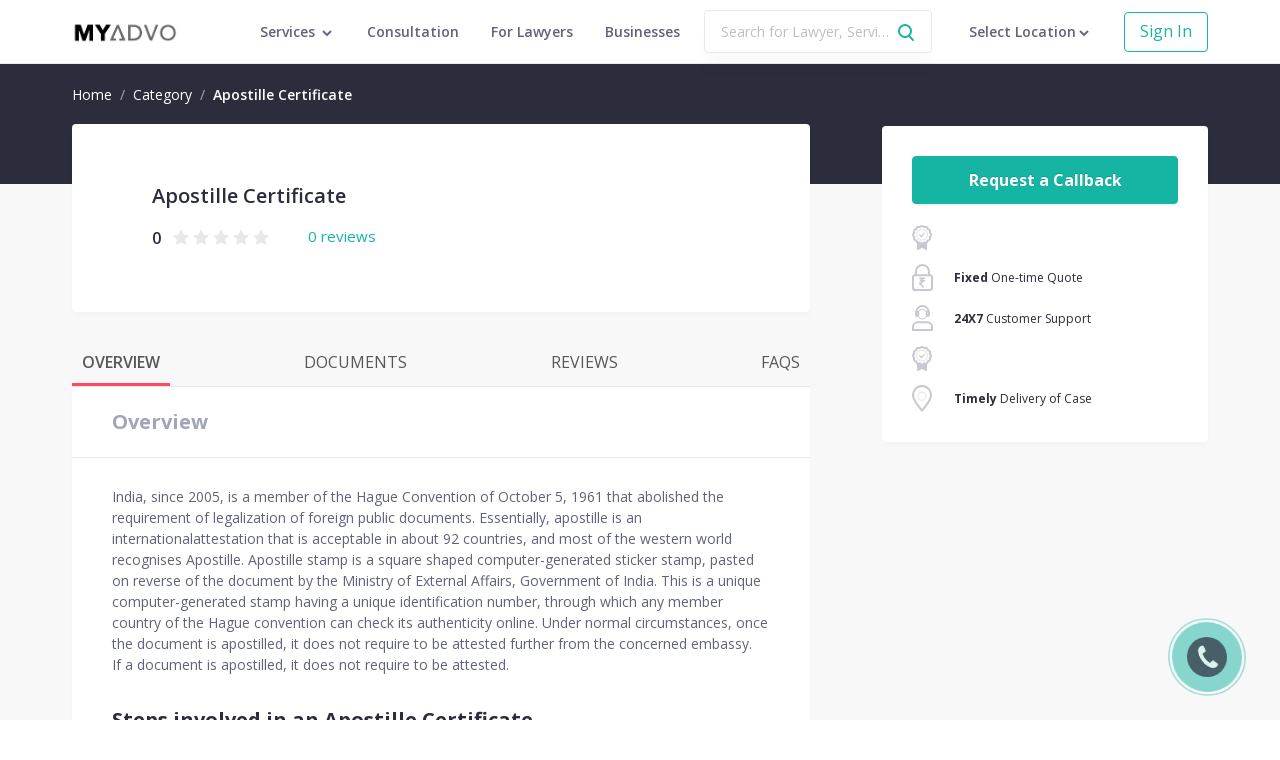

--- FILE ---
content_type: text/html; charset=utf-8
request_url: https://www.myadvo.in/category/apostille-certificate/
body_size: 40481
content:
<!DOCTYPE html><html><head><meta charset="utf-8"/><meta http-equiv="x-ua-compatible" content="ie=edge"/><meta name="msvalidate.01" content="565C55656515606819BC21E388604D19"/><meta name="viewport" content="width=device-width, initial-scale=1.0"/><meta name="language" content="EN"/><meta name="expires" content="never"/><meta name="author" content="MYADVO TECHSERVE PRIVATE LIMITED"/><meta name="rating" content="General"/><meta name="robots" content="Index, Follow"/><meta name="google-site-verification" content="487gek4FYqWx9_u4bl1uBGVRQ12VSsWualxNXgdOMYU"/><meta property="og:site_name" content="MyAdvo.in"/><script>(function(w, d, s, l, i) {
							w[l] = w[l] || [];
							w[l].push({
								'gtm.start': new Date().getTime(),
								event: 'gtm.js',
							});
							var f = d.getElementsByTagName(s)[0],
								j = d.createElement(s),
								dl = l != 'dataLayer' ? '&l=' + l : '';
							j.async = true;
							j.src = 'https://www.googletagmanager.com/gtm.js?id=' + i + dl;
							f.parentNode.insertBefore(j, f);
						})(window, document, 'script', 'dataLayer', 'GTM-NG33VTR');</script><link rel="icon" type="image/png" sizes="16x16" href="https://d32b5joreyushd.cloudfront.net/static/favicon/favicon-16x16.png"/><link rel="icon" type="image/png" sizes="32x32" href="https://d32b5joreyushd.cloudfront.net/static/favicon/favicon-32x32.png"/><link href="https://d32b5joreyushd.cloudfront.net" rel="preconnect"/><link href="https://d32b5joreyushd.cloudfront.net" rel="preconnect"/><link href="https://fonts.googleapis.com/css?family=Open+Sans:400,600,700&amp;display=swap" rel="stylesheet"/><meta charSet="utf-8"/><title>Apostille from Ministry of External Affairs</title><meta name="keywords" content="Visa, PR, Embassy, Apostille"/><meta name="description" content="Want attestation from embassies?"/><meta name="viewport" content="initial-scale=1.0, width=device-width"/><link rel="canonical" href="https://www.myadvo.in/"/><link rel="amphtml" href="https://www.myadvo.in/category/apostille-certificate/amp/"/><link rel="preload" href="https://d32b5joreyushd.cloudfront.net/_next/static/css/f86726c8de4db7eba16c.css" as="style"/><link rel="stylesheet" href="https://d32b5joreyushd.cloudfront.net/_next/static/css/f86726c8de4db7eba16c.css" data-n-g=""/><link rel="preload" href="https://d32b5joreyushd.cloudfront.net/_next/static/css/975c5cb5eb9591ccc795.css" as="style"/><link rel="stylesheet" href="https://d32b5joreyushd.cloudfront.net/_next/static/css/975c5cb5eb9591ccc795.css" data-n-g=""/><noscript data-n-css="true"></noscript><link rel="preload" href="https://d32b5joreyushd.cloudfront.net/_next/static/chunks/framework.7d5f519303dd9c5ae000.js" as="script"/><link rel="preload" href="https://d32b5joreyushd.cloudfront.net/_next/static/chunks/commons.af882c2a1173b2f6bc2c.js" as="script"/><link rel="preload" href="https://d32b5joreyushd.cloudfront.net/_next/static/chunks/e44dd9435d88f331b445b4284161f1232be9212a.44dafe773226187cc837.js" as="script"/><link rel="preload" href="https://d32b5joreyushd.cloudfront.net/_next/static/chunks/394d3f361059964d459d17a2fd2dd80b867cd48e.3dacb372066890bb0639.js" as="script"/><link rel="preload" href="https://d32b5joreyushd.cloudfront.net/_next/static/chunks/TopNav.02da141d326ab996fea5.js" as="script"/><link rel="preload" href="https://d32b5joreyushd.cloudfront.net/_next/static/chunks/Footer.413542b99e28f131585e.js" as="script"/><link rel="preload" href="https://d32b5joreyushd.cloudfront.net/_next/static/chunks/main-5de9ca5cb90556a35ee8.js" as="script"/><link rel="preload" href="https://d32b5joreyushd.cloudfront.net/_next/static/chunks/webpack-8567f518a99eb034b5ac.js" as="script"/><link rel="preload" href="https://d32b5joreyushd.cloudfront.net/_next/static/chunks/framework.7d5f519303dd9c5ae000.js" as="script"/><link rel="preload" href="https://d32b5joreyushd.cloudfront.net/_next/static/chunks/b0fb5fd9.e56bc418222a33f3739f.js" as="script"/><link rel="preload" href="https://d32b5joreyushd.cloudfront.net/_next/static/chunks/commons.af882c2a1173b2f6bc2c.js" as="script"/><link rel="preload" href="https://d32b5joreyushd.cloudfront.net/_next/static/chunks/e44dd9435d88f331b445b4284161f1232be9212a.44dafe773226187cc837.js" as="script"/><link rel="preload" href="https://d32b5joreyushd.cloudfront.net/_next/static/chunks/b6615ffff1cfd3e2e45a39e6f571dfd96c96e6c6.68f05e22c31d736eec04.js" as="script"/><link rel="preload" href="https://d32b5joreyushd.cloudfront.net/_next/static/chunks/394d3f361059964d459d17a2fd2dd80b867cd48e.3dacb372066890bb0639.js" as="script"/><link rel="preload" href="https://d32b5joreyushd.cloudfront.net/_next/static/chunks/6d026001b118d26dcb89ae2962f8e8113495a545.cc9a84f3022fe0e56238.js" as="script"/><link rel="preload" href="https://d32b5joreyushd.cloudfront.net/_next/static/chunks/4e8f5aa70f81a368359f9d4d5611ee4951dcf889.c4043c35c21c96643c54.js" as="script"/><link rel="preload" href="https://d32b5joreyushd.cloudfront.net/_next/static/chunks/c2948183f675e54c37f1f9e3094b2c9b84c65b52.abc3fe725091dff12d80.js" as="script"/><link rel="preload" href="https://d32b5joreyushd.cloudfront.net/_next/static/chunks/5468de7a9cf2cf438301a6003a17dd80695d597c.e7599296ecc6f7c3a231.js" as="script"/><link rel="preload" href="https://d32b5joreyushd.cloudfront.net/_next/static/chunks/3fd87780cd1c5878afccf62ef36b7149eb632586.c2e2c9ac9d92f9b81b71.js" as="script"/><link rel="preload" href="https://d32b5joreyushd.cloudfront.net/_next/static/chunks/d2a8763f04adbf71b0ee3eea9a1a9389c6060566.181eb3732e685c5087f5.js" as="script"/><link rel="preload" href="https://d32b5joreyushd.cloudfront.net/_next/static/chunks/fab476c92ce5d0134d92c18f49de4413938f526e.fe59f76c43db3d673d7e.js" as="script"/><link rel="preload" href="https://d32b5joreyushd.cloudfront.net/_next/static/chunks/24abab841bbb388e5c03815e9ef27a3aff02e66f.e41f912c1b68cbf5ac50.js" as="script"/><link rel="preload" href="https://d32b5joreyushd.cloudfront.net/_next/static/chunks/b1542cc239bf56c8a14913c0a930efe682b5cf86.e3b7db78273656929249.js" as="script"/><link rel="preload" href="https://d32b5joreyushd.cloudfront.net/_next/static/chunks/pages/_app-4b314b3e55b3b15b7c45.js" as="script"/><link rel="preload" href="https://d32b5joreyushd.cloudfront.net/_next/static/chunks/d988bfc82af9b4bc5596eabd67516402f5c26778.b9dbf4b84f8f4f60449d.js" as="script"/><link rel="preload" href="https://d32b5joreyushd.cloudfront.net/_next/static/chunks/ffea6e7429d44bbe9dc2e4a4e04b8a0f568b5fe0.1a014904460aa3925fef.js" as="script"/><link rel="preload" href="https://d32b5joreyushd.cloudfront.net/_next/static/chunks/9b4087aedfa2e0e532ade1e25313a619e9b7db08.f54b95584126f5507398.js" as="script"/><link rel="preload" href="https://d32b5joreyushd.cloudfront.net/_next/static/chunks/38debac2c93584bdfa4ad74b64b00623938a9537.754f82298a82894d9d36.js" as="script"/><link rel="preload" href="https://d32b5joreyushd.cloudfront.net/_next/static/chunks/6205f0a2a08430a43fc2015255b6295a84851da2.dce331dd7f2975049d46.js" as="script"/><link rel="preload" href="https://d32b5joreyushd.cloudfront.net/_next/static/chunks/2eb15ac01588764bd5461cd80b752d5731ce7dd0.94c12cfb6218fa7015ab.js" as="script"/><link rel="preload" href="https://d32b5joreyushd.cloudfront.net/_next/static/chunks/e349a38900346133349e620a05c67ba4733492a2.126102d99a8ed64e5eb3.js" as="script"/><link rel="preload" href="https://d32b5joreyushd.cloudfront.net/_next/static/chunks/ac5c0e0b2c86c8baba7786d7ddcecf799652248f.b78e64c528bb4d88bf3f.js" as="script"/><link rel="preload" href="https://d32b5joreyushd.cloudfront.net/_next/static/chunks/17fe095ebb5cd99b0cc6c19953fa1b48b89e7948.85a058e3a8afe80664ce.js" as="script"/><link rel="preload" href="https://d32b5joreyushd.cloudfront.net/_next/static/chunks/a1acc7eaa9ab3199591180395c113cd6eae891b9.b39326ce7162e15237c9.js" as="script"/><link rel="preload" href="https://d32b5joreyushd.cloudfront.net/_next/static/chunks/f69c031023cf92e6d14a77a1f462ce3ec385857f.b4435a170904d9892200.js" as="script"/><link rel="preload" href="https://d32b5joreyushd.cloudfront.net/_next/static/chunks/5434e05a03e6bda6bdda993e2aefce1f29e90a94.5e7f0bde88df5773a9e7.js" as="script"/><link rel="preload" href="https://d32b5joreyushd.cloudfront.net/_next/static/chunks/pages/products/legal-service-b9a19ee89e7985627da4.js" as="script"/><style data-styled="" data-styled-version="5.3.11">.btmPGT{padding-top:6.4rem;}/*!sc*/
@media screen and (min-width:767px) and (max-width:991px){.btmPGT{font-size:0.9em;}}/*!sc*/
data-styled.g1[id="WorkspaceComponent__StyledCtr-sc-7uwo9j-0"]{content:"btmPGT,"}/*!sc*/
.iimmvp{top:0;left:0;right:0;bottom:0;position:fixed;background:rgb(0,0,0);-webkit-transition:0.3s all ease-in-out;transition:0.3s all ease-in-out;opacity:0;z-index:-1;}/*!sc*/
data-styled.g18[id="PopoverOverlay__StyledOverlay-sc-1594azs-0"]{content:"iimmvp,"}/*!sc*/
.ghSmbL{font-size:1.6rem;min-height:4.8rem;border-radius:0.4rem;}/*!sc*/
data-styled.g24[id="PrimaryBtn__StyledBtn-sc-1a7t3me-0"]{content:"ghSmbL,"}/*!sc*/
.fRbEqb{font-size:1.6rem;min-height:4.8rem;border-radius:0.4rem;background-color:#fff;color:#15b4a3;border-color:#15b4a3;}/*!sc*/
data-styled.g25[id="SecondaryBtn__StyledBtn-sc-1cfsega-0"]{content:"fRbEqb,"}/*!sc*/
.fiqNuq{font-size:1.2rem;line-height:2.4rem;font-weight:600;text-transform:uppercase;color:#2b2d3c;}/*!sc*/
data-styled.g757[id="StepsComponent__StyledH4-sc-1bckklg-0"]{content:"fiqNuq,"}/*!sc*/
.iSSRmJ{font-size:1.2rem;color:#606379;}/*!sc*/
data-styled.g758[id="StepsComponent__StyledDesc-sc-1bckklg-1"]{content:"iSSRmJ,"}/*!sc*/
.fgaKaR{background-color:#2b2d3c;padding:5.6rem 7.2rem;}/*!sc*/
@media screen and (max-width:767px){.fgaKaR{padding:5.6rem 2.4rem;}}/*!sc*/
data-styled.g806[id="FooterComponent__StyledLinksCtr-sc-1piy2q1-0"]{content:"fgaKaR,"}/*!sc*/
.coZilH{margin-bottom:2.6rem;}/*!sc*/
data-styled.g807[id="FooterComponent__StyledColTitleCtr-sc-1piy2q1-1"]{content:"coZilH,"}/*!sc*/
.ezcEvE{font-weight:700;color:#fff;font-size:1.2rem;margin-bottom:1.8rem;}/*!sc*/
data-styled.g808[id="FooterComponent__StyledColTitle-sc-1piy2q1-2"]{content:"ezcEvE,"}/*!sc*/
.frVWFI{background-color:#252633;padding:10.7rem 7.2rem;}/*!sc*/
@media screen and (max-width:767px){.frVWFI{padding:5.6rem 2.4rem;}}/*!sc*/
data-styled.g809[id="FooterComponent__StyledContactCtr-sc-1piy2q1-3"]{content:"frVWFI,"}/*!sc*/
.gQQGeJ{width:12.5rem;margin-bottom:1.8rem;}/*!sc*/
@media screen and (max-width:991px){.gQQGeJ{margin-bottom:4.9rem;}}/*!sc*/
data-styled.g810[id="FooterComponent__StyledLogo-sc-1piy2q1-4"]{content:"gQQGeJ,"}/*!sc*/
.bRXbgF{color:#fff;opacity:0.4;font-size:1.4rem;line-height:3rem;}/*!sc*/
data-styled.g811[id="FooterComponent__StyledListing-sc-1piy2q1-5"]{content:"bRXbgF,"}/*!sc*/
.encBcH{display:block;margin-right:0.8rem;}/*!sc*/
data-styled.g812[id="FooterComponent__StyledListingBlock-sc-1piy2q1-6"]{content:"encBcH,"}/*!sc*/
.iZInsc{font-size:1.6rem;font-weight:700;color:#fff;}/*!sc*/
data-styled.g813[id="FooterComponent__StyledContactText-sc-1piy2q1-7"]{content:"iZInsc,"}/*!sc*/
.jzNODC{margin-right:1.2rem;vertical-align:middle;}/*!sc*/
data-styled.g814[id="FooterComponent__StyledEmailIcon-sc-1piy2q1-8"]{content:"jzNODC,"}/*!sc*/
.cWuder{margin-right:1.2rem;vertical-align:middle;}/*!sc*/
data-styled.g815[id="FooterComponent__StyledPhoneIcon-sc-1piy2q1-9"]{content:"cWuder,"}/*!sc*/
.hknAcU{margin-top:6.4rem;}/*!sc*/
data-styled.g816[id="FooterComponent__StyledFooterLinksRow-sc-1piy2q1-10"]{content:"hknAcU,"}/*!sc*/
.iTvFDd{margin-bottom:0.7rem;}/*!sc*/
data-styled.g817[id="FooterComponent__StyledServiceCol-sc-1piy2q1-11"]{content:"iTvFDd,"}/*!sc*/
@media screen and (max-width:767px){.gwqFfu{margin-bottom:2.5rem;}}/*!sc*/
data-styled.g818[id="FooterComponent__StyledCol-sc-1piy2q1-12"]{content:"gwqFfu,"}/*!sc*/
@media screen and (max-width:991px){.bFjyyo{margin-bottom:2.6rem;}}/*!sc*/
data-styled.g819[id="FooterComponent__StyledContactCol-sc-1piy2q1-13"]{content:"bFjyyo,"}/*!sc*/
.kOjrEh{-webkit-box-pack:justify;-webkit-justify-content:space-between;-ms-flex-pack:justify;justify-content:space-between;}/*!sc*/
@media screen and (max-width:991px){.kOjrEh{-webkit-box-pack:start;-webkit-justify-content:flex-start;-ms-flex-pack:start;justify-content:flex-start;}}/*!sc*/
data-styled.g820[id="FooterComponent__StyledSocialIconsCtr-sc-1piy2q1-14"]{content:"kOjrEh,"}/*!sc*/
@media screen and (max-width:991px){.kYZbzu{margin-right:3rem;}}/*!sc*/
data-styled.g821[id="FooterComponent__StyledSocialIcon-sc-1piy2q1-15"]{content:"kYZbzu,"}/*!sc*/
.dkwCiC{top:0;left:0;width:100%;height:64px;display:-webkit-box;display:-webkit-flex;display:-ms-flexbox;display:flex;padding:0 7.2rem;-webkit-align-items:center;-webkit-box-align:center;-ms-flex-align:center;align-items:center;z-index:1100;-webkit-box-pack:justify;-webkit-justify-content:space-between;-ms-flex-pack:justify;justify-content:space-between;background-color:#fff;border-bottom:1px solid rgba(216,216,216,0.5);position:fixed;}/*!sc*/
@media screen and (max-width:1125px) and (min-width:992px){.dkwCiC{padding:0 2.4rem;}}/*!sc*/
@media screen and (max-width:767px){.dkwCiC{padding:0 2.4rem 0 6.4rem;}}/*!sc*/
data-styled.g848[id="TopNavComponent__StyledHeader-ovo13v-0"]{content:"dkwCiC,"}/*!sc*/
.jnXIKO{-webkit-flex:1;-ms-flex:1;flex:1;display:-webkit-box;display:-webkit-flex;display:-ms-flexbox;display:flex;-webkit-align-items:center;-webkit-box-align:center;-ms-flex-align:center;align-items:center;}/*!sc*/
.jnXIKO .popover-menu-container{padding:20px 0;}/*!sc*/
data-styled.g849[id="TopNavComponent__StyledLinksCtr-ovo13v-1"]{content:"jnXIKO,"}/*!sc*/
.kqISn{position:absolute;top:50%;left:2.4rem;margin-top:-1rem;}/*!sc*/
.kqISn:hover{cursor:pointer;}/*!sc*/
data-styled.g850[id="TopNavComponent__StyledMenuIcon-ovo13v-2"]{content:"kqISn,"}/*!sc*/
.jpDNcT{-webkit-flex:1;-ms-flex:1;flex:1;display:-webkit-box;display:-webkit-flex;display:-ms-flexbox;display:flex;-webkit-align-items:center;-webkit-box-align:center;-ms-flex-align:center;align-items:center;}/*!sc*/
data-styled.g851[id="TopNavComponent__StyledLeftCtr-ovo13v-3"]{content:"jpDNcT,"}/*!sc*/
.izPXob{width:138px;height:22px;display:inline-block;vertical-align:middle;background-size:contain;background-repeat:no-repeat;background-image:url('https://d32b5joreyushd.cloudfront.net/static/landing/assets/myadvo-logo.png');}/*!sc*/
@media only screen and (min-width:1366px){.izPXob{margin-right:150px;}}/*!sc*/
@media only screen and (min-width:1200px) and (max-width:1366px){.izPXob{margin-right:50px;}}/*!sc*/
@media only screen and (min-width:992px) and (max-width:1199px){.izPXob{margin-right:30px;}}/*!sc*/
data-styled.g852[id="TopNavComponent__StyledLogo-ovo13v-4"]{content:"izPXob,"}/*!sc*/
.hYEKTG{display:inline-block;font-size:1.4rem;color:#606379;margin-left:3.2rem;font-weight:600;}/*!sc*/
.hYEKTG.services-nav{padding:22px 0;}/*!sc*/
.hYEKTG:hover{color:#2b2d3c;cursor:pointer;}/*!sc*/
.hYEKTG:first-child{margin-left:0;}/*!sc*/
data-styled.g853[id="TopNavComponent__StyledTopNavItem-ovo13v-5"]{content:"hYEKTG,"}/*!sc*/
.hfFxAp{overflow:hidden;white-space:nowrap;-webkit-align-items:center;-webkit-box-align:center;-ms-flex-align:center;align-items:center;text-overflow:ellipsis;display:-webkit-box;display:-webkit-flex;display:-ms-flexbox;display:flex;}/*!sc*/
data-styled.g854[id="TopNavComponent__StyledLocationCtr-ovo13v-6"]{content:"hfFxAp,"}/*!sc*/
.hrQdaN{display:inline-block;font-size:1.4rem;color:#606379;margin-left:3.2rem;font-weight:600;}/*!sc*/
.hrQdaN:hover{cursor:pointer;}/*!sc*/
@media screen and (max-width:767px){.hrQdaN{margin-left:0;}}/*!sc*/
data-styled.g855[id="TopNavComponent__StyledLocation-ovo13v-7"]{content:"hrQdaN,"}/*!sc*/
.cPZEXl{font-size:1.4rem;color:#606379;margin-left:3.2rem;font-weight:600;}/*!sc*/
.cPZEXl:hover{color:#2b2d3c;}/*!sc*/
@media screen and (max-width:1199px){.cPZEXl{display:block;}}/*!sc*/
data-styled.g856[id="TopNavComponent__StyledTopNavLink-ovo13v-8"]{content:"cPZEXl,"}/*!sc*/
.gwbuUL{width:1.6rem;height:1.6rem;}/*!sc*/
data-styled.g857[id="TopNavComponent__StyledArrowIcon-ovo13v-9"]{content:"gwbuUL,"}/*!sc*/
.jDrbTL{min-height:4rem;}/*!sc*/
data-styled.g860[id="TopNavComponent__StyledSecondaryBtn-ovo13v-12"]{content:"jDrbTL,"}/*!sc*/
.crqFJX{margin-left:2.4rem;position:relative;-webkit-flex:1;-ms-flex:1;flex:1;margin-right:0.5rem;line-height:normal;}/*!sc*/
@media screen and (max-width:1199px){.crqFJX{margin-right:1.4rem;}}/*!sc*/
data-styled.g861[id="TopNavComponent__StyledSearchCtr-ovo13v-13"]{content:"crqFJX,"}/*!sc*/
.dHlRpd{width:100%;height:100%;font-size:1.4rem;text-overflow:ellipsis;padding:1.1rem 3.6rem 1.1rem 1.6rem;box-shadow:0 20px 10px 0 rgba(0,0,0,0.02);border:1px solid #e8e8e8;}/*!sc*/
data-styled.g864[id="TopNavComponent__StyledSearchInput-ovo13v-16"]{content:"dHlRpd,"}/*!sc*/
.hLaEri{top:50%;right:1.6rem;margin-top:-1rem;position:absolute;pointer-events:none;z-index:1;color:#15b4a3;}/*!sc*/
data-styled.g865[id="TopNavComponent__StyledSearchIcon-ovo13v-17"]{content:"hLaEri,"}/*!sc*/
.eVqdIt{margin-left:1.6rem;display:none;}/*!sc*/
@media screen and (max-width:991px){.eVqdIt{display:block;}}/*!sc*/
data-styled.g866[id="TopNavComponent__StyledMobileSearchIcon-ovo13v-18"]{content:"eVqdIt,"}/*!sc*/
.kGzZyG{top:50%;right:4.4rem;position:absolute;margin-top:-0.9rem;visibility:hidden;}/*!sc*/
data-styled.g871[id="TopNavComponent__StyledSearchingIcon-ovo13v-23"]{content:"kGzZyG,"}/*!sc*/
.PKNDg{left:0;right:0;top:64px;background:red;position:absolute;-webkit-transform-origin:center -20px;-ms-transform-origin:center -20px;transform-origin:center -20px;-webkit-transition:-webkit-transform 0.3s,opacity 0.3s;-webkit-transition:transform 0.3s,opacity 0.3s;transition:transform 0.3s,opacity 0.3s;z-index:-1;opacity:0;display:none;-webkit-transform:rotateX(-15deg);-ms-transform:rotateX(-15deg);transform:rotateX(-15deg);}/*!sc*/
.PKNDg .arrow{left:0;top:10px;width:12px;height:12px;margin-left:0px;position:absolute;background:white;will-change:transform;-webkit-transform:rotate(45deg);-ms-transform:rotate(45deg);transform:rotate(45deg);-webkit-transition:-webkit-transform 0.3s,opacity 0.3s;-webkit-transition:transform 0.3s,opacity 0.3s;transition:transform 0.3s,opacity 0.3s;box-shadow:-3px -3px 5px rgba(80,90,120,0.05);}/*!sc*/
.PKNDg .background{left:0;top:14px;width:100%;padding:30px;position:absolute;border-radius:2px;background:white;-webkit-transform-origin:0 0;-ms-transform-origin:0 0;transform-origin:0 0;-webkit-transition:-webkit-transform 0.3s,opacity 0.3s;-webkit-transition:transform 0.3s,opacity 0.3s;transition:transform 0.3s,opacity 0.3s;height:450px;box-shadow:0 50px 100px -20px rgba(50,50,93,0.25),0 30px 60px -30px rgba(0,0,0,0.3);}/*!sc*/
.PKNDg .content{left:0;top:14px;padding:30px;overflow:hidden;position:absolute;-webkit-transition:-webkit-transform 0.3s,opacity 0.3s;-webkit-transition:transform 0.3s,opacity 0.3s;transition:transform 0.3s,opacity 0.3s;}/*!sc*/
.PKNDg .section{opacity:0;width:100%;display:-webkit-box;display:-webkit-flex;display:-ms-flexbox;display:flex;overflow:hidden;position:absolute;-webkit-transition:opacity 0.2s;transition:opacity 0.2s;-webkit-box-pack:justify;-webkit-justify-content:space-between;-ms-flex-pack:justify;justify-content:space-between;}/*!sc*/
.PKNDg .section.active{opacity:1;}/*!sc*/
.PKNDg .menu-container{padding:15px 20px;border-radius:2px;margin-bottom:30px;background-color:rgba(235,235,241,0.3);}/*!sc*/
.PKNDg .menu-title{display:block;font-size:1.6rem;font-weight:600;color:#4b4f66;line-height:1.38;margin-bottom:10px;-webkit-letter-spacing:-0.3px;-moz-letter-spacing:-0.3px;-ms-letter-spacing:-0.3px;letter-spacing:-0.3px;}/*!sc*/
.PKNDg .menu-description{display:block;font-size:13px;line-height:1.6;color:#a2a5b8;}/*!sc*/
.PKNDg .legal-services-menu,.PKNDg .government-services-menu{width:48%;}/*!sc*/
.PKNDg .service-list{height:300px;display:-webkit-box;display:-webkit-flex;display:-ms-flexbox;display:flex;-webkit-flex-wrap:wrap;-ms-flex-wrap:wrap;flex-wrap:wrap;-webkit-flex-direction:column;-ms-flex-direction:column;flex-direction:column;}/*!sc*/
.PKNDg .service-link{display:-webkit-box;display:-webkit-flex;display:-ms-flexbox;display:flex;border-radius:4px;-webkit-align-items:center;-webkit-box-align:center;-ms-flex-align:center;align-items:center;padding:5px 15px 5px 5px;-webkit-transition:background 0.3s;transition:background 0.3s;}/*!sc*/
.PKNDg .service-link span.service-icon{width:42px;height:32px;display:-webkit-box;display:-webkit-flex;display:-ms-flexbox;display:flex;-webkit-align-items:center;-webkit-box-align:center;-ms-flex-align:center;align-items:center;-webkit-box-pack:center;-webkit-justify-content:center;-ms-flex-pack:center;justify-content:center;}/*!sc*/
.PKNDg .service-link span.service-name{font-size:1.4rem;color:#606379;}/*!sc*/
.PKNDg .service-link:hover{background-color:#efeff4;}/*!sc*/
@media screen and (max-width:1280px){.PKNDg .menu-title{font-size:1.4rem;}.PKNDg .menu-description{font-size:1.2rem;}.PKNDg .service-link span.service-name{font-size:1.2rem;}}/*!sc*/
@media screen and (max-width:1440px){.PKNDg .menu-container{padding:10px 15px;margin-bottom:20px;}.PKNDg .menu-title{font-size:1.5rem;}.PKNDg .menu-description{font-size:1.3rem;}.PKNDg .service-link{padding:5px 10px 5px 5px;}.PKNDg .service-link span.service-name{font-size:1.3rem;}}/*!sc*/
data-styled.g873[id="TopNavComponent__PopoverMenu-ovo13v-25"]{content:"PKNDg,"}/*!sc*/
.GyFkZ{background:#fff;border-radius:4px;padding:30px 20px 0;}/*!sc*/
@media screen and (max-width:767px){.GyFkZ{padding:0;}}/*!sc*/
data-styled.g909[id="CollapsiblePanel__StyledCollapse-sc-1g8potl-1"]{content:"GyFkZ,"}/*!sc*/
.jtjwOZ{border-radius:4px;margin-bottom:3rem;padding-bottom:3rem;background-color:#fff;counter-reset:faq-counter;box-shadow:0 4px 4px 0 rgba(0,0,0,0.02);}/*!sc*/
data-styled.g911[id="FaqSection__StyledCtr-sc-1huh3bz-0"]{content:"jtjwOZ,"}/*!sc*/
.hHPtTV{border-bottom:1px solid rgba(216,216,216,0.5);font-weight:600;text-align:left;font-size:20px;color:#a2a5b8;padding:1.8rem 2.4rem;}/*!sc*/
@media screen and (max-width:767px){.hHPtTV{font-size:2rem;margin-bottom:1rem;padding:2rem;}}/*!sc*/
data-styled.g912[id="FaqSection__StyledTitle-sc-1huh3bz-1"]{content:"hHPtTV,"}/*!sc*/
.ZZDvM{padding:4.8rem 6.4rem;}/*!sc*/
@media screen and (max-width:767px){.ZZDvM{padding:1rem;}}/*!sc*/
data-styled.g913[id="FaqSection__StyledCollapsiblePanel-sc-1huh3bz-2"]{content:"ZZDvM,"}/*!sc*/
.cTdbVv{margin-bottom:0px;}/*!sc*/
data-styled.g914[id="FaqSection__StyledH2-sc-1huh3bz-3"]{content:"cTdbVv,"}/*!sc*/
.loKmoX{color:#fff;}/*!sc*/
.loKmoX:hover{color:#15b4a3;}/*!sc*/
data-styled.g959[id="Breadcrumbs__StyledSpan-sc-9gzn80-0"]{content:"loKmoX,"}/*!sc*/
.bABKUp{color:#fff;font-weight:600;}/*!sc*/
data-styled.g960[id="Breadcrumbs__PlainSpan-sc-9gzn80-1"]{content:"bABKUp,"}/*!sc*/
.dPnwox{color:#fff;}/*!sc*/
data-styled.g961[id="Breadcrumbs__StyledBreadcrumbItem-sc-9gzn80-2"]{content:"dPnwox,"}/*!sc*/
.Amdcu{font-weight:600;font-size:1.6rem;color:#2b2d3c;margin-right:1.2rem;vertical-align:middle;}/*!sc*/
data-styled.g1090[id="AverageRating__StyledAverageRating-sc-1w7xrmb-1"]{content:"Amdcu,"}/*!sc*/
.boJpoB{font-size:1.6rem !important;}/*!sc*/
data-styled.g1091[id="AverageRating__StyledRate-sc-1w7xrmb-2"]{content:"boJpoB,"}/*!sc*/
.dDoZpl{border-radius:4px;margin-bottom:3rem;padding-bottom:3rem;background-color:#fff;box-shadow:0 4px 4px 0 rgba(0,0,0,0.02);}/*!sc*/
data-styled.g1303[id="ReviewsSection__StyledCtr-sc-1faxl62-0"]{content:"dDoZpl,"}/*!sc*/
.eOsTZh{top:64px;z-index:100;display:-webkit-box;display:-webkit-flex;display:-ms-flexbox;display:flex;position:-webkit-sticky;position:sticky;padding:3rem 0 0;background:#f8f8f9;-webkit-box-pack:justify;-webkit-justify-content:space-between;-ms-flex-pack:justify;justify-content:space-between;border-bottom:1px solid #e8e8e8;}/*!sc*/
@media screen and (max-width:991px){.eOsTZh{display:none;}}/*!sc*/
data-styled.g1329[id="SectionTabs__StyledTabCtr-sc-13epf05-0"]{content:"eOsTZh,"}/*!sc*/
.krLotp{line-height:1.33;font-size:1.6rem;padding:0 1rem 1rem;font-weight:600;border-bottom:3px solid #ff495c;}/*!sc*/
.krLotp:hover{cursor:pointer;}/*!sc*/
.kzXSiW{line-height:1.33;font-size:1.6rem;padding:0 1rem 1rem;font-weight:normal;border-bottom:3px solid transparent;}/*!sc*/
.kzXSiW:hover{cursor:pointer;}/*!sc*/
data-styled.g1330[id="SectionTabs__StyledTab-sc-13epf05-1"]{content:"krLotp,kzXSiW,"}/*!sc*/
.eDTWjT{border-radius:4px;margin-bottom:3rem;padding-bottom:3rem;background-color:#fff;box-shadow:0 4px 4px 0 rgba(0,0,0,0.02);}/*!sc*/
data-styled.g1337[id="OverviewSection__StyledCtr-sc-1pswk26-0"]{content:"eDTWjT,"}/*!sc*/
.dZXcuc{font-size:2rem;font-weight:700;padding:2rem 4rem;margin-bottom:2.8rem;color:#a2a5b8;border-bottom:1px solid rgba(216,216,216,0.5);}/*!sc*/
.dZXcuc.procedure-title{margin-bottom:0;}/*!sc*/
@media screen and (max-width:479px){.dZXcuc{padding:2rem 2.4rem;}}/*!sc*/
data-styled.g1338[id="OverviewSection__StyledTitle-sc-1pswk26-1"]{content:"dZXcuc,"}/*!sc*/
.exwQKS{font-size:100%;padding:0 4rem 3rem;color:#606379;}/*!sc*/
.exwQKS p{margin-bottom:0;}/*!sc*/
.exwQKS.extra-section{padding-bottom:0;}/*!sc*/
@media screen and (max-width:767px){.exwQKS{padding:0 2.4rem;padding-bottom:2.4rem;}}/*!sc*/
data-styled.g1339[id="OverviewSection__StyledDesc-sc-1pswk26-2"]{content:"exwQKS,"}/*!sc*/
.bJCOzO{padding:0 4rem;}/*!sc*/
@media screen and (max-width:767px){.bJCOzO{padding:0 2.4rem;}}/*!sc*/
data-styled.g1342[id="OverviewSection__StyledStepsComponentCtr-sc-1pswk26-5"]{content:"bJCOzO,"}/*!sc*/
.eIpQaG{font-size:2rem;padding:0 4rem;font-weight:700;color:#2b2d3c;}/*!sc*/
@media screen and (max-width:767px){.eIpQaG{padding:0 2.4rem;}}/*!sc*/
data-styled.g1343[id="OverviewSection__StepsTitle-sc-1pswk26-6"]{content:"eIpQaG,"}/*!sc*/
.gEcPwI{min-height:12rem;padding:2rem 7.2rem;background-size:contain;background-repeat:no-repeat;background-position:100% 100%;background-color:#2b2d3c;}/*!sc*/
@media screen and (max-width:767px){.gEcPwI{min-height:1.49rem;padding:1.5rem 2.4rem;}}/*!sc*/
data-styled.g1349[id="BreadcrumbHeader__StyledCtr-sc-1ex8h0s-0"]{content:"gEcPwI,"}/*!sc*/
.bdpyLr{margin-top:-2.4rem;}/*!sc*/
data-styled.g1350[id="BreadcrumbHeader__StyledBreadcrumbComponent-sc-1ex8h0s-1"]{content:"bdpyLr,"}/*!sc*/
.iYBvvx{border-radius:4px;margin-bottom:3rem;padding-bottom:3rem;background-color:#fff;box-shadow:0 4px 4px 0 rgba(0,0,0,0.02);}/*!sc*/
data-styled.g1361[id="DocumentsSection__StyledCtr-sc-1lr5d76-0"]{content:"iYBvvx,"}/*!sc*/
.kjVpQc{font-size:2rem;font-weight:700;padding:2rem 4rem;margin-bottom:2.8rem;color:#a2a5b8;border-bottom:1px solid rgba(216,216,216,0.5);}/*!sc*/
.kjVpQc span.title{display:inline-block;vertical-align:middle;}/*!sc*/
data-styled.g1363[id="DocumentsSection__StyledTitle-sc-1lr5d76-2"]{content:"kjVpQc,"}/*!sc*/
.eWBWGA{line-height:2.2rem;margin-bottom:6.3rem;padding:0 4rem 0 2rem;color:#606379;}/*!sc*/
@media screen and (max-width:767px){.eWBWGA{padding:0 2.4rem;}}/*!sc*/
data-styled.g1365[id="DocumentsSection__StyledDocs-sc-1lr5d76-4"]{content:"eWBWGA,"}/*!sc*/
.lppNwB{height:100%;display:-webkit-box;display:-webkit-flex;display:-ms-flexbox;display:flex;text-align:center;-webkit-align-items:center;-webkit-box-align:center;-ms-flex-align:center;align-items:center;-webkit-box-pack:center;-webkit-justify-content:center;-ms-flex-pack:center;justify-content:center;}/*!sc*/
.lppNwB svg path{fill:#fff;}/*!sc*/
data-styled.g1367[id="DocumentsSection__StyledShareLink-sc-1lr5d76-6"]{content:"lppNwB,"}/*!sc*/
.NRJlB{width:25px;height:25px;padding:2px;margin:0 10px;border-radius:50%;background:#25d366;vertical-align:middle;display:inline-block;}/*!sc*/
data-styled.g1368[id="DocumentsSection__StyledIconCtr-sc-1lr5d76-7"]{content:"NRJlB,"}/*!sc*/
.dtGNVh{border-radius:4px;margin-bottom:3rem;padding-bottom:3rem;background-color:#fff;box-shadow:0 4px 4px 0 rgba(0,0,0,0.02);}/*!sc*/
@media screen and (max-width:479px){.dtGNVh{margin-bottom:2.4rem;}}/*!sc*/
data-styled.g1369[id="AssuranceSection__StyledWrapper-sc-1tqhb2d-0"]{content:"dtGNVh,"}/*!sc*/
.dcZTYk{font-size:20px;font-weight:bold;line-height:1.35;-webkit-letter-spacing:-0.5px;-moz-letter-spacing:-0.5px;-ms-letter-spacing:-0.5px;letter-spacing:-0.5px;margin-bottom:9px;padding:20px 40px;border-bottom:1px solid rgba(216,216,216,0.5);}/*!sc*/
@media screen and (max-width:479px){.dcZTYk{padding-left:2.4rem;padding-right:2.4rem;}}/*!sc*/
data-styled.g1370[id="AssuranceSection__StyledTitle-sc-1tqhb2d-1"]{content:"dcZTYk,"}/*!sc*/
.bQXnwa{display:-webkit-box;display:-webkit-flex;display:-ms-flexbox;display:flex;-webkit-flex-direction:column;-ms-flex-direction:column;flex-direction:column;-webkit-box-pack:justify;-webkit-justify-content:space-between;-ms-flex-pack:justify;justify-content:space-between;padding:1.5rem 4rem 1.5rem 4rem;}/*!sc*/
@media screen and (max-width:479px){.bQXnwa{padding-left:2.4rem;padding-right:2.4rem;}}/*!sc*/
data-styled.g1371[id="AssuranceSection__StyledContentWrapper-sc-1tqhb2d-2"]{content:"bQXnwa,"}/*!sc*/
.iqVRWr{width:100%;display:-webkit-box;display:-webkit-flex;display:-ms-flexbox;display:flex;margin-bottom:30px;}/*!sc*/
@media screen and (max-width:479px){.iqVRWr{margin-bottom:25px;}}/*!sc*/
.emsGpo{width:100%;display:-webkit-box;display:-webkit-flex;display:-ms-flexbox;display:flex;margin-bottom:0;}/*!sc*/
@media screen and (max-width:479px){.emsGpo{margin-bottom:25px;}}/*!sc*/
data-styled.g1372[id="AssuranceSection__StyledRow-sc-1tqhb2d-3"]{content:"iqVRWr,emsGpo,"}/*!sc*/
.jdjJTA{font-size:1.6rem;font-weight:600;line-height:1.38;color:#606379;}/*!sc*/
@media screen and (max-width:479px){.jdjJTA{font-size:1.5rem;margin-bottom:2px;}}/*!sc*/
data-styled.g1374[id="AssuranceSection__StyledCellTitle-sc-1tqhb2d-5"]{content:"jdjJTA,"}/*!sc*/
.kvYPyZ{font-size:1.4rem;line-height:1.36;color:#606379;}/*!sc*/
@media screen and (max-width:479px){.kvYPyZ{font-size:1.2rem;}}/*!sc*/
data-styled.g1375[id="AssuranceSection__StyledCellInfo-sc-1tqhb2d-6"]{content:"kvYPyZ,"}/*!sc*/
.eXRhGH{display:-webkit-box;display:-webkit-flex;display:-ms-flexbox;display:flex;margin-right:18px;min-width:40px;min-height:40px;-webkit-align-items:center;-webkit-box-align:center;-ms-flex-align:center;align-items:center;}/*!sc*/
@media screen and (max-width:479px){.eXRhGH{margin-right:15px;}}/*!sc*/
@media screen and (max-width:479px){.eXRhGH svg{-webkit-transform:scale(0.8);-ms-transform:scale(0.8);transform:scale(0.8);}}/*!sc*/
data-styled.g1376[id="AssuranceSection__ImageWrapper-sc-1tqhb2d-7"]{content:"eXRhGH,"}/*!sc*/
.dPCHbO{height:188px;display:-webkit-box;display:-webkit-flex;display:-ms-flexbox;display:flex;-webkit-flex-direction:column;-ms-flex-direction:column;flex-direction:column;-webkit-box-pack:justify;-webkit-justify-content:space-between;-ms-flex-pack:justify;justify-content:space-between;}/*!sc*/
data-styled.g1377[id="AttributesList__StyledAdditionalInfoWrapper-sc-7hamgg-0"]{content:"dPCHbO,"}/*!sc*/
.loWLhi{display:-webkit-box;display:-webkit-flex;display:-ms-flexbox;display:flex;-webkit-align-items:center;-webkit-box-align:center;-ms-flex-align:center;align-items:center;}/*!sc*/
data-styled.g1378[id="AttributesList__StyledCell-sc-7hamgg-1"]{content:"loWLhi,"}/*!sc*/
.fzfdTz{font-size:12px;line-height:1.42;color:#2b2d3c;}/*!sc*/
.fzfdTz .bold{font-weight:bold;}/*!sc*/
data-styled.g1379[id="AttributesList__StyledCellInfo-sc-7hamgg-2"]{content:"fzfdTz,"}/*!sc*/
.esEchx{min-width:22px;min-height:27px;margin-right:20px;display:-webkit-box;display:-webkit-flex;display:-ms-flexbox;display:flex;-webkit-align-items:center;-webkit-box-align:center;-ms-flex-align:center;align-items:center;}/*!sc*/
data-styled.g1380[id="AttributesList__ImageWrapper-sc-7hamgg-3"]{content:"esEchx,"}/*!sc*/
.fIwxnZ{padding:3rem;border-radius:4px;background-color:#fff;box-shadow:0 4px 4px 0 rgba(0,0,0,0.02);top:10px;margin-bottom:0;position:relative;}/*!sc*/
@media screen and (max-width:991px){.fIwxnZ{padding:0;height:auto;border:none;box-shadow:none;}}/*!sc*/
.cNqPvT{padding:3rem;border-radius:4px;background-color:#fff;box-shadow:0 4px 4px 0 rgba(0,0,0,0.02);top:126px;margin-bottom:3rem;position:-webkit-sticky;position:sticky;}/*!sc*/
@media screen and (max-width:991px){.cNqPvT{padding:0;height:auto;border:none;box-shadow:none;}}/*!sc*/
data-styled.g1382[id="FloatingProductPriceCard__StyledCtr-sc-1fnvkl-1"]{content:"fIwxnZ,cNqPvT,"}/*!sc*/
.guYgOy{width:100%;height:40px;color:#fff;margin-top:0;margin-bottom:0;font-weight:bold;padding-top:11px;border-radius:4px;padding-bottom:11px;background:#15b4a3;}/*!sc*/
.guYgOy.ant-btn-primary{margin-left:0 !important;margin-top:0 !important;margin-bottom:2rem !important;}/*!sc*/
@media screen and (max-width:991px){.guYgOy.ant-btn-primary{width:100%;font-size:1.4rem !important;}}/*!sc*/
data-styled.g1394[id="FloatingProductPriceCard__LeadGenButton-sc-1fnvkl-13"]{content:"guYgOy,"}/*!sc*/
.hdsYwI{width:100%;display:-webkit-box;display:-webkit-flex;display:-ms-flexbox;display:flex;padding:6rem 4rem;border-radius:4px;margin-bottom:1rem;padding-bottom:5rem;background-color:#ffffff;box-shadow:0 4px 4px 0 rgba(0,0,0,0.02);}/*!sc*/
@media screen and (max-width:479px){.hdsYwI{-webkit-flex-direction:column;-ms-flex-direction:column;flex-direction:column;padding:0;}}/*!sc*/
@media screen and (max-width:767px){.hdsYwI .big-image{display:none;}}/*!sc*/
.hdsYwI .small-image{display:none;margin-right:15px;}/*!sc*/
@media screen and (max-width:767px){.hdsYwI .small-image{display:block;}}/*!sc*/
data-styled.g1395[id="ProductPriceCard__Wrapper-sc-1l8noxl-0"]{content:"hdsYwI,"}/*!sc*/
.PAwKX{display:-webkit-box;display:-webkit-flex;display:-ms-flexbox;display:flex;}/*!sc*/
@media screen and (max-width:479px){.PAwKX.first{padding:8%;margin:2rem;padding-bottom:4%;border-radius:4px;border:solid 1px rgba(216,216,216,0.5);}}/*!sc*/
.PAwKX.second{-webkit-flex-direction:column;-ms-flex-direction:column;flex-direction:column;margin-left:4rem;padding-top:0;padding-left:0;}/*!sc*/
@media screen and (max-width:1200px){.PAwKX.second{padding-top:2.4rem;margin-left:0;}}/*!sc*/
@media screen and (max-width:479px){.PAwKX.second{padding:2.2rem 0 0 0;}}/*!sc*/
@media screen and (max-width:479px){.PAwKX .small-screen{width:88%;margin-left:auto;margin-right:auto;}}/*!sc*/
data-styled.g1396[id="ProductPriceCard__Cell-sc-1l8noxl-1"]{content:"PAwKX,"}/*!sc*/
.geQYgD{margin-left:40px;}/*!sc*/
@media screen and (max-width:479px){.geQYgD{margin-left:0;width:100%;}}/*!sc*/
data-styled.g1397[id="ProductPriceCard__InnerCell-sc-1l8noxl-2"]{content:"geQYgD,"}/*!sc*/
@media screen and (max-width:479px){.cRQXpJ{display:-webkit-box;display:-webkit-flex;display:-ms-flexbox;display:flex;}}/*!sc*/
data-styled.g1398[id="ProductPriceCard__StyledSmallScreenWrapper-sc-1l8noxl-3"]{content:"cRQXpJ,"}/*!sc*/
@media screen and (max-width:479px){}/*!sc*/
data-styled.g1399[id="ProductPriceCard__StyledSmallScreenImageWrapper-sc-1l8noxl-4"]{content:"gjjFhJ,"}/*!sc*/
.dA-DJrv{font-size:20px;font-weight:600;line-height:1.2;color:#2b2d3c;margin:0;}/*!sc*/
@media screen and (max-width:479px){.dA-DJrv{font-size:1.8rem;font-weight:600;margin-top:2px;}}/*!sc*/
data-styled.g1400[id="ProductPriceCard__StyledTitle-sc-1l8noxl-5"]{content:"dA-DJrv,"}/*!sc*/
.bICrGU{font-size:14px;line-height:1.71;color:#2b2d3c;margin-top:6px;margin-bottom:2px;}/*!sc*/
@media screen and (max-width:479px){.bICrGU{display:none;}}/*!sc*/
data-styled.g1401[id="ProductPriceCard__StyledSubTitle-sc-1l8noxl-6"]{content:"bICrGU,"}/*!sc*/
.dBmIcR{display:-webkit-box;display:-webkit-flex;display:-ms-flexbox;display:flex;width:224px;-webkit-align-items:baseline;-webkit-box-align:baseline;-ms-flex-align:baseline;align-items:baseline;margin-top:16px;margin-bottom:12px;-webkit-box-pack:justify;-webkit-justify-content:space-between;-ms-flex-pack:justify;justify-content:space-between;}/*!sc*/
@media screen and (max-width:479px){.dBmIcR .small-rating{font-size:1.4rem !important;color:#2b2d3c;}}/*!sc*/
@media screen and (max-width:479px){.dBmIcR{-webkit-flex-direction:column;-ms-flex-direction:column;flex-direction:column;-webkit-align-items:baseline;-webkit-box-align:baseline;-ms-flex-align:baseline;align-items:baseline;margin-top:0;margin-bottom:17px;width:159px;font-size:1.4rem !important;}.dBmIcR .ant-rate-star-second .anticon{font-size:1.2rem;}}/*!sc*/
data-styled.g1402[id="ProductPriceCard__StyledRating-sc-1l8noxl-7"]{content:"dBmIcR,"}/*!sc*/
.eHIBaa{position:relative;display:-webkit-box;display:-webkit-flex;display:-ms-flexbox;display:flex;-webkit-box-pack:justify;-webkit-justify-content:space-between;-ms-flex-pack:justify;justify-content:space-between;width:258px;}/*!sc*/
.eHIBaa .radio-options{font-weight:600;margin-bottom:1.4rem;}/*!sc*/
@media screen and (max-width:479px){.eHIBaa .radio-options{font-size:12px;}}/*!sc*/
.eHIBaa .ant-radio-wrapper{color:#2b2d3c;}/*!sc*/
data-styled.g1403[id="ProductPriceCard__StyledVariantWrapper-sc-1l8noxl-8"]{content:"eHIBaa,"}/*!sc*/
.bTSviJ{font-size:15px;line-height:1.33;color:#a2a5b8;color:#15b4a3;cursor:pointer;}/*!sc*/
@media screen and (max-width:767px){.bTSviJ{font-size:12px;}}/*!sc*/
data-styled.g1404[id="ProductPriceCard__Reviews-sc-1l8noxl-9"]{content:"bTSviJ,"}/*!sc*/
.fCkXUT{display:none;background:#ffffff;}/*!sc*/
@media screen and (max-width:991px){.fCkXUT{padding:0 6rem;display:block;margin-top:-30px;margin-bottom:3rem;padding-bottom:3rem;}}/*!sc*/
@media screen and (max-width:479px){.fCkXUT{margin-top:-10px;padding-left:7%;padding-right:7%;}}/*!sc*/
data-styled.g1408[id="ProductPriceCard__StyledSideNavWrapper-sc-1l8noxl-13"]{content:"fCkXUT,"}/*!sc*/
.cfIUlM{background-color:#fff;border:1px inset rgba(26,26,26,0.1);box-shadow:0 0.1rem 0.1rem rgba(0,0,0,0.05);}/*!sc*/
data-styled.g1409[id="LawyerListSection__StyledCtr-sc-1tfd6o9-0"]{content:"cfIUlM,"}/*!sc*/
.eOhRtm{font-size:1.2rem;font-weight:600;color:#606379;padding:0 6.4rem;}/*!sc*/
@media screen and (max-width:767px){.eOhRtm{padding:0 2.4rem;}}/*!sc*/
data-styled.g1410[id="LawyerListSection__StyledInfo-sc-1tfd6o9-1"]{content:"eOhRtm,"}/*!sc*/
.iznarz{color:#15b4a3;}/*!sc*/
.iznarz:hover{cursor:pointer;}/*!sc*/
data-styled.g1411[id="LawyerListSection__StyledInfoCta-sc-1tfd6o9-2"]{content:"iznarz,"}/*!sc*/
.iWjdkO{position:relative;border-radius:4px;margin-bottom:4rem;background-color:#2b2d3c;}/*!sc*/
data-styled.g1416[id="TestimonialsSection__StyledCtr-sc-1or8bw0-0"]{content:"iWjdkO,"}/*!sc*/
.idocsi{right:8rem;top:5.2rem;position:absolute;z-index:1;}/*!sc*/
@media screen and (max-width:767px){.idocsi{top:3.4rem;right:2.4rem;}}/*!sc*/
data-styled.g1424[id="TestimonialsSection__StyledControls-sc-1or8bw0-8"]{content:"idocsi,"}/*!sc*/
.jOPZHl{cursor:pointer;margin-right:1.6rem;}/*!sc*/
.jOPZHl path{stroke:#fff;}/*!sc*/
data-styled.g1426[id="TestimonialsSection__StyledCarouselLeft-sc-1or8bw0-10"]{content:"jOPZHl,"}/*!sc*/
.kFxUn{cursor:pointer;}/*!sc*/
.kFxUn path{stroke:#fff;}/*!sc*/
data-styled.g1427[id="TestimonialsSection__StyledCarouselRight-sc-1or8bw0-11"]{content:"kFxUn,"}/*!sc*/
.kxqEog{background-color:rgba(245,245,247,.7);}/*!sc*/
data-styled.g1435[id="LegalServiceComponent__StyledWorkspace-tcl0tw-0"]{content:"kxqEog,"}/*!sc*/
.ezbCEq{display:-webkit-box;display:-webkit-flex;display:-ms-flexbox;display:flex;padding:0 7.2rem;margin-top:-6rem;}/*!sc*/
.ezbCEq .main-content{width:65%;}/*!sc*/
.ezbCEq .side-content{margin-left:7.2rem;width:calc(35% - 7.2rem);}/*!sc*/
@media screen and (max-width:1125px){.ezbCEq{padding:0 2.2rem;}}/*!sc*/
@media screen and (max-width:1199px){.ezbCEq .side-content{margin-left:3rem;width:calc(35% - 3rem);}}/*!sc*/
@media screen and (max-width:991px){.ezbCEq .main-content{width:100%;}.ezbCEq .side-content{display:none;}}/*!sc*/
@media screen and (max-width:767px){.ezbCEq{padding:0;margin-top:0;}}/*!sc*/
data-styled.g1436[id="LegalServiceComponent__StyledTranslatedRow-tcl0tw-1"]{content:"ezbCEq,"}/*!sc*/
.eFzchF{width:100%;height:40px;color:#fff;margin-top:24px;font-weight:bold;padding-top:11px;border-radius:4px;margin-bottom:40px;padding-bottom:11px;background:#15b4a3;}/*!sc*/
.eFzchF.ant-btn-primary{margin-left:0 !important;display:none !important;}/*!sc*/
@media screen and (min-width:991px){.eFzchF{display:none;}}/*!sc*/
@media screen and (max-width:991px){.eFzchF{left:0;margin:0;bottom:0;z-index:1000;position:fixed;border-radius:0;display:inline-block;}.eFzchF.ant-btn-primary{font-size:14px !important;width:100% !important;display:inline-block !important;}}/*!sc*/
data-styled.g1438[id="LegalServiceComponent__LeadGenButton-tcl0tw-3"]{content:"eFzchF,"}/*!sc*/
.ffkbnb{display:-webkit-box;display:-webkit-flex;display:-ms-flexbox;display:flex;margin-top:-1rem;margin-bottom:2rem;-webkit-align-items:center;-webkit-box-align:center;-ms-flex-align:center;align-items:center;-webkit-box-pack:center;-webkit-justify-content:center;-ms-flex-pack:center;justify-content:center;}/*!sc*/
data-styled.g1439[id="LegalServiceComponent__LawyerButtonWrapper-tcl0tw-4"]{content:"ffkbnb,"}/*!sc*/
.enJohj{margin:0 auto;}/*!sc*/
data-styled.g1440[id="LegalServiceComponent__ViewMoreLawyerButton-tcl0tw-5"]{content:"enJohj,"}/*!sc*/
</style></head><body><div id="__next"><noscript><iframe src="https://www.googletagmanager.com/ns.html?id=GTM-NG33VTR"
    height="0" width="0" style="display:none;visibility:hidden"></iframe></noscript><header class="TopNavComponent__StyledHeader-ovo13v-0 dkwCiC"><svg width="20" height="20" viewBox="0 0 20 20" class="TopNavComponent__StyledMenuIcon-ovo13v-2 kqISn mobile-menu"><g fill="#606379" fill-rule="evenodd"><path d="M1 3h18v2H1zm0 6h18v2H1zm0 6h18v2H1z"></path></g></svg><div class="TopNavComponent__StyledLeftCtr-ovo13v-3 jpDNcT"><a class="TopNavComponent__StyledLogo-ovo13v-4 izPXob logo" href="/"></a><div id="top-nav-links-ctr" class="TopNavComponent__StyledLinksCtr-ovo13v-1 jnXIKO"><div class="popover-menu-container"><div class="TopNavComponent__StyledTopNavItem-ovo13v-5 hYEKTG nav-link services-nav" data-nav="services">Services <img src="https://d32b5joreyushd.cloudfront.net/static/landing/assets/newsite/common/arrow-down.png" class="TopNavComponent__StyledArrowIcon-ovo13v-9 gwbuUL"/></div><div class="TopNavComponent__PopoverMenu-ovo13v-25 PKNDg top-menu-popover"><div class="background"></div><div class="arrow"></div><div class="content"><section class="section section-services"><div class="legal-services-menu"><div class="menu-container legal-services-menu-container"><div class="menu-title">LEGAL SERVICES</div><div class="menu-description">Legal cases with fixed pricing, standardized processes, and firm timelines</div></div><div class="service-list"><a href="/category/property-posession-delay-rera/" class="service-link"><span class="service-icon"><svg width="19.564" height="19.332" viewBox="0 0 19.564 19.332"><g transform="translate(-.218 -.334)"><path fill="none" stroke="#15b4a3" stroke-linecap="round" stroke-miterlimit="10" d="M9.6 19.166V1.229a.4.4 0 01.4-.395h8.1a.4.4 0 01.4.395v17.937" data-name="Path 400"></path><path fill="none" stroke="#15b4a3" stroke-linecap="round" stroke-miterlimit="10" d="M1.5 19.166V5.208a.388.388 0 01.384-.393H9.6" data-name="Path 401"></path><g data-name="Group 797"><path fill="none" stroke="#15b4a3" stroke-linecap="round" stroke-miterlimit="10" d="M.718 19.166h18.564" data-name="Path 402"></path></g><path fill="none" stroke="#15b4a3" stroke-linecap="round" stroke-miterlimit="10" d="M12.03 18.569v-4.314a.808.808 0 01.807-.807h2.421a.809.809 0 01.808.807v4.314" data-name="Path 403"></path><path fill="none" stroke="#15b4a3" stroke-linecap="round" stroke-miterlimit="10" d="M3.934 18.569v-3.507a.809.809 0 01.808-.807h2.421a.808.808 0 01.807.807v3.507" data-name="Path 404"></path><line y2="1" fill="none" stroke="#15b4a3" stroke-linecap="round" stroke-miterlimit="10" data-name="Line 425" transform="translate(4.5 7)"></line><line y2="1" fill="none" stroke="#15b4a3" stroke-linecap="round" stroke-miterlimit="10" data-name="Line 426" transform="translate(7.5 7)"></line><line y2="1" fill="none" stroke="#15b4a3" stroke-linecap="round" stroke-miterlimit="10" data-name="Line 427" transform="translate(4.5 10)"></line><line y2="1" fill="none" stroke="#15b4a3" stroke-linecap="round" stroke-miterlimit="10" data-name="Line 428" transform="translate(7.5 10)"></line><line y2="1" fill="none" stroke="#15b4a3" stroke-linecap="round" stroke-miterlimit="10" data-name="Line 429" transform="translate(12.5 9)"></line><line y2="1" fill="none" stroke="#15b4a3" stroke-linecap="round" stroke-miterlimit="10" data-name="Line 430" transform="translate(15.5 9)"></line><line y2="1" fill="none" stroke="#15b4a3" stroke-linecap="round" stroke-miterlimit="10" data-name="Line 431" transform="translate(12.5 6)"></line><line y2="1" fill="none" stroke="#15b4a3" stroke-linecap="round" stroke-miterlimit="10" data-name="Line 432" transform="translate(15.5 6)"></line><line y2="1" fill="none" stroke="#15b4a3" stroke-linecap="round" stroke-miterlimit="10" data-name="Line 433" transform="translate(12.5 3)"></line><line y2="1" fill="none" stroke="#15b4a3" stroke-linecap="round" stroke-miterlimit="10" data-name="Line 434" transform="translate(15.5 3)"></line></g></svg></span><span class="service-name">Property Possession Delay - RERA</span></a><a href="/category/mact/" class="service-link"><span class="service-icon"></span><span class="service-name">MACT</span></a><a href="/category/apostille-certificate/" class="service-link"><span class="service-icon"></span><span class="service-name">Apostille Certificate</span></a><a href="/category/property-posession-delay-nclt/" class="service-link"><span class="service-icon"><svg width="18.34" height="20.271" viewBox="0 0 18.34 20.271"><g transform="translate(-279.5 -460.206)"><path fill="none" stroke="#15b4a3" stroke-miterlimit="10" d="M297.34 479.976h-7.852V461l7.852 3.762z" data-name="Path 420"></path><path fill="none" stroke="#15b4a3" stroke-miterlimit="10" d="M291.042 479.976H280v-15.05h9.488" data-name="Path 421"></path><g data-name="Group 803"><path fill="none" stroke="#15b4a3" stroke-miterlimit="10" d="M287.852 479.976h-4.662v-5.48h4.662z" data-name="Path 422"></path></g><g data-name="Group 804"><path fill="none" stroke="#15b4a3" stroke-miterlimit="10" d="M292.596 479.721v-3.926h1.554v3.926" data-name="Path 423"></path></g><line y2="1.449" fill="none" stroke="#15b4a3" stroke-linecap="round" stroke-miterlimit="10" data-name="Line 437" transform="translate(283.17 466.488)"></line><line y2="1.449" fill="none" stroke="#15b4a3" stroke-linecap="round" stroke-miterlimit="10" data-name="Line 439" transform="translate(286.17 466.488)"></line><line y2="2" fill="none" stroke="#15b4a3" stroke-linecap="round" stroke-miterlimit="10" data-name="Line 441" transform="translate(293.17 466.488)"></line><line y2="2" fill="none" stroke="#15b4a3" stroke-linecap="round" stroke-miterlimit="10" data-name="Line 442" transform="translate(293.17 470.488)"></line><line y2="1.449" fill="none" stroke="#15b4a3" stroke-linecap="round" stroke-miterlimit="10" data-name="Line 443" transform="translate(283.17 470.488)"></line><line y2="1.449" fill="none" stroke="#15b4a3" stroke-linecap="round" stroke-miterlimit="10" data-name="Line 444" transform="translate(286.17 470.488)"></line></g></svg></span><span class="service-name">Possession Delay - NCLT</span></a><a href="/category/mutual-consent-divorce/" class="service-link"><span class="service-icon"><svg width="17.639" height="20.469" viewBox="0 0 17.639 20.469"><g><g data-name="Group 800"><g><path fill="#15b4a3" d="M6.06 14.205H1.89A1.891 1.891 0 010 12.317V6.06a1.2 1.2 0 011.194-1.2h4.867a.5.5 0 01.5.5.5.5 0 01-.5.5H1.194a.194.194 0 00-.194.2v6.257a.89.89 0 00.89.888h4.17a.5.5 0 01.5.5.5.5 0 01-.5.5z" data-name="Path 407"></path></g><g><path fill="#15b4a3" d="M3.454 20.459a1.37 1.37 0 01-1.369-1.369v-5.385a.5.5 0 01.5-.5h1.734a.5.5 0 01.5.5v5.385a1.37 1.37 0 01-1.365 1.369zm-.369-6.254v4.885a.37.37 0 00.369.369.369.369 0 00.365-.369v-4.885z" data-name="Path 408"></path></g><g><path fill="#15b4a3" d="M5.191 20.459a1.37 1.37 0 01-1.372-1.369v-5.385a.5.5 0 01.5-.5h1.738a.5.5 0 01.5.5.5.5 0 01-.5.5H4.819v4.885a.37.37 0 00.369.369.37.37 0 00.369-.369.5.5 0 01.5-.5.5.5 0 01.5.5 1.37 1.37 0 01-1.366 1.369z" data-name="Path 409"></path></g><g><path fill="#8ad9d1" d="M2.411 8.145a.174.174 0 01.174.174v4.285h-.348V8.319a.174.174 0 01.174-.174z" data-name="Path 410"></path></g><g><path fill="#15b4a3" d="M4.319 4.474a2.24 2.24 0 01-2.234-2.24A2.24 2.24 0 014.319 0 2.24 2.24 0 016.56 2.234a2.24 2.24 0 01-2.241 2.24zm0-3.474a1.238 1.238 0 00-1.234 1.234 1.238 1.238 0 001.234 1.24 1.239 1.239 0 001.241-1.24A1.239 1.239 0 004.319 1z" data-name="Path 411"></path></g><g><path fill="#15b4a3" d="M11.884 20.468h-.089a1.3 1.3 0 01-1.365-1.11.5.5 0 01.426-.565.51.51 0 01.565.426.294.294 0 00.32.25.479.479 0 01.107 0 .294.294 0 00.32-.249v-3.621H10.93a.5.5 0 01-.5-.5.5.5 0 01.5-.5h1.737a.5.5 0 01.5.5v4.189a1.3 1.3 0 01-1.283 1.18z" data-name="Path 412"></path></g><g data-name="Rectangle Copy 15"><path fill="#15b4a3" d="M13.443 20.468a1.286 1.286 0 01-1.275-1.113l-.005-4.259a.5.5 0 01.5-.5H14.4a.5.5 0 01.5.5v4.189a1.313 1.313 0 01-1.368 1.18c-.029.002-.06.003-.089.003zm-.28-4.872v3.689a.32.32 0 00.315.181.488.488 0 01.108 0 .291.291 0 00.319-.249v-3.621z" data-name="Path 413"></path></g><g><path fill="#15b4a3" d="M12.663 4.474a2.239 2.239 0 01-2.237-2.24A2.239 2.239 0 0112.663 0 2.24 2.24 0 0114.9 2.234a2.24 2.24 0 01-2.237 2.24zm0-3.474a1.238 1.238 0 00-1.237 1.234 1.238 1.238 0 001.237 1.24 1.239 1.239 0 001.237-1.24A1.239 1.239 0 0012.663 1z" data-name="Path 414"></path></g><g><path fill="#15b4a3" d="M15.481 15.599h-4.555a.5.5 0 01-.5-.5.5.5 0 01.5-.5h4.555c.138-.038.169-.088.181-.115a.2.2 0 00.005-.149l-.176-.469a.5.5 0 01.035-.426.5.5 0 01.353-.243.909.909 0 00.732-1.1L15.09 6.012a.194.194 0 00-.189-.147h-3.975a.5.5 0 01-.5-.5.5.5 0 01.5-.5h3.975a1.192 1.192 0 011.159.9l1.522 6.088a1.893 1.893 0 01-.974 2.141 1.182 1.182 0 01-.034.895 1.189 1.189 0 01-.666.627 1.227 1.227 0 01-.427.083z" data-name="Path 415"></path></g><g><path fill="#8ad9d1" d="M14.119 8.717a.175.175 0 01.117-.217.208.208 0 01.05-.007.156.156 0 01.146.109l1.532 5.1h-.345z" data-name="Path 416"></path></g><g data-name="Path 16"><path fill="#15b4a3" d="M8.419 20.461a.5.5 0 01-.5-.5v-2.259l-.491-.537a.5.5 0 010-.673l.844-.929-.835-.921a.5.5 0 010-.673l.837-.918-.846-.931a.5.5 0 010-.672l.846-.93-.846-.93a.5.5 0 010-.674L8.519 7.72l-.467-.513a.5.5 0 01-.13-.336V5.017a.5.5 0 01.5-.5.5.5 0 01.5.5v1.66l.643.707a.5.5 0 010 .674L8.477 9.252l.846.929a.5.5 0 010 .673l-.846.93.846.931a.5.5 0 010 .673l-.837.919.834.92a.5.5 0 010 .672l-.843.928.315.344a.5.5 0 01.131.337v2.453a.5.5 0 01-.504.5z" data-name="Path 417"></path></g></g></g></svg></span><span class="service-name">Mutual Consent Divorce</span></a><a href="/category/trademark-registration/" class="service-link"><span class="service-icon"><svg width="20.401" height="20.402" viewBox="0 0 20.401 20.402"><g><g fill="#15b4a3" data-name="Group 675"><path d="M7.57 12.997H6.22V9.104H5v-1.1h3.787v1.1H7.57z" data-name="Path 219"></path><path d="M11.677 12.997l-1.021-3.6h-.031q.072.919.072 1.43v2.17h-1.2v-5h1.8l1.043 3.547h.028l1.021-3.547h1.8v5h-1.24v-2.192c0-.113 0-.24.005-.379s.018-.479.046-1.021h-.031l-1.008 3.592z" data-name="Path 220"></path></g><g data-name="Group 676"><path fill="#15b4a3" d="M10.201 20.401A10.212 10.212 0 010 10.201 10.212 10.212 0 0110.2.001a10.212 10.212 0 0110.202 10.2 10.212 10.212 0 01-10.201 10.2zm0-19.4a9.211 9.211 0 00-9.2 9.2 9.211 9.211 0 009.2 9.2 9.212 9.212 0 009.2-9.2 9.212 9.212 0 00-9.2-9.2z" data-name="Path 221"></path></g></g></svg></span><span class="service-name">Trademark Registration</span></a><a href="/category/cheque-bounce/" class="service-link"><span class="service-icon"><svg width="20.125" height="13.578" viewBox="0 0 20.125 13.578"><g><g data-name="Group 670"><g data-name="Group 666"><path fill="#15b4a3" d="M20.125 13.578H0V0h20.125zM1 12.578h18.125V1H1z" data-name="Path 212"></path></g><g data-name="Group 667"><path fill="#15b4a3" d="M19.425 5.038H.596a.5.5 0 01-.5-.5.5.5 0 01.5-.5h18.829a.5.5 0 01.5.5.5.5 0 01-.5.5z" data-name="Path 213"></path></g><g data-name="Group 668"><path fill="#15b4a3" d="M9.062 9.078h-6a.5.5 0 01-.5-.5.5.5 0 01.5-.5h6a.5.5 0 01.5.5.5.5 0 01-.5.5z" data-name="Path 214"></path></g><g data-name="Group 669"><path fill="#15b4a3" d="M13.888 6.537h3.287v.007a4.814 4.814 0 01-.328.479h-.878a1.139 1.139 0 01.246.516h.937c.012 0 .017.007.017.014q-.315.471-.322.471h-.607a1.407 1.407 0 01-.233.585 1.438 1.438 0 01-.537.448 2.13 2.13 0 01-.916.229v.006q0 .034 1.979 2.348h-.871q-1.929-2.245-1.928-2.255V8.93l.007-.017a2.907 2.907 0 00.4.024q1.082 0 1.344-.7a.571.571 0 00.041-.212H13.57c-.009 0-.014 0-.014-.013.217-.315.327-.472.332-.472h1.551v-.007a.906.906 0 00-.516-.42 1.615 1.615 0 00-.492-.089h-.869v-.017c.211-.313.318-.47.326-.47z" data-name="Path 215"></path></g></g></g></svg></span><span class="service-name">Cheque Bounce Complaint</span></a><a href="/category/legal-notice/" class="service-link"><span class="service-icon"><svg width="20.125" height="13.578" viewBox="0 0 20.125 13.578"><g><g data-name="Group 670"><g data-name="Group 666"><path fill="#15b4a3" d="M20.125 13.578H0V0h20.125zM1 12.578h18.125V1H1z" data-name="Path 212"></path></g><g data-name="Group 667"><path fill="#15b4a3" d="M19.425 5.038H.596a.5.5 0 01-.5-.5.5.5 0 01.5-.5h18.829a.5.5 0 01.5.5.5.5 0 01-.5.5z" data-name="Path 213"></path></g><g data-name="Group 668"><path fill="#15b4a3" d="M9.062 9.078h-6a.5.5 0 01-.5-.5.5.5 0 01.5-.5h6a.5.5 0 01.5.5.5.5 0 01-.5.5z" data-name="Path 214"></path></g><g data-name="Group 669"><path fill="#15b4a3" d="M13.888 6.537h3.287v.007a4.814 4.814 0 01-.328.479h-.878a1.139 1.139 0 01.246.516h.937c.012 0 .017.007.017.014q-.315.471-.322.471h-.607a1.407 1.407 0 01-.233.585 1.438 1.438 0 01-.537.448 2.13 2.13 0 01-.916.229v.006q0 .034 1.979 2.348h-.871q-1.929-2.245-1.928-2.255V8.93l.007-.017a2.907 2.907 0 00.4.024q1.082 0 1.344-.7a.571.571 0 00.041-.212H13.57c-.009 0-.014 0-.014-.013.217-.315.327-.472.332-.472h1.551v-.007a.906.906 0 00-.516-.42 1.615 1.615 0 00-.492-.089h-.869v-.017c.211-.313.318-.47.326-.47z" data-name="Path 215"></path></g></g></g></svg></span><span class="service-name">Legal Notice</span></a><a href="/category/legal-notice-unpaid-salary/" class="service-link"><span class="service-icon"><svg width="19.327" height="19.605" viewBox="0 0 19.327 19.605"><g><g data-name="Group 674"><g data-name="Group 671"><path fill="#15b4a3" d="M9.504 10.109a4.423 4.423 0 01-3.195-1.742A5.322 5.322 0 014.796 5.24a5.036 5.036 0 011.388-3.988A4.827 4.827 0 019.484 0a4.82 4.82 0 013.3 1.252 5.005 5.005 0 011.386 3.989 5.323 5.323 0 01-1.508 3.126 4.415 4.415 0 01-3.158 1.742zM9.483 1a3.82 3.82 0 00-2.61.979 4 4 0 00-1.077 3.164 4.32 4.32 0 001.247 2.548 3.531 3.531 0 002.445 1.42 3.523 3.523 0 002.433-1.42 4.33 4.33 0 001.249-2.548 3.974 3.974 0 00-1.074-3.164A3.816 3.816 0 009.483 1z" data-name="Path 216"></path></g><g data-name="Group 672"><path fill="#15b4a3" d="M12.838 19.605H1.143a1.1 1.1 0 01-.613-.171 1.144 1.144 0 01-.33-.309 1.2 1.2 0 01-.182-.447 1.173 1.173 0 01-.017-.23 9.242 9.242 0 01.741-2.824 9.2 9.2 0 011.3-2.117 9.418 9.418 0 011.667-1.609 9.45 9.45 0 012.569-1.368.915.915 0 01.385-.061.949.949 0 01.517.188 4.2 4.2 0 002.231.691 4.232 4.232 0 002.212-.582.5.5 0 01.685.177.5.5 0 01-.177.685 5.252 5.252 0 01-2.739.72 5.2 5.2 0 01-2.791-.877 8.58 8.58 0 00-2.289 1.22 8.38 8.38 0 00-1.491 1.441 8.155 8.155 0 00-1.165 1.89 8.249 8.249 0 00-.658 2.485l.141.092h11.699a.5.5 0 01.5.5.5.5 0 01-.5.506z" data-name="Path 217"></path></g><g data-name="Group 673"><path fill="#15b4a3" d="M14.108 10.691h5.219v.011a8.091 8.091 0 01-.52.759h-1.395a1.829 1.829 0 01.391.819h1.486c.019 0 .028.012.028.023q-.5.749-.51.748h-.966a2.227 2.227 0 01-.369.929 2.272 2.272 0 01-.853.71 3.355 3.355 0 01-1.454.364v.011q0 .054 3.142 3.727h-1.383q-3.062-3.566-3.06-3.581v-.722l.01-.027a4.7 4.7 0 00.635.038q1.714 0 2.133-1.112a.909.909 0 00.064-.337h-3.1a.019.019 0 01-.022-.022q.516-.749.527-.749h2.463v-.01a1.445 1.445 0 00-.82-.667 2.531 2.531 0 00-.781-.142h-1.377v-.027c.329-.498.5-.743.512-.743z" data-name="Path 218"></path></g></g></g></svg></span><span class="service-name">Unpaid Salary - Legal Notice</span></a><a href="/category/legal-notice-wrongful-termination/" class="service-link"><span class="service-icon"><svg width="19.792" height="19.604" viewBox="0 0 19.792 19.604"><g><g fill="none" stroke="#15b4a3" stroke-miterlimit="10" data-name="Group 802" transform="translate(-.203 -.074)"><path stroke-linecap="round" d="M9.684.574a4.294 4.294 0 012.952 1.116 4.491 4.491 0 011.234 3.575A4.832 4.832 0 0112.491 8.1 3.951 3.951 0 019.7 9.683h-.012A3.968 3.968 0 016.877 8.1 4.834 4.834 0 015.5 5.265 4.5 4.5 0 016.731 1.69 4.3 4.3 0 019.684.574z" data-name="Path 418"></path><path stroke-linecap="round" d="M13.04 19.179H1.344a.66.66 0 01-.351-.1.642.642 0 01-.187-.176.673.673 0 01-.095-.243.743.743 0 01-.011-.126A8.692 8.692 0 012.632 13.9a8.92 8.92 0 014.013-2.821.44.44 0 01.437.052 4.693 4.693 0 005 .142" data-name="Path 419"></path><circle cx="3.607" cy="3.607" r="3.607" data-name="Ellipse 157" transform="translate(12.282 11.648)"></circle><g stroke-linecap="round" data-name="Group 801" transform="translate(14.586 13.586)"><line x2="2.828" y2="2.828" data-name="Line 435"></line><line x1="2.828" y2="2.828" data-name="Line 436"></line></g></g></g></svg></span><span class="service-name">Wrongful Termination - Legal Notice</span></a><a href="/category/legal-notice-consumer-matter/" class="service-link"><span class="service-icon"><svg width="25.968" height="24.5" viewBox="0 0 25.968 24.5"><defs><clipPath id="c"><use xlink:href="#a"></use></clipPath><clipPath id="d"><use xlink:href="#b"></use></clipPath></defs><g><g data-name="Group 761"><path fill="none" stroke="#15b4a3" stroke-linecap="round" stroke-linejoin="round" stroke-miterlimit="10" stroke-width="1.5" d="M3.686 20.814V3.686A2.936 2.936 0 016.622.75h15.664"></path><path fill="none" stroke="#15b4a3" stroke-linecap="round" stroke-linejoin="round" stroke-miterlimit="10" stroke-width="1.5" d="M19.346 20.814V3.686A2.936 2.936 0 0122.282.75" data-name="Path"></path><path fill="none" stroke="#15b4a3" stroke-linecap="round" stroke-linejoin="round" stroke-miterlimit="10" stroke-width="1.5" d="M19.368 3.686h5.851A2.936 2.936 0 0022.283.75" data-name="Path"></path><path fill="none" stroke="#15b4a3" stroke-linecap="round" stroke-linejoin="round" stroke-miterlimit="10" stroke-width="1.5" d="M13.474 20.814a2.936 2.936 0 002.936 2.936" data-name="Path"></path><path fill="none" stroke="#15b4a3" stroke-linecap="round" stroke-linejoin="round" stroke-miterlimit="10" stroke-width="1.5" d="M.75 20.814a2.936 2.936 0 002.936 2.936" data-name="Path"></path><path fill="none" stroke="#15b4a3" stroke-linecap="round" stroke-linejoin="round" stroke-miterlimit="10" stroke-width="1.5" d="M19.346 20.814a2.936 2.936 0 01-2.936 2.936" data-name="Path"></path><path fill="#fff" stroke="#15b4a3" stroke-linecap="round" stroke-linejoin="round" stroke-miterlimit="10" stroke-width="1.5" d="M.75 20.814h12.723" data-name="Path 4"></path><path fill="#fff" stroke="#15b4a3" stroke-linecap="round" stroke-linejoin="round" stroke-miterlimit="10" stroke-width="1.5" d="M3.686 23.75h12.723" data-name="Path 4"></path><g data-name="Group 760" transform="translate(-242.275 -139.432)"><path fill="none" stroke="#129d8e" stroke-linecap="round" stroke-linejoin="round" stroke-miterlimit="10" d="M249.393 152.116l1.918-4.546 1.917 4.546" data-name="Path" opacity="0.5"></path><path fill="none" stroke="#129d8e" stroke-linecap="round" stroke-linejoin="round" stroke-miterlimit="10" d="M254.972 152.116l1.918-4.546 1.917 4.546" data-name="Path" opacity="0.5"></path><path fill="none" stroke="#129d8e" stroke-linecap="round" stroke-linejoin="round" stroke-miterlimit="10" d="M251.311 153.865a1.847 1.847 0 01-1.324-.526 2.157 2.157 0 01-.6-1.223h3.849a2.157 2.157 0 01-.6 1.223 1.847 1.847 0 01-1.325.526z" data-name="Combined Shape"></path><path fill="none" stroke="#129d8e" stroke-linecap="round" stroke-linejoin="round" stroke-miterlimit="10" d="M256.889 153.865a1.847 1.847 0 01-1.324-.526 2.157 2.157 0 01-.6-1.223h3.849a2.157 2.157 0 01-.6 1.223 1.847 1.847 0 01-1.325.526z" data-name="Combined Shape"></path><rect width="6.266" height="0.291" fill="#15b4a3" rx="0.146" transform="translate(250.968 147.453)"></rect><path fill="none" stroke="#129d8e" stroke-linecap="round" d="M251.326 147.22a.364.364 0 11-.364.364.364.364 0 01.364-.364z"></path><circle cx="0.364" cy="0.364" r="0.364" fill="none" stroke="#129d8e" stroke-linecap="round" stroke-linejoin="round" stroke-miterlimit="10" data-name="Oval" transform="translate(256.541 147.22)"></circle><rect width="0.291" height="1.749" fill="#15b4a3" data-name="Rectangle" rx="0.146" transform="translate(253.882 145.996)"></rect><g fill="#d8d8d8" stroke="#129d8e" stroke-miterlimit="10" stroke-width="1.2" data-name="Rectangle" transform="translate(249.568 152.553)"><rect id="a" width="3.497" height="0.146" stroke="none"></rect><path fill="none" d="M0-.454h3.497m-.6.454v.146m.6.454H0M.6.146V0" clip-path="url(#c)"></path></g><g fill="#d8d8d8" stroke="#129d8e" stroke-miterlimit="10" stroke-width="1.2" data-name="Rectangle Copy 2" transform="translate(255.147 152.553)"><rect id="b" width="3.497" height="0.146" stroke="none"></rect><path fill="none" d="M0-.454h3.497m-.6.454v.146m.6.454H0M.6.146V0" clip-path="url(#d)"></path></g></g></g></g></svg></span><span class="service-name">Consumer Matter - Legal Notice</span></a><a href="/category/canada-immigration/" class="service-link"><span class="service-icon"><svg width="20.008" height="20.398" viewBox="0 0 20.008 20.398"><g><g data-name="Group 775"><g fill="none" stroke="#15b4a3" stroke-linecap="round" stroke-linejoin="round" data-name="Group 773" transform="translate(.004 .201)"><path d="M17.107 16.3a9.477 9.477 0 00-.183-12.8h0a9.477 9.477 0 00-6.595-3h0-.657 0a9.473 9.473 0 00-6.591 3h0a9.475 9.475 0 00-.183 12.8v.01c.006.008.014.012.02.019A9.485 9.485 0 009.671 19.5h.657a9.479 9.479 0 006.759-3.174s.011-.007.015-.013z" data-name="Path 415"></path><line y2="18.848" data-name="Line 393" transform="translate(10.328 .496)"></line><path d="M10.1.5a11.535 11.535 0 00.233 19" data-name="Path 419"></path><path d="M10.668.524a11.464 11.464 0 015 9.285 11.52 11.52 0 01-5.168 9.616" data-name="Path 420"></path><line x2="19.007" data-name="Line 394" transform="translate(.496 9.672)"></line><path d="M16.449 3.269A11.062 11.062 0 0110 5.33a11.067 11.067 0 01-6.46-2.069" data-name="Path 421"></path><path d="M3.274 16.67a11.117 11.117 0 0113.465-.009" data-name="Path 422"></path></g></g></g></svg></span><span class="service-name">Canada Immigration (PR)</span></a><a href="/category/consumer-case/" class="service-link"><span class="service-icon"></span><span class="service-name">Consumer Case</span></a><a href="/category/posh/" class="service-link"><span class="service-icon"></span><span class="service-name">Posh</span></a><a href="/category/legal-documentation/" class="service-link"><span class="service-icon"></span><span class="service-name">Legal Documentation</span></a><a href="/category/recovery-money/" class="service-link"><span class="service-icon"></span><span class="service-name">Suit - Recovery of Money</span></a></div></div><div class="government-services-menu"><div class="menu-container government-services-menu-container"><div class="menu-title">GOVERNMENT REGISTRATIONS</div><div class="menu-description">Hassle free government services at affordable prices</div></div><div class="service-list"><a class="service-link" href="/service/marriage-registration-certificate/"><span class="service-icon"><svg width="15.078" height="20.004" viewBox="0 0 15.078 20.004"><g><g fill="none" stroke="#15b4a3" data-name="Group 286" transform="translate(-2.461 .002)"><path stroke-miterlimit="10" d="M8.458 12.224a1.115 1.115 0 00-.57-.158 1.167 1.167 0 00-1.139 1.186 1.883 1.883 0 00.57 1.185l1.709 1.778.721-.75" data-name="Path 88"></path><path stroke-miterlimit="10" d="M11 16.215l1.709-1.778a1.887 1.887 0 00.569-1.185 1.14 1.14 0 10-2.278 0h0a1.14 1.14 0 10-2.279 0h0a1.887 1.887 0 00.569 1.185z" data-name="Path 89"></path><line x1="3.228" stroke-linecap="round" stroke-linejoin="round" data-name="Line 106" opacity="0.5" transform="translate(7.049 6.138)"></line><path stroke-linecap="round" d="M12.848 8.419h-5.7" data-name="Path 92" opacity="0.5"></path><path stroke-linecap="round" stroke-linejoin="round" d="M16.849 4.271h-1.9C13.242 4.271 13.242 3 13.242 3V1.406" data-name="Path 90"></path><path stroke-linecap="round" stroke-linejoin="round" d="M17.017 4.349L12.453.516H4.777a1.609 1.609 0 00-1.8 1.418 1.473 1.473 0 00-.014.163V17.9a1.624 1.624 0 001.658 1.6c.052 0 .105-.007.156-.014h10.446a1.609 1.609 0 001.8-1.418 1.472 1.472 0 00.014-.163z" data-name="Path 91"></path></g></g></svg></span><span class="service-name">Marriage Certificate</span></a><a class="service-link" href="/service/court-marriage/"><span class="service-icon"><svg width="20.137" height="15.125" viewBox="0 0 20.137 15.125"><g><g fill="none" stroke="#15b4a3" stroke-linecap="round" stroke-linejoin="round" data-name="Group 809"><path d="M3.627 3.618a5.837 5.837 0 105.932 10.038" data-name="Path 426"></path><path d="M8.651 6.045a5.812 5.812 0 00-.683 2.743 5.835 5.835 0 005.683 5.832h.152a5.832 5.832 0 10-3.257-10.669" data-name="Path 427"></path><path d="M11.51 11.495a5.784 5.784 0 00.634-2.121 6.3 6.3 0 00.029-.582 5.939 5.939 0 00-2.338-4.667 5.552 5.552 0 00-.8-.505" data-name="Path 428"></path><path d="M5.956 5.245a.522.522 0 00.378.164.513.513 0 00.378-.164l.5-.534 2.091-2.219a.522.522 0 00.065-.63L8.653.741A.519.519 0 008.215.5H4.458a.522.522 0 00-.439.241l-.71 1.121a.517.517 0 00.06.634z" data-name="Path 429"></path></g></g></svg></span><span class="service-name">Court Marriage</span></a><a class="service-link" href="/service/name-change/"><span class="service-icon"><svg width="14.234" height="20.371" viewBox="0 0 14.234 20.371"><g fill="none" stroke="#15b4a3" stroke-linecap="round" stroke-linejoin="round" transform="translate(-682 -217.5)"><path d="M682.5 220.404v14.582a2.429 2.429 0 002.466 2.383h8.3a2.429 2.429 0 002.468-2.383v-14.6a2.429 2.429 0 00-2.466-2.386h-8.324a2.441 2.441 0 00-2.444 2.404z" data-name="Path 430"></path><g data-name="Group 810" transform="translate(680 217.686)"><circle cx="1.265" cy="1.265" r="1.265" data-name="Ellipse 159" transform="translate(8.085 3.058)"></circle><path d="M9.35 11.059c-1.288 0-2.35-.384-2.35-.859a2.532 2.532 0 012.35-2.666A2.532 2.532 0 0111.7 10.2c.023.475-1.062.859-2.35.859z" data-name="Path 431"></path></g><line x2="4" data-name="Line 448" transform="translate(687.5 232.186)"></line><line x2="6" data-name="Line 449" transform="translate(686.5 234.186)"></line></g></svg></span><span class="service-name">Name Change</span></a><a class="service-link" href="/service/apostille-certificate/"><span class="service-icon"></span><span class="service-name">Apostille Certificate</span></a><a class="service-link" href="/service/medical-negligence/"><span class="service-icon"></span><span class="service-name">Medical Negligence</span></a><a class="service-link" href="/service/birth-certificate/"><span class="service-icon"><svg width="14.234" height="19.189" viewBox="0 0 14.234 19.189"><g><g data-name="Group 806" transform="translate(-2.883 -.405)"><path fill="none" stroke="#15b4a3" stroke-linecap="round" stroke-linejoin="round" d="M16.593 4.588L12.3.915H5.092a1.6 1.6 0 00-1.709 1.45v15.208a1.578 1.578 0 001.636 1.512h9.889a1.594 1.594 0 001.709-1.451v-.066z" data-name="Path 5"></path><circle cx="0.903" cy="0.903" r="0.903" fill="#15b4a3" data-name="Ellipse 1" transform="translate(8.012 14.789)"></circle><circle cx="0.903" cy="0.903" r="0.903" fill="#15b4a3" data-name="Ellipse 2" transform="translate(10.901 14.789)"></circle><path fill="none" stroke="#15b4a3" stroke-miterlimit="10" d="M12.726 12.681l-.021.875a1.126 1.126 0 01-1.17 1.077h0c-.037 0-.074-.005-.111-.01H9.29a1.126 1.126 0 01-1.271-.956c0-.036-.008-.073-.01-.111V12.7z" data-name="Path 1"></path><path fill="none" stroke="#15b4a3" stroke-miterlimit="10" d="M11 10.569h-.217v2.113l.975-.01.969-.01-.022-.4a1.661 1.661 0 00-1.63-1.692.617.617 0 00-.075-.001z" data-name="Path 2"></path><path fill="none" stroke="#15b4a3" stroke-linecap="round" stroke-miterlimit="10" d="M8.012 12.276a.626.626 0 00-.613-.639h-.241" data-name="Path 3"></path><path fill="none" stroke="#15b4a3" stroke-linecap="round" d="M10.161 7.253H6.943" data-name="Line 1" opacity="0.5"></path><path fill="none" stroke="#15b4a3" stroke-linecap="round" stroke-linejoin="round" d="M16.464 4.512H13.04a1.549 1.549 0 01-1.694-1.389h0a1.374 1.374 0 01-.008-.128V1.1" data-name="Path 4"></path></g></g></svg></span><span class="service-name">Birth Certificate</span></a><a class="service-link" href="/service/company-incorporation/"><span class="service-icon"><svg width="12.35" height="20.17" viewBox="0 0 12.35 20.17"><g><g data-name="Group 1541" transform="translate(44.675 1)"><rect width="4.782" height="6.872" fill="none" stroke="#15b4a3" stroke-miterlimit="10" data-name="Rectangle 490" rx="0.5" transform="translate(-40.934 .338)"></rect><path fill="none" stroke="#15b4a3" stroke-miterlimit="10" d="M-43.7 10.632V2.8a.127.127 0 01.128-.127h2.646" data-name="Path 1105"></path><path fill="none" stroke="#15b4a3" stroke-miterlimit="10" d="M-33.377 10.632V2.8a.128.128 0 00-.128-.127h-2.646" data-name="Path 1106"></path><line y2="1" fill="none" stroke="#15b4a3" stroke-miterlimit="10" data-name="Line 791" transform="translate(-38.5 -1)"></line><line y2="2" fill="none" stroke="#15b4a3" stroke-miterlimit="10" data-name="Line 792" opacity="0.5" transform="translate(-38.5 4)"></line><line y2="1" fill="none" stroke="#15b4a3" stroke-miterlimit="10" data-name="Line 793" opacity="0.5" transform="translate(-38.5 2)"></line><line fill="none" stroke="#15b4a3" stroke-miterlimit="10" data-name="Line 794" opacity="0.5" transform="translate(-38.5 2)"></line><circle cx="5.675" cy="5.675" r="5.675" fill="none" stroke="#15b4a3" stroke-miterlimit="10" data-name="Ellipse 186" transform="translate(-44.175 7.32)"></circle><g data-name="Group 1540"><path fill="#15b4a3" d="M-40.417 10.042h4.266v.009a6.537 6.537 0 01-.426.621h-1.139a1.48 1.48 0 01.319.669h1.215c.015 0 .022.008.022.017q-.408.614-.417.613h-.789a1.816 1.816 0 01-.3.758 1.866 1.866 0 01-.7.581 2.746 2.746 0 01-1.187.3v.009q0 .044 2.567 3.046h-1.131q-2.5-2.915-2.5-2.927v-.589l.009-.023a3.725 3.725 0 00.519.032q1.4 0 1.742-.91a.722.722 0 00.053-.274h-2.536a.016.016 0 01-.018-.018q.423-.612.43-.612h2.018v-.009a1.182 1.182 0 00-.67-.545 2.08 2.08 0 00-.638-.115h-1.127v-.023c.27-.408.409-.61.418-.61z" data-name="Path 1107"></path></g></g></g></svg></span><span class="service-name">Company Incorporation</span></a><a class="service-link" href="/service/gst-registration/"><span class="service-icon"><svg width="15.078" height="20.004" viewBox="0 0 15.078 20.004"><g><g data-name="Group 1543" transform="translate(21.539 -.04)"><line style="isolation:isolate" x1="3.228" fill="none" stroke="#15b4a3" stroke-linecap="round" stroke-linejoin="round" data-name="Line 106" opacity="0.5" transform="translate(-16.951 14.179)"></line><path style="isolation:isolate" fill="none" stroke="#15b4a3" stroke-linecap="round" d="M-11.152 16.461h-5.7" data-name="Path 92" opacity="0.5"></path><path fill="none" stroke="#15b4a3" stroke-linecap="round" stroke-linejoin="round" d="M-7.151 4.312h-1.9c-1.709 0-1.709-1.273-1.709-1.273V1.448" data-name="Path 90"></path><path fill="none" stroke="#15b4a3" stroke-linecap="round" stroke-linejoin="round" d="M-6.983 4.391L-11.547.558h-7.676a1.608 1.608 0 00-1.8 1.418 1.475 1.475 0 00-.014.162v15.807a1.625 1.625 0 001.66 1.6 1.35 1.35 0 00.156-.015h10.444a1.608 1.608 0 001.8-1.418 1.475 1.475 0 00.014-.162z" data-name="Path 91"></path><g fill="#15b4a3" data-name="Group 1542"><path d="M-16.826 8.7h1.368v1.787a3.906 3.906 0 01-.626.152 3.97 3.97 0 01-.6.044 1.516 1.516 0 01-1.192-.459 1.9 1.9 0 01-.412-1.317 1.737 1.737 0 01.477-1.3 1.816 1.816 0 011.324-.467 2.573 2.573 0 011.024.212l-.243.585a1.732 1.732 0 00-.785-.189.972.972 0 00-.76.319 1.233 1.233 0 00-.285.856 1.373 1.373 0 00.23.856.793.793 0 00.668.3 2.4 2.4 0 00.465-.047v-.719h-.653z" data-name="Path 1108"></path><path d="M-12.6 9.683a.89.89 0 01-.336.735 1.463 1.463 0 01-.936.269 2.2 2.2 0 01-.976-.207V9.8a4.1 4.1 0 00.591.22 1.772 1.772 0 00.442.064.638.638 0 00.369-.092.315.315 0 00.128-.274.3.3 0 00-.056-.181.634.634 0 00-.166-.151 4.188 4.188 0 00-.447-.234 2.109 2.109 0 01-.474-.285 1.1 1.1 0 01-.253-.319.917.917 0 01-.094-.424.889.889 0 01.31-.719 1.287 1.287 0 01.857-.262 2.043 2.043 0 01.513.063 3.492 3.492 0 01.511.18l-.236.568a3.405 3.405 0 00-.456-.158 1.47 1.47 0 00-.355-.045.465.465 0 00-.318.1.318.318 0 00-.118.249.311.311 0 00.045.169.483.483 0 00.142.139 4.46 4.46 0 00.464.242 1.845 1.845 0 01.662.463.9.9 0 01.187.57z" data-name="Path 1109"></path><path d="M-10.648 10.64h-.731V7.8h-.936v-.608h2.6V7.8h-.936z" data-name="Path 1110"></path></g></g></g></svg></span><span class="service-name">GST Registration</span></a><a class="service-link" href="/service/fssai-food-license/"><span class="service-icon"><svg width="19.06" height="20" viewBox="0 0 19.06 20"><g data-name="FSSAI_Registration "><g><g fill="none" stroke="#15b4a3" stroke-linecap="round" stroke-linejoin="round" data-name="Group 1546"><g data-name="Group 1544" transform="translate(-.47 -.042)"><path d="M7.945 9.98a5.977 5.977 0 00-4.319 4.712" data-name="Path 1111"></path><path d="M1.524 17.44H1.2a.218.218 0 00-.231.231v1.64a.232.232 0 00.231.231h17.6a.218.218 0 00.231-.231v-1.64a.218.218 0 00-.231-.231h-.323" data-name="Path 1112"></path><circle cx="1.413" cy="1.413" r="1.413" data-name="Ellipse 187" transform="translate(8.61 5.473)"></circle><path d="M1.986 17.44v-1.016a8.014 8.014 0 0116.028 0v1.016" data-name="Path 1113"></path><line x2="17.136" data-name="Line 795" transform="translate(1.432 17.44)"></line></g><g data-name="Group 1545"><path d="M8.03 3.731c-.182 0-.343-.24-.343-.509s.161-.509.343-.509c.4 0 .748-.508.748-1.107S8.43.5 8.03.5" data-name="Path 1114"></path><path d="M10.63 3.731c-.182 0-.344-.24-.344-.509s.162-.509.344-.509c.4 0 .747-.508.747-1.107S11.03.5 10.63.5" data-name="Path 1115"></path></g></g></g></g></svg></span><span class="service-name">FSSAI License</span></a><a class="service-link" href="/service/legal-heir-certificate/"><span class="service-icon"><svg width="20" height="19" viewBox="0 0 20 19"><defs><clipPath id="clip-legal_heir"><rect width="20" height="19"></rect></clipPath></defs><g id="legal_heir" clip-path="url(#clip-legal_heir)" data-name="legal heir"><rect width="20" height="19" fill="#fff"></rect><g id="hand-gesture" transform="translate(0 -11.21)"><g id="Group_712" data-name="Group 712" transform="translate(0 11.21)"><g id="Group_711" data-name="Group 711"><path id="Path_768" fill="#15b4a3" d="M17.688 21.054a.445.445 0 00.614.008l1.426-1.326a.445.445 0 00.007-.645l-1.9-1.846L14.9 14.4l-3.157-3.062a.445.445 0 00-.619 0l-7.997 7.753a.445.445 0 00.007.645l1.426 1.326a.445.445 0 00.614-.008l.307-.3v.774a6.7 6.7 0 00-.723-.04H.445a.445.445 0 00-.445.444v6.373a.445.445 0 00.445.445l3.486-.009 1.292.811a4.3 4.3 0 002.287.658h9.323a1.862 1.862 0 001.86-1.86v-.006a1.882 1.882 0 00-1.312-1.8v-5.791zm-14.073 3.3v3.5H.89v-5.477h2.725v1.977zm.885-1.977h.253a5.8 5.8 0 011.069.1h.016a5.76 5.76 0 012.352 1.034l.016.012q.148.11.289.231l.032.027.135.12.448.412.385.354 1.14 1.05c.02.021.039.042.057.064l.017.022a.574.574 0 01.036.05l.015.023c.014.023.028.046.04.069l.012.025.024.052.012.029q.011.029.02.059l.006.019q.011.04.019.08v.019c0 .023.007.046.01.069v.018a.976.976 0 010 .173v.012c0 .025-.006.049-.011.073v.018a.72.72 0 01-.02.08.963.963 0 01-.176.333.967.967 0 01-.066.073.964.964 0 01-.59.28h-.1a.988.988 0 01-.113-.007.963.963 0 01-.574-.277l-1.744-1.728A4.859 4.859 0 004.5 23.93v-1.553zm2.608-3.224l4.319-4.235 5.061 4.963v6.582H13.9v-4.95a.445.445 0 00-.445-.445H9.411a.445.445 0 00-.445.445v1.475l-.03-.024q-.155-.125-.316-.24l-.009-.006a6.626 6.626 0 00-2.241-1.032v-1.643zm4.692 7.159v-.006q0-.039-.006-.078v-.016q0-.035-.008-.069v-.026c0-.02-.006-.04-.01-.06l-.007-.036c0-.017-.007-.033-.011-.05l-.011-.046-.011-.04a.915.915 0 00-.017-.056L11.7 25.8a.875.875 0 00-.024-.066l-.007-.019-.031-.074v-.011l-.038-.08a1.847 1.847 0 00-.206-.317l-.056-.066-.007-.008q-.032-.036-.067-.071l-.013-.013-1.396-1.284v-1.833h3.152v4.505H11.8v-.151zm6 2.031v.006a.972.972 0 01-.971.971H7.51a3.407 3.407 0 01-1.81-.52l-1.2-.75v-3.224a4 4 0 012.38 1.151l1.742 1.741a1.86 1.86 0 002.631 0l.073-.077.024-.028.043-.052.027-.036.035-.048.027-.039.032-.05.02-.031h5.294a.994.994 0 01.972.987zm-6.057-14.365a.444.444 0 00-.589-.03.317.317 0 00-.034.03l-6.265 6.143-.773-.721 7.349-7.129 4.307 4.178 1.34 1.3 1.7 1.651-.772.718z" data-name="Path 768" transform="translate(0 -11.21)"></path></g></g></g></g></svg></span><span class="service-name">Legal Heir Certificate</span></a></div></div></section></div></div></div><div class="TopNavComponent__StyledTopNavItem-ovo13v-5 hYEKTG">Consultation</div><a href="/for-lawyers/" class="TopNavComponent__StyledTopNavLink-ovo13v-8 cPZEXl">For Lawyers</a><a href="/case-manager/" class="TopNavComponent__StyledTopNavLink-ovo13v-8 cPZEXl">Businesses</a><div class="TopNavComponent__StyledSearchCtr-ovo13v-13 crqFJX"><svg width="20" height="20" viewBox="0 0 20 20" class="TopNavComponent__StyledSearchIcon-ovo13v-17 hLaEri search-icon-gray"><g fill="none" fill-rule="evenodd"><g stroke="#15B4A3" stroke-width="2"><g><g><g><g transform="translate(3 3)"><circle cx="6" cy="6" r="6"></circle><path stroke-linecap="round" d="M10.5 11.5l3.495 3.495"></path></g></g></g></g></g></g></svg><input type="text" placeholder="Search for Lawyer, Services etc." value="" class="ant-input TopNavComponent__StyledSearchInput-ovo13v-16 dHlRpd"/><div class="ant-spin ant-spin-sm ant-spin-spinning TopNavComponent__StyledSearchingIcon-ovo13v-23 kGzZyG"><span class="ant-spin-dot ant-spin-dot-spin"><i class="ant-spin-dot-item"></i><i class="ant-spin-dot-item"></i><i class="ant-spin-dot-item"></i><i class="ant-spin-dot-item"></i></span></div></div></div></div><div class="TopNavComponent__StyledLocationCtr-ovo13v-6 hfFxAp"><div class="TopNavComponent__StyledLocation-ovo13v-7 hrQdaN">Select Location<img src="https://d32b5joreyushd.cloudfront.net/static/landing/assets/newsite/common/arrow-down.png" class="TopNavComponent__StyledArrowIcon-ovo13v-9 gwbuUL"/></div><div id="top-nav-act-item" class="TopNavComponent__StyledTopNavItem-ovo13v-5 hYEKTG"><button type="button" class="ant-btn SecondaryBtn__StyledBtn-sc-1cfsega-0 fRbEqb TopNavComponent__StyledSecondaryBtn-ovo13v-12 jDrbTL"><span>Sign In</span></button></div></div><svg width="20" height="20" viewBox="0 0 20 20" class="TopNavComponent__StyledMobileSearchIcon-ovo13v-18 eVqdIt search-icon-gray"><g fill="none" fill-rule="evenodd"><g stroke="#15B4A3" stroke-width="2"><g><g><g><g transform="translate(3 3)"><circle cx="6" cy="6" r="6"></circle><path stroke-linecap="round" d="M10.5 11.5l3.495 3.495"></path></g></g></g></g></g></g></svg></header><div class="WorkspaceComponent__StyledCtr-sc-7uwo9j-0 btmPGT LegalServiceComponent__StyledWorkspace-tcl0tw-0 kxqEog"><div class="BreadcrumbHeader__StyledCtr-sc-1ex8h0s-0 gEcPwI"><div class="custom-breadcrumb-item"><div class="ant-breadcrumb"><span><a class="Breadcrumbs__StyledBreadcrumbItem-sc-9gzn80-2 dPnwox" href="/"><span class="Breadcrumbs__StyledSpan-sc-9gzn80-0 loKmoX">Home</span></a><span class="ant-breadcrumb-separator">/</span></span><span><a class="Breadcrumbs__StyledBreadcrumbItem-sc-9gzn80-2 dPnwox" href="/category"><span class="Breadcrumbs__StyledSpan-sc-9gzn80-0 loKmoX">Category</span></a><span class="ant-breadcrumb-separator">/</span></span><span><a class="Breadcrumbs__StyledBreadcrumbItem-sc-9gzn80-2 dPnwox" href=""><span class="Breadcrumbs__PlainSpan-sc-9gzn80-1 bABKUp">Apostille Certificate</span></a><span class="ant-breadcrumb-separator">/</span></span></div></div></div><div class="LegalServiceComponent__StyledTranslatedRow-tcl0tw-1 ezbCEq"><div class="main-content"><div class="ProductPriceCard__Wrapper-sc-1l8noxl-0 hdsYwI"><div class="ProductPriceCard__Cell-sc-1l8noxl-1 PAwKX first"><div class="ProductPriceCard__InnerCell-sc-1l8noxl-2 geQYgD"><div class="ProductPriceCard__StyledSmallScreenWrapper-sc-1l8noxl-3 cRQXpJ"><div class="ProductPriceCard__StyledSmallScreenImageWrapper-sc-1l8noxl-4 gjjFhJ"><h1 class="ProductPriceCard__StyledTitle-sc-1l8noxl-5 dA-DJrv">Apostille Certificate</h1><h2 class="ProductPriceCard__StyledSubTitle-sc-1l8noxl-6 bICrGU"></h2><div class="ProductPriceCard__StyledRating-sc-1l8noxl-7 dBmIcR"><div class="AverageRating__StyledCtr-sc-1w7xrmb-0 bWvfNm small-rating"><span class="AverageRating__StyledAverageRating-sc-1w7xrmb-1 Amdcu">0</span><ul class="ant-rate ant-rate-disabled AverageRating__StyledRate-sc-1w7xrmb-2 boJpoB" tabindex="-1" role="radiogroup"><li class="ant-rate-star ant-rate-star-zero"><div role="radio" aria-checked="false" aria-posinset="1" aria-setsize="5" tabindex="0"><div class="ant-rate-star-first"><i aria-label="icon: star" class="anticon anticon-star"><svg viewBox="64 64 896 896" focusable="false" class="" data-icon="star" width="1em" height="1em" fill="currentColor" aria-hidden="true"><path d="M908.1 353.1l-253.9-36.9L540.7 86.1c-3.1-6.3-8.2-11.4-14.5-14.5-15.8-7.8-35-1.3-42.9 14.5L369.8 316.2l-253.9 36.9c-7 1-13.4 4.3-18.3 9.3a32.05 32.05 0 0 0 .6 45.3l183.7 179.1-43.4 252.9a31.95 31.95 0 0 0 46.4 33.7L512 754l227.1 119.4c6.2 3.3 13.4 4.4 20.3 3.2 17.4-3 29.1-19.5 26.1-36.9l-43.4-252.9 183.7-179.1c5-4.9 8.3-11.3 9.3-18.3 2.7-17.5-9.5-33.7-27-36.3z"></path></svg></i></div><div class="ant-rate-star-second"><i aria-label="icon: star" class="anticon anticon-star"><svg viewBox="64 64 896 896" focusable="false" class="" data-icon="star" width="1em" height="1em" fill="currentColor" aria-hidden="true"><path d="M908.1 353.1l-253.9-36.9L540.7 86.1c-3.1-6.3-8.2-11.4-14.5-14.5-15.8-7.8-35-1.3-42.9 14.5L369.8 316.2l-253.9 36.9c-7 1-13.4 4.3-18.3 9.3a32.05 32.05 0 0 0 .6 45.3l183.7 179.1-43.4 252.9a31.95 31.95 0 0 0 46.4 33.7L512 754l227.1 119.4c6.2 3.3 13.4 4.4 20.3 3.2 17.4-3 29.1-19.5 26.1-36.9l-43.4-252.9 183.7-179.1c5-4.9 8.3-11.3 9.3-18.3 2.7-17.5-9.5-33.7-27-36.3z"></path></svg></i></div></div></li><li class="ant-rate-star ant-rate-star-zero"><div role="radio" aria-checked="false" aria-posinset="2" aria-setsize="5" tabindex="0"><div class="ant-rate-star-first"><i aria-label="icon: star" class="anticon anticon-star"><svg viewBox="64 64 896 896" focusable="false" class="" data-icon="star" width="1em" height="1em" fill="currentColor" aria-hidden="true"><path d="M908.1 353.1l-253.9-36.9L540.7 86.1c-3.1-6.3-8.2-11.4-14.5-14.5-15.8-7.8-35-1.3-42.9 14.5L369.8 316.2l-253.9 36.9c-7 1-13.4 4.3-18.3 9.3a32.05 32.05 0 0 0 .6 45.3l183.7 179.1-43.4 252.9a31.95 31.95 0 0 0 46.4 33.7L512 754l227.1 119.4c6.2 3.3 13.4 4.4 20.3 3.2 17.4-3 29.1-19.5 26.1-36.9l-43.4-252.9 183.7-179.1c5-4.9 8.3-11.3 9.3-18.3 2.7-17.5-9.5-33.7-27-36.3z"></path></svg></i></div><div class="ant-rate-star-second"><i aria-label="icon: star" class="anticon anticon-star"><svg viewBox="64 64 896 896" focusable="false" class="" data-icon="star" width="1em" height="1em" fill="currentColor" aria-hidden="true"><path d="M908.1 353.1l-253.9-36.9L540.7 86.1c-3.1-6.3-8.2-11.4-14.5-14.5-15.8-7.8-35-1.3-42.9 14.5L369.8 316.2l-253.9 36.9c-7 1-13.4 4.3-18.3 9.3a32.05 32.05 0 0 0 .6 45.3l183.7 179.1-43.4 252.9a31.95 31.95 0 0 0 46.4 33.7L512 754l227.1 119.4c6.2 3.3 13.4 4.4 20.3 3.2 17.4-3 29.1-19.5 26.1-36.9l-43.4-252.9 183.7-179.1c5-4.9 8.3-11.3 9.3-18.3 2.7-17.5-9.5-33.7-27-36.3z"></path></svg></i></div></div></li><li class="ant-rate-star ant-rate-star-zero"><div role="radio" aria-checked="false" aria-posinset="3" aria-setsize="5" tabindex="0"><div class="ant-rate-star-first"><i aria-label="icon: star" class="anticon anticon-star"><svg viewBox="64 64 896 896" focusable="false" class="" data-icon="star" width="1em" height="1em" fill="currentColor" aria-hidden="true"><path d="M908.1 353.1l-253.9-36.9L540.7 86.1c-3.1-6.3-8.2-11.4-14.5-14.5-15.8-7.8-35-1.3-42.9 14.5L369.8 316.2l-253.9 36.9c-7 1-13.4 4.3-18.3 9.3a32.05 32.05 0 0 0 .6 45.3l183.7 179.1-43.4 252.9a31.95 31.95 0 0 0 46.4 33.7L512 754l227.1 119.4c6.2 3.3 13.4 4.4 20.3 3.2 17.4-3 29.1-19.5 26.1-36.9l-43.4-252.9 183.7-179.1c5-4.9 8.3-11.3 9.3-18.3 2.7-17.5-9.5-33.7-27-36.3z"></path></svg></i></div><div class="ant-rate-star-second"><i aria-label="icon: star" class="anticon anticon-star"><svg viewBox="64 64 896 896" focusable="false" class="" data-icon="star" width="1em" height="1em" fill="currentColor" aria-hidden="true"><path d="M908.1 353.1l-253.9-36.9L540.7 86.1c-3.1-6.3-8.2-11.4-14.5-14.5-15.8-7.8-35-1.3-42.9 14.5L369.8 316.2l-253.9 36.9c-7 1-13.4 4.3-18.3 9.3a32.05 32.05 0 0 0 .6 45.3l183.7 179.1-43.4 252.9a31.95 31.95 0 0 0 46.4 33.7L512 754l227.1 119.4c6.2 3.3 13.4 4.4 20.3 3.2 17.4-3 29.1-19.5 26.1-36.9l-43.4-252.9 183.7-179.1c5-4.9 8.3-11.3 9.3-18.3 2.7-17.5-9.5-33.7-27-36.3z"></path></svg></i></div></div></li><li class="ant-rate-star ant-rate-star-zero"><div role="radio" aria-checked="false" aria-posinset="4" aria-setsize="5" tabindex="0"><div class="ant-rate-star-first"><i aria-label="icon: star" class="anticon anticon-star"><svg viewBox="64 64 896 896" focusable="false" class="" data-icon="star" width="1em" height="1em" fill="currentColor" aria-hidden="true"><path d="M908.1 353.1l-253.9-36.9L540.7 86.1c-3.1-6.3-8.2-11.4-14.5-14.5-15.8-7.8-35-1.3-42.9 14.5L369.8 316.2l-253.9 36.9c-7 1-13.4 4.3-18.3 9.3a32.05 32.05 0 0 0 .6 45.3l183.7 179.1-43.4 252.9a31.95 31.95 0 0 0 46.4 33.7L512 754l227.1 119.4c6.2 3.3 13.4 4.4 20.3 3.2 17.4-3 29.1-19.5 26.1-36.9l-43.4-252.9 183.7-179.1c5-4.9 8.3-11.3 9.3-18.3 2.7-17.5-9.5-33.7-27-36.3z"></path></svg></i></div><div class="ant-rate-star-second"><i aria-label="icon: star" class="anticon anticon-star"><svg viewBox="64 64 896 896" focusable="false" class="" data-icon="star" width="1em" height="1em" fill="currentColor" aria-hidden="true"><path d="M908.1 353.1l-253.9-36.9L540.7 86.1c-3.1-6.3-8.2-11.4-14.5-14.5-15.8-7.8-35-1.3-42.9 14.5L369.8 316.2l-253.9 36.9c-7 1-13.4 4.3-18.3 9.3a32.05 32.05 0 0 0 .6 45.3l183.7 179.1-43.4 252.9a31.95 31.95 0 0 0 46.4 33.7L512 754l227.1 119.4c6.2 3.3 13.4 4.4 20.3 3.2 17.4-3 29.1-19.5 26.1-36.9l-43.4-252.9 183.7-179.1c5-4.9 8.3-11.3 9.3-18.3 2.7-17.5-9.5-33.7-27-36.3z"></path></svg></i></div></div></li><li class="ant-rate-star ant-rate-star-zero"><div role="radio" aria-checked="false" aria-posinset="5" aria-setsize="5" tabindex="0"><div class="ant-rate-star-first"><i aria-label="icon: star" class="anticon anticon-star"><svg viewBox="64 64 896 896" focusable="false" class="" data-icon="star" width="1em" height="1em" fill="currentColor" aria-hidden="true"><path d="M908.1 353.1l-253.9-36.9L540.7 86.1c-3.1-6.3-8.2-11.4-14.5-14.5-15.8-7.8-35-1.3-42.9 14.5L369.8 316.2l-253.9 36.9c-7 1-13.4 4.3-18.3 9.3a32.05 32.05 0 0 0 .6 45.3l183.7 179.1-43.4 252.9a31.95 31.95 0 0 0 46.4 33.7L512 754l227.1 119.4c6.2 3.3 13.4 4.4 20.3 3.2 17.4-3 29.1-19.5 26.1-36.9l-43.4-252.9 183.7-179.1c5-4.9 8.3-11.3 9.3-18.3 2.7-17.5-9.5-33.7-27-36.3z"></path></svg></i></div><div class="ant-rate-star-second"><i aria-label="icon: star" class="anticon anticon-star"><svg viewBox="64 64 896 896" focusable="false" class="" data-icon="star" width="1em" height="1em" fill="currentColor" aria-hidden="true"><path d="M908.1 353.1l-253.9-36.9L540.7 86.1c-3.1-6.3-8.2-11.4-14.5-14.5-15.8-7.8-35-1.3-42.9 14.5L369.8 316.2l-253.9 36.9c-7 1-13.4 4.3-18.3 9.3a32.05 32.05 0 0 0 .6 45.3l183.7 179.1-43.4 252.9a31.95 31.95 0 0 0 46.4 33.7L512 754l227.1 119.4c6.2 3.3 13.4 4.4 20.3 3.2 17.4-3 29.1-19.5 26.1-36.9l-43.4-252.9 183.7-179.1c5-4.9 8.3-11.3 9.3-18.3 2.7-17.5-9.5-33.7-27-36.3z"></path></svg></i></div></div></li></ul></div><div class="ProductPriceCard__Reviews-sc-1l8noxl-9 bTSviJ">0 reviews</div></div></div></div><div class="ProductPriceCard__StyledVariantWrapper-sc-1l8noxl-8 eHIBaa"></div></div></div></div><div class="ProductPriceCard__StyledSideNavWrapper-sc-1l8noxl-13 fCkXUT"><div class="FloatingProductPriceCard__StyledCtr-sc-1fnvkl-1 fIwxnZ"><button type="button" class="ant-btn PrimaryBtn__StyledBtn-sc-1a7t3me-0 ghSmbL FloatingProductPriceCard__LeadGenButton-sc-1fnvkl-13 guYgOy ant-btn-primary"><span>Request a Callback</span></button><div class="AttributesList__StyledAdditionalInfoWrapper-sc-7hamgg-0 dPCHbO"><div class="AttributesList__StyledCell-sc-7hamgg-1 loWLhi"><div class="AttributesList__ImageWrapper-sc-7hamgg-3 esEchx"><svg width="19.949" height="25.464"><g data-name="Group 598"><g data-name="Group 523"><g data-name="Group 478"><g data-name="Group 421" opacity="0.6"><path fill="#a2a5b8" d="M13.333 7.978a.406.406 0 01-.128.3L9.87 12.302a.613.613 0 01-1.034-.008q-.859-1.062-1.713-2.129c-.2-.248-.212-.469-.045-.639s.406-.179.667.017c.41.308.816.621 1.225.931.31.235.31.234.594-.012q1.534-1.329 3.069-2.656a.881.881 0 01.215-.15.342.342 0 01.485.322z" data-name="Path 354"></path><g data-name="Group 411"><g data-name="Group 402"><path fill="none" stroke="#a2a5b8" stroke-miterlimit="10" stroke-width="2" d="M7.796 17.785a.323.323 0 01.269.143 2.3 2.3 0 003.821 0 .323.323 0 01.411-.111 2.322 2.322 0 001.019.237 2.3 2.3 0 002.292-2.148.323.323 0 01.3-.3 2.3 2.3 0 001.911-3.311.323.323 0 01.111-.411 2.3 2.3 0 000-3.821.323.323 0 01-.11-.411 2.3 2.3 0 00-1.91-3.309.323.323 0 01-.3-.3 2.3 2.3 0 00-2.289-2.149 2.329 2.329 0 00-1.022.238.323.323 0 01-.412-.111 2.3 2.3 0 00-3.82 0 .323.323 0 01-.411.11 2.328 2.328 0 00-1.022-.238A2.3 2.3 0 004.34 4.042a.323.323 0 01-.3.3 2.3 2.3 0 00-1.91 3.309.323.323 0 01-.11.411 2.3 2.3 0 000 3.82.323.323 0 01.111.412 2.3 2.3 0 001.909 3.313.323.323 0 01.3.3 2.3 2.3 0 002.29 2.147 2.321 2.321 0 001.019-.237.323.323 0 01.147-.032z" data-name="Path 349"></path><g data-name="Group 399"><path fill="none" stroke="#a2a5b8" stroke-miterlimit="10" d="M9.984 15.308a5.5 5.5 0 115.5-5.5 5.505 5.505 0 01-5.5 5.5z" data-name="Path 350" opacity="0.5"></path></g></g><g data-name="Group 403"><g data-name="Group 400"><path fill="#a2a5b8" stroke="#a2a5b8" stroke-miterlimit="10" d="M14.252 24.964a.324.324 0 01-.15-.037l-4.276-2.246a.323.323 0 01-.173-.286v-3.124a.323.323 0 01.323-.323 2.292 2.292 0 001.91-1.02.323.323 0 01.411-.111 2.333 2.333 0 001.021.237 2.272 2.272 0 00.818-.152.323.323 0 01.439.3v6.435a.323.323 0 01-.323.323z" data-name="Path 351"></path></g><g data-name="Group 401"><path fill="#a2a5b8" stroke="#a2a5b8" stroke-miterlimit="10" d="M5.698 24.964a.323.323 0 01-.323-.323v-6.435a.323.323 0 01.439-.3 2.28 2.28 0 00.819.152 2.332 2.332 0 001.021-.237.323.323 0 01.411.11 2.3 2.3 0 001.911 1.02.323.323 0 01.323.323v3.122a.323.323 0 01-.173.286l-4.277 2.246a.322.322 0 01-.151.036z" data-name="Path 352"></path></g></g></g></g></g></g></g></svg></div><div class="AttributesList__StyledCellInfo-sc-7hamgg-2 fzfdTz"><span class="bold"></span><span></span></div></div><div class="AttributesList__StyledCell-sc-7hamgg-1 loWLhi"><div class="AttributesList__ImageWrapper-sc-7hamgg-3 esEchx"><svg width="20.739" height="26.611"><g data-name="Group 599"><g fill="none" stroke="#a2a5b8" stroke-miterlimit="10" data-name="Group 484" opacity="0.6"><path stroke-width="2" d="M10.369 1a6.357 6.357 0 00-6.35 6.35v3.7h-.872a2.15 2.15 0 00-2.148 2.147v10.267a2.15 2.15 0 002.148 2.143H17.59a2.15 2.15 0 002.148-2.148V13.201a2.149 2.149 0 00-2.148-2.147h-.872v-3.7A6.357 6.357 0 0010.369 1zm6.685 10.055H3.684" data-name="Path 360"></path><g stroke-linecap="round" stroke-width="1.5" data-name="Group 483"><path d="M7.829 14.175a2.489 2.489 0 010 4.978" data-name="Path 361"></path><path d="M7.663 19.219l3.352 3.352" data-name="Line 351"></path><path d="M8.194 16.631h4.115" data-name="Line 352"></path><path d="M8.258 14.173h4.115" data-name="Line 353"></path></g></g></g></svg></div><div class="AttributesList__StyledCellInfo-sc-7hamgg-2 fzfdTz"><span class="bold">Fixed</span> <span>One-time Quote</span></div></div><div class="AttributesList__StyledCell-sc-7hamgg-1 loWLhi"><div class="AttributesList__ImageWrapper-sc-7hamgg-3 esEchx"><svg width="21.036" height="26.405"><g data-name="Group 600"><g data-name="Group 506"><g data-name="Group 505" opacity="0.6"><g data-name="Group 229"><path fill="none" stroke="#a2a5b8" stroke-miterlimit="10" stroke-width="2" d="M19.813 25.41H1.223A.223.223 0 011 25.187v-2.938a4.774 4.774 0 014.808-4.724h9.412a4.774 4.774 0 014.812 4.724v2.934a.223.223 0 01-.219.227z" data-name="Path 233"></path></g><g data-name="Group 230"><path fill="none" stroke="#a2a5b8" stroke-miterlimit="10" stroke-width="2" d="M4.131 7.168C4.74 3.574 7.425 1 10.519 1s5.783 2.574 6.383 6.121" data-name="Path 234"></path></g><path fill="#fcffff" stroke="#a2a5b8" stroke-miterlimit="10" stroke-width="2" d="M5.158 11.207a1.246 1.246 0 01-1.15-1.322V7.87a1.246 1.246 0 011.15-1.322A1.246 1.246 0 016.307 7.87v2.015a1.246 1.246 0 01-1.149 1.322z" data-name="Path 235"></path><g data-name="Group 231"><path fill="#fff" stroke="#a2a5b8" stroke-miterlimit="10" stroke-width="2" d="M15.879 11.207a1.246 1.246 0 01-1.149-1.322V7.87a1.246 1.246 0 011.149-1.322 1.246 1.246 0 011.149 1.322v2.015a1.246 1.246 0 01-1.149 1.322z" data-name="Path 236"></path></g><g data-name="Group 232"><path fill="none" stroke="#a2a5b8" stroke-miterlimit="10" d="M6.083 7.541a4.756 4.756 0 014.311-3.1 4.763 4.763 0 014.335 3.174" data-name="Path 237"></path></g><g data-name="Group 233"><path fill="none" stroke="#a2a5b8" stroke-linecap="round" stroke-miterlimit="10" d="M14.73 11.084a4.766 4.766 0 01-4.339 3.175 4.778 4.778 0 01-4.367-3.24" data-name="Path 238"></path></g></g></g></g></svg></div><div class="AttributesList__StyledCellInfo-sc-7hamgg-2 fzfdTz"><span class="bold">24X7</span> Customer Support</div></div><div class="AttributesList__StyledCell-sc-7hamgg-1 loWLhi"><div class="AttributesList__ImageWrapper-sc-7hamgg-3 esEchx"><svg width="19.949" height="25.464"><g data-name="Group 598"><g data-name="Group 523"><g data-name="Group 478"><g data-name="Group 421" opacity="0.6"><path fill="#a2a5b8" d="M13.333 7.978a.406.406 0 01-.128.3L9.87 12.302a.613.613 0 01-1.034-.008q-.859-1.062-1.713-2.129c-.2-.248-.212-.469-.045-.639s.406-.179.667.017c.41.308.816.621 1.225.931.31.235.31.234.594-.012q1.534-1.329 3.069-2.656a.881.881 0 01.215-.15.342.342 0 01.485.322z" data-name="Path 354"></path><g data-name="Group 411"><g data-name="Group 402"><path fill="none" stroke="#a2a5b8" stroke-miterlimit="10" stroke-width="2" d="M7.796 17.785a.323.323 0 01.269.143 2.3 2.3 0 003.821 0 .323.323 0 01.411-.111 2.322 2.322 0 001.019.237 2.3 2.3 0 002.292-2.148.323.323 0 01.3-.3 2.3 2.3 0 001.911-3.311.323.323 0 01.111-.411 2.3 2.3 0 000-3.821.323.323 0 01-.11-.411 2.3 2.3 0 00-1.91-3.309.323.323 0 01-.3-.3 2.3 2.3 0 00-2.289-2.149 2.329 2.329 0 00-1.022.238.323.323 0 01-.412-.111 2.3 2.3 0 00-3.82 0 .323.323 0 01-.411.11 2.328 2.328 0 00-1.022-.238A2.3 2.3 0 004.34 4.042a.323.323 0 01-.3.3 2.3 2.3 0 00-1.91 3.309.323.323 0 01-.11.411 2.3 2.3 0 000 3.82.323.323 0 01.111.412 2.3 2.3 0 001.909 3.313.323.323 0 01.3.3 2.3 2.3 0 002.29 2.147 2.321 2.321 0 001.019-.237.323.323 0 01.147-.032z" data-name="Path 349"></path><g data-name="Group 399"><path fill="none" stroke="#a2a5b8" stroke-miterlimit="10" d="M9.984 15.308a5.5 5.5 0 115.5-5.5 5.505 5.505 0 01-5.5 5.5z" data-name="Path 350" opacity="0.5"></path></g></g><g data-name="Group 403"><g data-name="Group 400"><path fill="#a2a5b8" stroke="#a2a5b8" stroke-miterlimit="10" d="M14.252 24.964a.324.324 0 01-.15-.037l-4.276-2.246a.323.323 0 01-.173-.286v-3.124a.323.323 0 01.323-.323 2.292 2.292 0 001.91-1.02.323.323 0 01.411-.111 2.333 2.333 0 001.021.237 2.272 2.272 0 00.818-.152.323.323 0 01.439.3v6.435a.323.323 0 01-.323.323z" data-name="Path 351"></path></g><g data-name="Group 401"><path fill="#a2a5b8" stroke="#a2a5b8" stroke-miterlimit="10" d="M5.698 24.964a.323.323 0 01-.323-.323v-6.435a.323.323 0 01.439-.3 2.28 2.28 0 00.819.152 2.332 2.332 0 001.021-.237.323.323 0 01.411.11 2.3 2.3 0 001.911 1.02.323.323 0 01.323.323v3.122a.323.323 0 01-.173.286l-4.277 2.246a.322.322 0 01-.151.036z" data-name="Path 352"></path></g></g></g></g></g></g></g></svg></div><div class="AttributesList__StyledCellInfo-sc-7hamgg-2 fzfdTz"><span class="bold"> </span><span></span></div></div><div class="AttributesList__StyledCell-sc-7hamgg-1 loWLhi"><div class="AttributesList__ImageWrapper-sc-7hamgg-3 esEchx"><svg width="19.894" height="26.21"><g data-name="Group 602"><g data-name="Group 477"><g fill="none" stroke="#a2a5b8" stroke-linecap="round" stroke-miterlimit="10" data-name="Group 475" opacity="0.6" transform="translate(-889.722 -481.609)"><path stroke-width="2" d="M908.614 491.556c0 4.94-8.948 14.777-8.948 14.777s-8.946-9.837-8.946-14.777a8.947 8.947 0 1117.893 0z" data-name="Path 262"></path><circle cx="3.983" cy="3.983" r="3.983" data-name="Ellipse 40" opacity="0.5" transform="translate(895.685 488.455)"></circle></g></g></g></svg></div><div class="AttributesList__StyledCellInfo-sc-7hamgg-2 fzfdTz"><span class="bold">Timely </span><span>Delivery of Case</span></div></div></div></div></div><div id="tabs-container" class="SectionTabs__StyledTabCtr-sc-13epf05-0 eOsTZh"><div class="SectionTabs__StyledTab-sc-13epf05-1 krLotp">OVERVIEW</div><div class="SectionTabs__StyledTab-sc-13epf05-1 kzXSiW">DOCUMENTS</div><div class="SectionTabs__StyledTab-sc-13epf05-1 kzXSiW">REVIEWS</div><div class="SectionTabs__StyledTab-sc-13epf05-1 kzXSiW">FAQS</div></div><div class="OverviewSection__StyledCtr-sc-1pswk26-0 eDTWjT overview-section"><div class="OverviewSection__StyledTitle-sc-1pswk26-1 dZXcuc">Overview</div><div class="OverviewSection__StyledDesc-sc-1pswk26-2 exwQKS"><p>India, since 2005, is a member of the Hague Convention of October 5, 1961 that abolished the requirement of legalization of foreign public documents. Essentially, apostille is an internationalattestation that is acceptable in about 92 countries, and most of the western world recognises Apostille. Apostille stamp is a square shaped computer-generated sticker stamp, pasted on reverse of the document by the Ministry of External Affairs, Government of India. This is a unique computer-generated stamp having a unique identification number, through which any member country of the Hague convention can check its authenticity online. Under normal circumstances, once the document is apostilled, it does not require to be attested further from the concerned embassy.<br />
If a document is apostilled, it does not require to be attested.</p></div><div class="OverviewSection__StyledStepsCtr-sc-1pswk26-3 gHBNak"><h2 class="OverviewSection__StyledH2-sc-1pswk26-7 fAGSte"><div class="OverviewSection__StepsTitle-sc-1pswk26-6 eIpQaG">Steps involved in an Apostille Certificate</div></h2><div class="OverviewSection__StyledStepsComponentCtr-sc-1pswk26-5 bJCOzO"><div class="ant-steps ant-steps-vertical myadvo-steps ant-steps-dot"><div class="ant-steps-item ant-steps-item-wait ant-steps-item-active"><div class="ant-steps-item-container"><div class="ant-steps-item-tail"></div><div class="ant-steps-item-icon"><span class="ant-steps-icon"><span class="ant-steps-icon-dot"></span></span></div><div class="ant-steps-item-content"><div class="ant-steps-item-title"><h4 class="StepsComponent__StyledH4-sc-1bckklg-0 fiqNuq">Request</h4></div><div class="ant-steps-item-description"><div class="StepsComponent__StyledDesc-sc-1bckklg-1 iSSRmJ"><p>Once you send in a request, our representative will get in touch with you to understand your requirements.</p></div></div></div></div></div><div class="ant-steps-item ant-steps-item-wait"><div class="ant-steps-item-container"><div class="ant-steps-item-tail"></div><div class="ant-steps-item-icon"><span class="ant-steps-icon"><span class="ant-steps-icon-dot"></span></span></div><div class="ant-steps-item-content"><div class="ant-steps-item-title"><h4 class="StepsComponent__StyledH4-sc-1bckklg-0 fiqNuq">Document Collection</h4></div><div class="ant-steps-item-description"><div class="StepsComponent__StyledDesc-sc-1bckklg-1 iSSRmJ"><p>As per your requirements, you&nbsp;need to&nbsp;share the documents that need to be attested</p></div></div></div></div></div><div class="ant-steps-item ant-steps-item-wait"><div class="ant-steps-item-container"><div class="ant-steps-item-tail"></div><div class="ant-steps-item-icon"><span class="ant-steps-icon"><span class="ant-steps-icon-dot"></span></span></div><div class="ant-steps-item-content"><div class="ant-steps-item-title"><h4 class="StepsComponent__StyledH4-sc-1bckklg-0 fiqNuq">Timeline</h4></div><div class="ant-steps-item-description"><div class="StepsComponent__StyledDesc-sc-1bckklg-1 iSSRmJ"><p>Within 10-15 days, you will get your attested certificate.</p></div></div></div></div></div></div></div></div></div><div class="DocumentsSection__StyledCtr-sc-1lr5d76-0 iYBvvx documents-section"><div class="DocumentsSection__StyledDocsCtr-sc-1lr5d76-1 hUAypC"><h2><div class="DocumentsSection__StyledTitle-sc-1lr5d76-2 kjVpQc"><span class="title">Required Documents<span class="DocumentsSection__StyledIconCtr-sc-1lr5d76-7 NRJlB"><a href="https://web.whatsapp.com/send?text=List%20of%20Required%20Documents%20https://www.myadvo.in/category/apostille-certificate/" target="blank" rel="noopener noreferrer" class="DocumentsSection__StyledShareLink-sc-1lr5d76-6 lppNwB"><svg width="24" height="24" viewBox="0 0 24 24"><path fill="#FDFDFD" fill-rule="evenodd" d="M12.033 19.863h-.003a7.99 7.99 0 01-3.807-.966L4 20l1.13-4.108a7.885 7.885 0 01-1.063-3.964C4.069 7.556 7.642 4 12.033 4c2.132 0 4.132.827 5.636 2.325A7.861 7.861 0 0120 11.935c-.002 4.37-3.574 7.926-7.967 7.928zm-3.614-2.4l.242.142c1.016.6 2.182.918 3.37.919h.002c3.65 0 6.62-2.957 6.622-6.59a6.533 6.533 0 00-1.938-4.662 6.592 6.592 0 00-4.68-1.933c-3.653 0-6.624 2.956-6.625 6.59a6.55 6.55 0 001.012 3.506l.158.25-.67 2.431 2.507-.654zm7.628-3.643c-.05-.083-.182-.133-.381-.232-.2-.099-1.178-.578-1.36-.644-.183-.066-.316-.1-.449.099-.132.198-.514.644-.63.777-.116.132-.232.148-.431.05-.2-.1-.84-.31-1.6-.984a5.975 5.975 0 01-1.108-1.373c-.116-.198-.013-.305.087-.404.09-.089.2-.231.299-.347.1-.116.132-.198.199-.33.066-.133.033-.248-.017-.347-.05-.1-.448-1.075-.614-1.471-.161-.387-.325-.334-.448-.34a7.944 7.944 0 00-.381-.007.733.733 0 00-.53.247c-.183.199-.698.678-.698 1.653s.714 1.917.813 2.05c.1.132 1.404 2.133 3.4 2.99.476.205.846.327 1.136.418.476.15.91.13 1.253.079.383-.057 1.178-.48 1.344-.942.166-.463.166-.86.116-.942z"></path></svg></a></span></span></div></h2><div class="DocumentsSection__StyledDocs-sc-1lr5d76-4 eWBWGA"><p>All related documents required for the service.</p></div></div></div><div class="AssuranceSection__StyledWrapper-sc-1tqhb2d-0 dtGNVh assurance-section"><div class="AssuranceSection__StyledTitle-sc-1tqhb2d-1 dcZTYk">MyAdvo Assurance</div><div class="AssuranceSection__StyledContentWrapper-sc-1tqhb2d-2 bQXnwa"><div class="AssuranceSection__StyledRow-sc-1tqhb2d-3 iqVRWr"><div class="AssuranceSection__ImageWrapper-sc-1tqhb2d-7 eXRhGH"><svg width="36.462" height="38" viewBox="0 0 36.462 38" style="margin:0 auto"><g data-name="Verified Lawyer"><g data-name="Group 777"><g fill="none" stroke="#15b4a3" stroke-width="2" data-name="Ellipse 152" transform="translate(23.462 24.519)"><circle cx="6.5" cy="6.5" r="6.5" stroke="none"></circle><circle cx="6.5" cy="6.5" r="5.5"></circle></g><path fill="none" stroke="#15b4a3" stroke-linecap="round" stroke-linejoin="round" stroke-miterlimit="10" d="M27.954 30.774l1.246 1.245 2.74-2.74" data-name="Path 3"></path><g fill="none" stroke-miterlimit="10" data-name="Union 4"><path d="M1.571 37.996A1.572 1.572 0 010 36.423v-6.927a8.662 8.662 0 015.725-8.152l5.139-1.854h10.127l4.843 1.812a8.656 8.656 0 014.109 3.214h.02a6.5 6.5 0 016.5 6.5 6.5 6.5 0 01-5.349 6.4 1.574 1.574 0 01-1.225.583z"></path><path fill="#15b4a3" d="M29.686 36l.343-.42.732-.13a4.492 4.492 0 003.7-4.43 4.505 4.505 0 00-4.5-4.5H28.89l-.597-.868a6.634 6.634 0 00-3.161-2.472l-4.503-1.685h-9.416l-4.81 1.735A6.68 6.68 0 002 29.5V36h27.686m.202 2H1.57A1.572 1.572 0 010 36.429V29.5a8.662 8.662 0 015.725-8.152l5.138-1.854H20.99l4.843 1.812a8.656 8.656 0 014.11 3.213h.019a6.497 6.497 0 016.499 6.5 6.502 6.502 0 01-5.349 6.398c-.289.355-.73.583-1.224.583z"></path></g><g fill="#15b4a3" stroke="#15b4a3" stroke-miterlimit="10" opacity="0.5" transform="translate(13.108 19.648)"><rect width="5.244" height="17.304" stroke="none"></rect><rect width="4.244" height="16.304" x="0.5" y="0.5" fill="none"></rect></g><path fill="#fff" stroke="#15b4a3" stroke-miterlimit="10" d="M13.306 17.403l4.649.68-2.737 12.828-4.648-.68z" data-name="Rectangle"></path><path fill="#fff" stroke="#15b4a3" stroke-miterlimit="10" d="M13.721 18.082l4.649-.68 2.736 12.828-4.649.68z" data-name="Rectangle Copy 3"></path><g fill="#fff" stroke-miterlimit="10" data-name="Rectangle Copy 2"><path d="M15.022 23.842c-1.012 0-2.04-.461-2.685-1.204-.41-.471-.599-.992-.532-1.467l.53-3.755h6.473l.41 2.9c.104.738-.127 1.456-.667 2.078-.787.907-2.107 1.448-3.53 1.448z"></path><path fill="#15b4a3" d="M12.77 17.916l-.47 3.325c-.062.444.233.86.414 1.07.544.626 1.45 1.03 2.308 1.03 1.28 0 2.458-.476 3.152-1.275.308-.355.654-.935.549-1.68l-.35-2.47H12.77m-.869-1h7.341l.47 3.33c.31 2.185-1.879 4.096-4.69 4.096-2.052 0-3.937-1.646-3.712-3.241l.591-4.185z"></path></g><g fill="none" stroke="#15b4a3" stroke-miterlimit="10" stroke-width="2" data-name="Oval Copy" transform="translate(7.078)"><ellipse cx="8.652" cy="9.496" stroke="none" rx="8.652" ry="9.496"></ellipse><ellipse cx="8.652" cy="9.496" rx="7.652" ry="8.496"></ellipse></g></g></g></svg></div><div class="AssuranceSection__StyledCell-sc-1tqhb2d-4 cuqmFL"><div class="AssuranceSection__StyledCellTitle-sc-1tqhb2d-5 jdjJTA">Verified Lawyers</div><div class="AssuranceSection__StyledCellInfo-sc-1tqhb2d-6 kvYPyZ"> <!-- -->All the lawyers are thoroughly vetted with valid Bar Council ID</div></div></div><div class="AssuranceSection__StyledRow-sc-1tqhb2d-3 iqVRWr"><div class="AssuranceSection__ImageWrapper-sc-1tqhb2d-7 eXRhGH"><svg width="28.354" height="36.612" style="margin:0 auto"><g fill="none" stroke="#15b4a3" stroke-miterlimit="10" data-name="Group 603"><path stroke-width="2" d="M14.178 1a8.941 8.941 0 00-8.93 8.93v5.21H4.021A3.024 3.024 0 001 18.159v14.433a3.024 3.024 0 003.021 3.021h20.312a3.024 3.024 0 003.021-3.021V18.159a3.023 3.023 0 00-3.021-3.019h-1.225V9.93A8.941 8.941 0 0014.178 1zm9.4 14.14H4.776" data-name="Path 360"></path><g stroke-linecap="round" stroke-width="1.5" data-name="Group 483"><path d="M10.604 19.529a3.5 3.5 0 010 7" data-name="Path 361"></path><path d="M10.371 26.623l4.714 4.714" data-name="Line 351"></path><path d="M11.118 22.982h5.787" data-name="Line 352"></path><path d="M11.208 19.526h5.787" data-name="Line 353"></path></g></g></svg></div><div class="AssuranceSection__StyledCell-sc-1tqhb2d-4 cuqmFL"><div class="AssuranceSection__StyledCellTitle-sc-1tqhb2d-5 jdjJTA">Fixed Quotes</div><div class="AssuranceSection__StyledCellInfo-sc-1tqhb2d-6 kvYPyZ"> <!-- --> No price-hassles later</div></div></div><div class="AssuranceSection__StyledRow-sc-1tqhb2d-3 iqVRWr"><div class="AssuranceSection__ImageWrapper-sc-1tqhb2d-7 eXRhGH"><svg width="32.104" height="40" viewBox="0 0 32.104 40" style="margin:0 auto"><g><g data-name="Group 776"><g data-name="Group 229"><path fill="none" stroke="#15b4a3" stroke-miterlimit="10" stroke-width="2" d="M30.752 39h-29.4a.353.353 0 01-.353-.353v-4.64a7.55 7.55 0 017.61-7.47h14.886a7.55 7.55 0 017.61 7.47v4.64a.353.353 0 01-.353.353z" data-name="Path 233"></path></g><g data-name="Group 230"><path fill="none" stroke="#15b4a3" stroke-miterlimit="10" stroke-width="2" d="M5.95 10.754C6.913 5.071 11.159 1 16.05 1s9.143 4.071 10.1 9.68" data-name="Path 234"></path></g><path fill="none" stroke="#15b4a3" stroke-miterlimit="10" stroke-width="2" d="M7.574 16.975a1.971 1.971 0 01-1.818-2.091v-3.186a1.971 1.971 0 011.818-2.091 1.971 1.971 0 011.817 2.091v3.186a1.971 1.971 0 01-1.817 2.091z" data-name="Path 235"></path><g data-name="Group 231"><path fill="none" stroke="#15b4a3" stroke-miterlimit="10" stroke-width="2" d="M24.53 16.975a1.971 1.971 0 01-1.818-2.091v-3.186a1.971 1.971 0 011.818-2.091 1.971 1.971 0 011.817 2.091v3.186a1.971 1.971 0 01-1.817 2.091z" data-name="Path 236"></path></g><g data-name="Group 232"><path fill="none" stroke="#15b4a3" stroke-miterlimit="10" d="M9.037 11.345a7.521 7.521 0 016.818-4.909 7.532 7.532 0 016.856 5.019" data-name="Path 237"></path></g><g data-name="Group 233"><path fill="none" stroke="#15b4a3" stroke-linecap="round" stroke-miterlimit="10" d="M22.713 16.667a7.537 7.537 0 01-6.861 5.02 7.556 7.556 0 01-6.907-5.124" data-name="Path 238"></path></g></g></g></svg></div><div class="AssuranceSection__StyledCell-sc-1tqhb2d-4 cuqmFL"><div class="AssuranceSection__StyledCellTitle-sc-1tqhb2d-5 jdjJTA">Dedicated Case Manager</div><div class="AssuranceSection__StyledCellInfo-sc-1tqhb2d-6 kvYPyZ"> <!-- -->A personally-assigned Case Manager for timely updates of your case proceedings</div></div></div><div class="AssuranceSection__StyledRow-sc-1tqhb2d-3 emsGpo"><div class="AssuranceSection__ImageWrapper-sc-1tqhb2d-7 eXRhGH"><svg width="30.001" height="32.669" viewBox="0 0 30.001 32.669" style="margin:0 auto"><g><g data-name="Confidentiality"><g fill="none" data-name="Group 775" transform="translate(-31.294 -2847.665)"><g stroke="#15b4a3" stroke-width="2" data-name="Ellipse 152" transform="translate(48.295 2864)"><circle cx="6.5" cy="6.5" r="6.5" stroke="none"></circle><circle cx="6.5" cy="6.5" r="5.5"></circle></g><g stroke-miterlimit="10" data-name="Union 3"><path d="M31.295 2864v-11.307a52.637 52.637 0 0013.969-5.027 52.649 52.649 0 0013.967 5.027V2864a7.373 7.373 0 01-.179 1.589 6.483 6.483 0 012.243 4.911 6.5 6.5 0 01-6.5 6.5 6.468 6.468 0 01-3.5-1.02 53.893 53.893 0 01-6.035 4.354s-13.965-8.382-13.965-16.334z"></path><path fill="#15b4a3" d="M45.263 2849.925c-4.875 2.487-9.57 3.808-11.969 4.382V2864c0 1.396.61 2.994 1.815 4.752 1.059 1.545 2.557 3.18 4.452 4.861 2.207 1.958 4.444 3.52 5.703 4.35a54.26 54.26 0 004.754-3.519l1.124-.937 1.233.788c.72.46 1.558.705 2.419.705 2.481 0 4.5-2.019 4.5-4.5a4.5 4.5 0 00-1.554-3.4l-.898-.78.256-1.16c.088-.4.132-.789.132-1.16v-9.693c-2.4-.574-7.091-1.895-11.967-4.382m0-2.259c6.983 3.77 13.967 5.027 13.967 5.027V2864c0 .527-.062 1.057-.18 1.589a6.499 6.499 0 01-7.753 10.392c-3.135 2.614-6.034 4.354-6.034 4.354s-13.969-8.383-13.969-16.335v-11.307s6.986-1.256 13.969-5.027z"></path></g><circle cx="2.857" cy="2.857" r="2.857" stroke="#15b4a3" stroke-linecap="round" stroke-linejoin="round" stroke-miterlimit="10" data-name="Oval 15" opacity="0.5" transform="translate(41.433 2856.381)"></circle><path stroke="#15b4a3" stroke-linecap="round" stroke-linejoin="round" stroke-miterlimit="10" d="M49.044 2868.171c0-1.328-1.179-3.016-4.761-3.016s-4.761 1.688-4.761 3.016 9.522 1.328 9.522 0z" data-name="Oval 15" opacity="0.5"></path><path stroke="#15b4a3" stroke-linecap="round" stroke-linejoin="round" stroke-miterlimit="10" d="M52.787 2871.255l1.246 1.245 2.74-2.74" data-name="Path 3"></path></g></g></g></svg></div><div class="AssuranceSection__StyledCell-sc-1tqhb2d-4 cuqmFL"><div class="AssuranceSection__StyledCellTitle-sc-1tqhb2d-5 jdjJTA">100% Confidentiality</div><div class="AssuranceSection__StyledCellInfo-sc-1tqhb2d-6 kvYPyZ"> <!-- -->Your personal details are kept absolutely confidential</div></div></div></div></div><div class="ReviewsSection__StyledCtr-sc-1faxl62-0 dDoZpl reviews-section"><div class="ant-skeleton ant-skeleton-active"><div class="ant-skeleton-content"><h3 class="ant-skeleton-title" style="width:38%"></h3><ul class="ant-skeleton-paragraph"><li></li><li></li><li style="width:61%"></li></ul></div></div></div><div class="TestimonialsSection__StyledCtr-sc-1or8bw0-0 iWjdkO"><div class="TestimonialsSection__StyledControls-sc-1or8bw0-8 idocsi"><svg width="32" height="32" viewBox="0 0 32 32" class="TestimonialsSection__StyledCarouselLeft-sc-1or8bw0-10 jOPZHl"><g fill="none" fill-rule="evenodd" stroke-linejoin="round"><g stroke="#FFF" stroke-width="2"><g><polyline points="12 8 20 16 12 24" transform="matrix(-1 0 0 1 32 0)"></polyline></g></g></g></svg><svg width="32" height="32" viewBox="0 0 32 32" class="TestimonialsSection__StyledCarouselRight-sc-1or8bw0-11 kFxUn"><g fill="none" fill-rule="evenodd" stroke-linejoin="round"><g stroke="#FFF" stroke-width="2"><g><polyline points="12 8 20 16 12 24"></polyline></g></g></g></svg></div><div class="ant-carousel"><div class="slick-slider slick-initialized"><div class="slick-list"><div class="slick-track" style="width:0%;left:NaN%"></div></div></div></div></div><div class="FaqSection__StyledCtr-sc-1huh3bz-0 jtjwOZ faqs-section" id="faq-section"><h2 class="FaqSection__StyledH2-sc-1huh3bz-3 cTdbVv"><div class="FaqSection__StyledTitle-sc-1huh3bz-1 hHPtTV">Frequently Asked Questions</div></h2><div class="ant-collapse ant-collapse-icon-position-left CollapsiblePanel__StyledCollapse-sc-1g8potl-1 GyFkZ custom-collapsible faq-card" role="tablist"></div></div><div id="hire-lawyer-section" class="LawyerListSection__StyledCtr-sc-1tfd6o9-0 cfIUlM"></div><div class="LawyerListSection__StyledInfo-sc-1tfd6o9-1 eOhRtm">You need to<!-- --> <span class="LawyerListSection__StyledInfoCta-sc-1tfd6o9-2 iznarz">select</span> <!-- -->a city to view lawyers.</div><div class="LegalServiceComponent__LawyerButtonWrapper-tcl0tw-4 ffkbnb"><button type="button" class="ant-btn SecondaryBtn__StyledBtn-sc-1cfsega-0 fRbEqb LegalServiceComponent__ViewMoreLawyerButton-tcl0tw-5 enJohj"><span>View More</span></button></div></div><div class="side-content"><div class="FloatingProductPriceCard__StyledCtr-sc-1fnvkl-1 cNqPvT"><button type="button" class="ant-btn PrimaryBtn__StyledBtn-sc-1a7t3me-0 ghSmbL FloatingProductPriceCard__LeadGenButton-sc-1fnvkl-13 guYgOy ant-btn-primary"><span>Request a Callback</span></button><div class="AttributesList__StyledAdditionalInfoWrapper-sc-7hamgg-0 dPCHbO"><div class="AttributesList__StyledCell-sc-7hamgg-1 loWLhi"><div class="AttributesList__ImageWrapper-sc-7hamgg-3 esEchx"><svg width="19.949" height="25.464"><g data-name="Group 598"><g data-name="Group 523"><g data-name="Group 478"><g data-name="Group 421" opacity="0.6"><path fill="#a2a5b8" d="M13.333 7.978a.406.406 0 01-.128.3L9.87 12.302a.613.613 0 01-1.034-.008q-.859-1.062-1.713-2.129c-.2-.248-.212-.469-.045-.639s.406-.179.667.017c.41.308.816.621 1.225.931.31.235.31.234.594-.012q1.534-1.329 3.069-2.656a.881.881 0 01.215-.15.342.342 0 01.485.322z" data-name="Path 354"></path><g data-name="Group 411"><g data-name="Group 402"><path fill="none" stroke="#a2a5b8" stroke-miterlimit="10" stroke-width="2" d="M7.796 17.785a.323.323 0 01.269.143 2.3 2.3 0 003.821 0 .323.323 0 01.411-.111 2.322 2.322 0 001.019.237 2.3 2.3 0 002.292-2.148.323.323 0 01.3-.3 2.3 2.3 0 001.911-3.311.323.323 0 01.111-.411 2.3 2.3 0 000-3.821.323.323 0 01-.11-.411 2.3 2.3 0 00-1.91-3.309.323.323 0 01-.3-.3 2.3 2.3 0 00-2.289-2.149 2.329 2.329 0 00-1.022.238.323.323 0 01-.412-.111 2.3 2.3 0 00-3.82 0 .323.323 0 01-.411.11 2.328 2.328 0 00-1.022-.238A2.3 2.3 0 004.34 4.042a.323.323 0 01-.3.3 2.3 2.3 0 00-1.91 3.309.323.323 0 01-.11.411 2.3 2.3 0 000 3.82.323.323 0 01.111.412 2.3 2.3 0 001.909 3.313.323.323 0 01.3.3 2.3 2.3 0 002.29 2.147 2.321 2.321 0 001.019-.237.323.323 0 01.147-.032z" data-name="Path 349"></path><g data-name="Group 399"><path fill="none" stroke="#a2a5b8" stroke-miterlimit="10" d="M9.984 15.308a5.5 5.5 0 115.5-5.5 5.505 5.505 0 01-5.5 5.5z" data-name="Path 350" opacity="0.5"></path></g></g><g data-name="Group 403"><g data-name="Group 400"><path fill="#a2a5b8" stroke="#a2a5b8" stroke-miterlimit="10" d="M14.252 24.964a.324.324 0 01-.15-.037l-4.276-2.246a.323.323 0 01-.173-.286v-3.124a.323.323 0 01.323-.323 2.292 2.292 0 001.91-1.02.323.323 0 01.411-.111 2.333 2.333 0 001.021.237 2.272 2.272 0 00.818-.152.323.323 0 01.439.3v6.435a.323.323 0 01-.323.323z" data-name="Path 351"></path></g><g data-name="Group 401"><path fill="#a2a5b8" stroke="#a2a5b8" stroke-miterlimit="10" d="M5.698 24.964a.323.323 0 01-.323-.323v-6.435a.323.323 0 01.439-.3 2.28 2.28 0 00.819.152 2.332 2.332 0 001.021-.237.323.323 0 01.411.11 2.3 2.3 0 001.911 1.02.323.323 0 01.323.323v3.122a.323.323 0 01-.173.286l-4.277 2.246a.322.322 0 01-.151.036z" data-name="Path 352"></path></g></g></g></g></g></g></g></svg></div><div class="AttributesList__StyledCellInfo-sc-7hamgg-2 fzfdTz"><span class="bold"></span><span></span></div></div><div class="AttributesList__StyledCell-sc-7hamgg-1 loWLhi"><div class="AttributesList__ImageWrapper-sc-7hamgg-3 esEchx"><svg width="20.739" height="26.611"><g data-name="Group 599"><g fill="none" stroke="#a2a5b8" stroke-miterlimit="10" data-name="Group 484" opacity="0.6"><path stroke-width="2" d="M10.369 1a6.357 6.357 0 00-6.35 6.35v3.7h-.872a2.15 2.15 0 00-2.148 2.147v10.267a2.15 2.15 0 002.148 2.143H17.59a2.15 2.15 0 002.148-2.148V13.201a2.149 2.149 0 00-2.148-2.147h-.872v-3.7A6.357 6.357 0 0010.369 1zm6.685 10.055H3.684" data-name="Path 360"></path><g stroke-linecap="round" stroke-width="1.5" data-name="Group 483"><path d="M7.829 14.175a2.489 2.489 0 010 4.978" data-name="Path 361"></path><path d="M7.663 19.219l3.352 3.352" data-name="Line 351"></path><path d="M8.194 16.631h4.115" data-name="Line 352"></path><path d="M8.258 14.173h4.115" data-name="Line 353"></path></g></g></g></svg></div><div class="AttributesList__StyledCellInfo-sc-7hamgg-2 fzfdTz"><span class="bold">Fixed</span> <span>One-time Quote</span></div></div><div class="AttributesList__StyledCell-sc-7hamgg-1 loWLhi"><div class="AttributesList__ImageWrapper-sc-7hamgg-3 esEchx"><svg width="21.036" height="26.405"><g data-name="Group 600"><g data-name="Group 506"><g data-name="Group 505" opacity="0.6"><g data-name="Group 229"><path fill="none" stroke="#a2a5b8" stroke-miterlimit="10" stroke-width="2" d="M19.813 25.41H1.223A.223.223 0 011 25.187v-2.938a4.774 4.774 0 014.808-4.724h9.412a4.774 4.774 0 014.812 4.724v2.934a.223.223 0 01-.219.227z" data-name="Path 233"></path></g><g data-name="Group 230"><path fill="none" stroke="#a2a5b8" stroke-miterlimit="10" stroke-width="2" d="M4.131 7.168C4.74 3.574 7.425 1 10.519 1s5.783 2.574 6.383 6.121" data-name="Path 234"></path></g><path fill="#fcffff" stroke="#a2a5b8" stroke-miterlimit="10" stroke-width="2" d="M5.158 11.207a1.246 1.246 0 01-1.15-1.322V7.87a1.246 1.246 0 011.15-1.322A1.246 1.246 0 016.307 7.87v2.015a1.246 1.246 0 01-1.149 1.322z" data-name="Path 235"></path><g data-name="Group 231"><path fill="#fff" stroke="#a2a5b8" stroke-miterlimit="10" stroke-width="2" d="M15.879 11.207a1.246 1.246 0 01-1.149-1.322V7.87a1.246 1.246 0 011.149-1.322 1.246 1.246 0 011.149 1.322v2.015a1.246 1.246 0 01-1.149 1.322z" data-name="Path 236"></path></g><g data-name="Group 232"><path fill="none" stroke="#a2a5b8" stroke-miterlimit="10" d="M6.083 7.541a4.756 4.756 0 014.311-3.1 4.763 4.763 0 014.335 3.174" data-name="Path 237"></path></g><g data-name="Group 233"><path fill="none" stroke="#a2a5b8" stroke-linecap="round" stroke-miterlimit="10" d="M14.73 11.084a4.766 4.766 0 01-4.339 3.175 4.778 4.778 0 01-4.367-3.24" data-name="Path 238"></path></g></g></g></g></svg></div><div class="AttributesList__StyledCellInfo-sc-7hamgg-2 fzfdTz"><span class="bold">24X7</span> Customer Support</div></div><div class="AttributesList__StyledCell-sc-7hamgg-1 loWLhi"><div class="AttributesList__ImageWrapper-sc-7hamgg-3 esEchx"><svg width="19.949" height="25.464"><g data-name="Group 598"><g data-name="Group 523"><g data-name="Group 478"><g data-name="Group 421" opacity="0.6"><path fill="#a2a5b8" d="M13.333 7.978a.406.406 0 01-.128.3L9.87 12.302a.613.613 0 01-1.034-.008q-.859-1.062-1.713-2.129c-.2-.248-.212-.469-.045-.639s.406-.179.667.017c.41.308.816.621 1.225.931.31.235.31.234.594-.012q1.534-1.329 3.069-2.656a.881.881 0 01.215-.15.342.342 0 01.485.322z" data-name="Path 354"></path><g data-name="Group 411"><g data-name="Group 402"><path fill="none" stroke="#a2a5b8" stroke-miterlimit="10" stroke-width="2" d="M7.796 17.785a.323.323 0 01.269.143 2.3 2.3 0 003.821 0 .323.323 0 01.411-.111 2.322 2.322 0 001.019.237 2.3 2.3 0 002.292-2.148.323.323 0 01.3-.3 2.3 2.3 0 001.911-3.311.323.323 0 01.111-.411 2.3 2.3 0 000-3.821.323.323 0 01-.11-.411 2.3 2.3 0 00-1.91-3.309.323.323 0 01-.3-.3 2.3 2.3 0 00-2.289-2.149 2.329 2.329 0 00-1.022.238.323.323 0 01-.412-.111 2.3 2.3 0 00-3.82 0 .323.323 0 01-.411.11 2.328 2.328 0 00-1.022-.238A2.3 2.3 0 004.34 4.042a.323.323 0 01-.3.3 2.3 2.3 0 00-1.91 3.309.323.323 0 01-.11.411 2.3 2.3 0 000 3.82.323.323 0 01.111.412 2.3 2.3 0 001.909 3.313.323.323 0 01.3.3 2.3 2.3 0 002.29 2.147 2.321 2.321 0 001.019-.237.323.323 0 01.147-.032z" data-name="Path 349"></path><g data-name="Group 399"><path fill="none" stroke="#a2a5b8" stroke-miterlimit="10" d="M9.984 15.308a5.5 5.5 0 115.5-5.5 5.505 5.505 0 01-5.5 5.5z" data-name="Path 350" opacity="0.5"></path></g></g><g data-name="Group 403"><g data-name="Group 400"><path fill="#a2a5b8" stroke="#a2a5b8" stroke-miterlimit="10" d="M14.252 24.964a.324.324 0 01-.15-.037l-4.276-2.246a.323.323 0 01-.173-.286v-3.124a.323.323 0 01.323-.323 2.292 2.292 0 001.91-1.02.323.323 0 01.411-.111 2.333 2.333 0 001.021.237 2.272 2.272 0 00.818-.152.323.323 0 01.439.3v6.435a.323.323 0 01-.323.323z" data-name="Path 351"></path></g><g data-name="Group 401"><path fill="#a2a5b8" stroke="#a2a5b8" stroke-miterlimit="10" d="M5.698 24.964a.323.323 0 01-.323-.323v-6.435a.323.323 0 01.439-.3 2.28 2.28 0 00.819.152 2.332 2.332 0 001.021-.237.323.323 0 01.411.11 2.3 2.3 0 001.911 1.02.323.323 0 01.323.323v3.122a.323.323 0 01-.173.286l-4.277 2.246a.322.322 0 01-.151.036z" data-name="Path 352"></path></g></g></g></g></g></g></g></svg></div><div class="AttributesList__StyledCellInfo-sc-7hamgg-2 fzfdTz"><span class="bold"> </span><span></span></div></div><div class="AttributesList__StyledCell-sc-7hamgg-1 loWLhi"><div class="AttributesList__ImageWrapper-sc-7hamgg-3 esEchx"><svg width="19.894" height="26.21"><g data-name="Group 602"><g data-name="Group 477"><g fill="none" stroke="#a2a5b8" stroke-linecap="round" stroke-miterlimit="10" data-name="Group 475" opacity="0.6" transform="translate(-889.722 -481.609)"><path stroke-width="2" d="M908.614 491.556c0 4.94-8.948 14.777-8.948 14.777s-8.946-9.837-8.946-14.777a8.947 8.947 0 1117.893 0z" data-name="Path 262"></path><circle cx="3.983" cy="3.983" r="3.983" data-name="Ellipse 40" opacity="0.5" transform="translate(895.685 488.455)"></circle></g></g></g></svg></div><div class="AttributesList__StyledCellInfo-sc-7hamgg-2 fzfdTz"><span class="bold">Timely </span><span>Delivery of Case</span></div></div></div></div></div></div><button type="button" class="ant-btn PrimaryBtn__StyledBtn-sc-1a7t3me-0 ghSmbL LegalServiceComponent__LeadGenButton-tcl0tw-3 eFzchF ant-btn-primary"><span>Request a Callback</span></button></div><div class="FooterComponent__StyledLinksCtr-sc-1piy2q1-0 fgaKaR"><div class="ant-row-flex ant-row-flex-space-between FooterComponent__StyledColTitleCtr-sc-1piy2q1-1 coZilH"><div class="ant-col FooterComponent__StyledCol-sc-1piy2q1-12 gwqFfu ant-col-md-24 ant-col-lg-5 ant-col-xl-5"><div class="FooterComponent__StyledColTitle-sc-1piy2q1-2 ezcEvE">Legal Services</div><div class="ant-row"><div class="ant-col ant-col-12 FooterComponent__StyledServiceCol-sc-1piy2q1-11 iTvFDd"><a href="/category/property-posession-delay-rera/" class="FooterComponent__StyledListing-sc-1piy2q1-5 FooterComponent__StyledListingBlock-sc-1piy2q1-6 bRXbgF encBcH">Property Possession Delay - RERA</a><a href="/category/apostille-certificate/" class="FooterComponent__StyledListing-sc-1piy2q1-5 FooterComponent__StyledListingBlock-sc-1piy2q1-6 bRXbgF encBcH">Apostille Certificate</a><a href="/category/mutual-consent-divorce/" class="FooterComponent__StyledListing-sc-1piy2q1-5 FooterComponent__StyledListingBlock-sc-1piy2q1-6 bRXbgF encBcH">Mutual Consent Divorce</a><a href="/category/cheque-bounce/" class="FooterComponent__StyledListing-sc-1piy2q1-5 FooterComponent__StyledListingBlock-sc-1piy2q1-6 bRXbgF encBcH">Cheque Bounce Complaint</a><a href="/category/legal-notice-unpaid-salary/" class="FooterComponent__StyledListing-sc-1piy2q1-5 FooterComponent__StyledListingBlock-sc-1piy2q1-6 bRXbgF encBcH">Unpaid Salary - Legal Notice</a><a href="/category/legal-notice-consumer-matter/" class="FooterComponent__StyledListing-sc-1piy2q1-5 FooterComponent__StyledListingBlock-sc-1piy2q1-6 bRXbgF encBcH">Consumer Matter - Legal Notice</a><a href="/category/consumer-case/" class="FooterComponent__StyledListing-sc-1piy2q1-5 FooterComponent__StyledListingBlock-sc-1piy2q1-6 bRXbgF encBcH">Consumer Case</a><a href="/category/legal-documentation/" class="FooterComponent__StyledListing-sc-1piy2q1-5 FooterComponent__StyledListingBlock-sc-1piy2q1-6 bRXbgF encBcH">Legal Documentation</a></div><div class="ant-col ant-col-12 FooterComponent__StyledServiceCol-sc-1piy2q1-11 iTvFDd"><a href="/category/mact/" class="FooterComponent__StyledListing-sc-1piy2q1-5 FooterComponent__StyledListingBlock-sc-1piy2q1-6 bRXbgF encBcH">MACT</a><a href="/category/property-posession-delay-nclt/" class="FooterComponent__StyledListing-sc-1piy2q1-5 FooterComponent__StyledListingBlock-sc-1piy2q1-6 bRXbgF encBcH">Possession Delay - NCLT</a><a href="/category/trademark-registration/" class="FooterComponent__StyledListing-sc-1piy2q1-5 FooterComponent__StyledListingBlock-sc-1piy2q1-6 bRXbgF encBcH">Trademark Registration</a><a href="/category/legal-notice/" class="FooterComponent__StyledListing-sc-1piy2q1-5 FooterComponent__StyledListingBlock-sc-1piy2q1-6 bRXbgF encBcH">Legal Notice</a><a href="/category/legal-notice-wrongful-termination/" class="FooterComponent__StyledListing-sc-1piy2q1-5 FooterComponent__StyledListingBlock-sc-1piy2q1-6 bRXbgF encBcH">Wrongful Termination - Legal Notice</a><a href="/category/canada-immigration/" class="FooterComponent__StyledListing-sc-1piy2q1-5 FooterComponent__StyledListingBlock-sc-1piy2q1-6 bRXbgF encBcH">Canada Immigration (PR)</a><a href="/category/posh/" class="FooterComponent__StyledListing-sc-1piy2q1-5 FooterComponent__StyledListingBlock-sc-1piy2q1-6 bRXbgF encBcH">Posh</a><a href="/category/recovery-money/" class="FooterComponent__StyledListing-sc-1piy2q1-5 FooterComponent__StyledListingBlock-sc-1piy2q1-6 bRXbgF encBcH">Suit - Recovery of Money</a></div></div></div><div class="ant-col FooterComponent__StyledCol-sc-1piy2q1-12 gwqFfu ant-col-md-24 ant-col-lg-5 ant-col-xl-5"><div class="FooterComponent__StyledColTitle-sc-1piy2q1-2 ezcEvE">Goverment Registrations</div><div class="ant-row"><div class="ant-col ant-col-12 FooterComponent__StyledServiceCol-sc-1piy2q1-11 iTvFDd"><a href="/service/marriage-registration-certificate/" class="FooterComponent__StyledListing-sc-1piy2q1-5 FooterComponent__StyledListingBlock-sc-1piy2q1-6 bRXbgF encBcH">Marriage Certificate</a><a href="/service/name-change/" class="FooterComponent__StyledListing-sc-1piy2q1-5 FooterComponent__StyledListingBlock-sc-1piy2q1-6 bRXbgF encBcH">Name Change</a><a href="/service/medical-negligence/" class="FooterComponent__StyledListing-sc-1piy2q1-5 FooterComponent__StyledListingBlock-sc-1piy2q1-6 bRXbgF encBcH">Medical Negligence</a><a href="/service/company-incorporation/" class="FooterComponent__StyledListing-sc-1piy2q1-5 FooterComponent__StyledListingBlock-sc-1piy2q1-6 bRXbgF encBcH">Company Incorporation</a><a href="/service/fssai-food-license/" class="FooterComponent__StyledListing-sc-1piy2q1-5 FooterComponent__StyledListingBlock-sc-1piy2q1-6 bRXbgF encBcH">FSSAI License</a></div><div class="ant-col ant-col-12 FooterComponent__StyledServiceCol-sc-1piy2q1-11 iTvFDd"><a href="/service/court-marriage/" class="FooterComponent__StyledListing-sc-1piy2q1-5 FooterComponent__StyledListingBlock-sc-1piy2q1-6 bRXbgF encBcH">Court Marriage</a><a href="/service/apostille-certificate/" class="FooterComponent__StyledListing-sc-1piy2q1-5 FooterComponent__StyledListingBlock-sc-1piy2q1-6 bRXbgF encBcH">Apostille Certificate</a><a href="/service/birth-certificate/" class="FooterComponent__StyledListing-sc-1piy2q1-5 FooterComponent__StyledListingBlock-sc-1piy2q1-6 bRXbgF encBcH">Birth Certificate</a><a href="/service/gst-registration/" class="FooterComponent__StyledListing-sc-1piy2q1-5 FooterComponent__StyledListingBlock-sc-1piy2q1-6 bRXbgF encBcH">GST Registration</a><a href="/service/legal-heir-certificate/" class="FooterComponent__StyledListing-sc-1piy2q1-5 FooterComponent__StyledListingBlock-sc-1piy2q1-6 bRXbgF encBcH">Legal Heir Certificate</a></div></div></div><div class="ant-col FooterComponent__StyledCol-sc-1piy2q1-12 gwqFfu ant-col-md-24 ant-col-lg-10 ant-col-xl-10"><div class="FooterComponent__StyledColTitle-sc-1piy2q1-2 ezcEvE">Book Consultation </div><div class="ant-row"><div class="ant-col ant-col-6 FooterComponent__StyledServiceCol-sc-1piy2q1-11 iTvFDd"><a href="/consultation/property-law/" class="FooterComponent__StyledListing-sc-1piy2q1-5 FooterComponent__StyledListingBlock-sc-1piy2q1-6 bRXbgF encBcH">Property Law</a><a href="/consultation/recovery-of-money/" class="FooterComponent__StyledListing-sc-1piy2q1-5 FooterComponent__StyledListingBlock-sc-1piy2q1-6 bRXbgF encBcH">Recovery of Money</a><a href="/consultation/general-legal/" class="FooterComponent__StyledListing-sc-1piy2q1-5 FooterComponent__StyledListingBlock-sc-1piy2q1-6 bRXbgF encBcH">General Legal</a><a href="/consultation/corporate-and-individual-taxation/" class="FooterComponent__StyledListing-sc-1piy2q1-5 FooterComponent__StyledListingBlock-sc-1piy2q1-6 bRXbgF encBcH">Corporate and Individual Taxation</a></div><div class="ant-col ant-col-6 FooterComponent__StyledServiceCol-sc-1piy2q1-11 iTvFDd"><a href="/consultation/divorce/" class="FooterComponent__StyledListing-sc-1piy2q1-5 FooterComponent__StyledListingBlock-sc-1piy2q1-6 bRXbgF encBcH">Divorce</a><a href="/consultation/startup/" class="FooterComponent__StyledListing-sc-1piy2q1-5 FooterComponent__StyledListingBlock-sc-1piy2q1-6 bRXbgF encBcH">Startup</a><a href="/consultation/criminal/" class="FooterComponent__StyledListing-sc-1piy2q1-5 FooterComponent__StyledListingBlock-sc-1piy2q1-6 bRXbgF encBcH">Criminal</a><a href="/consultation/marriage/" class="FooterComponent__StyledListing-sc-1piy2q1-5 FooterComponent__StyledListingBlock-sc-1piy2q1-6 bRXbgF encBcH">Marriage</a></div><div class="ant-col ant-col-6 FooterComponent__StyledServiceCol-sc-1piy2q1-11 iTvFDd"><a href="/consultation/family/" class="FooterComponent__StyledListing-sc-1piy2q1-5 FooterComponent__StyledListingBlock-sc-1piy2q1-6 bRXbgF encBcH">Family</a><a href="/consultation/ipr/" class="FooterComponent__StyledListing-sc-1piy2q1-5 FooterComponent__StyledListingBlock-sc-1piy2q1-6 bRXbgF encBcH">IPR</a><a href="/consultation/consumer-protection/" class="FooterComponent__StyledListing-sc-1piy2q1-5 FooterComponent__StyledListingBlock-sc-1piy2q1-6 bRXbgF encBcH">Consumer Protection</a><a href="/consultation/immigration/" class="FooterComponent__StyledListing-sc-1piy2q1-5 FooterComponent__StyledListingBlock-sc-1piy2q1-6 bRXbgF encBcH">Immigration Services</a></div><div class="ant-col ant-col-6 FooterComponent__StyledServiceCol-sc-1piy2q1-11 iTvFDd"><a href="/consultation/employment/" class="FooterComponent__StyledListing-sc-1piy2q1-5 FooterComponent__StyledListingBlock-sc-1piy2q1-6 bRXbgF encBcH">Employment</a><a href="/consultation/corporate/" class="FooterComponent__StyledListing-sc-1piy2q1-5 FooterComponent__StyledListingBlock-sc-1piy2q1-6 bRXbgF encBcH">Corporate</a><a href="/consultation/civil/" class="FooterComponent__StyledListing-sc-1piy2q1-5 FooterComponent__StyledListingBlock-sc-1piy2q1-6 bRXbgF encBcH">Civil</a><a href="/consultation/licenses/" class="FooterComponent__StyledListing-sc-1piy2q1-5 FooterComponent__StyledListingBlock-sc-1piy2q1-6 bRXbgF encBcH">Licenses</a></div></div></div></div></div><div class="ant-row FooterComponent__StyledContactCtr-sc-1piy2q1-3 frVWFI"><div class="ant-col ant-col-md-24 ant-col-lg-7 ant-col-xl-9"><a href="/"><img class="FooterComponent__StyledLogo-sc-1piy2q1-4 gQQGeJ logo" src="https://d32b5joreyushd.cloudfront.net/static/landing/assets/newsite/homepage/myadvo-white.png"/></a></div><div class="ant-col ant-col-md-24 ant-col-lg-17 ant-col-xl-15"><div class="ant-row"><div class="ant-col FooterComponent__StyledContactCol-sc-1piy2q1-13 bFjyyo ant-col-md-24 ant-col-lg-8"><a href="mailto:support@myadvo.in" class="FooterComponent__StyledContactText-sc-1piy2q1-7 iZInsc"><svg width="24" height="24" viewBox="0 0 24 24" class="FooterComponent__StyledEmailIcon-sc-1piy2q1-8 jzNODC"><defs><path id="path-a" d="M2 0h18a2 2 0 012 2v10a2 2 0 01-2 2H2a2 2 0 01-2-2V2a2 2 0 012-2z"></path></defs><g fill="none" fill-rule="evenodd" transform="translate(1 5)"><mask id="b-mask" fill="#fff"><use xlink:href="#path-a"></use></mask><use fill="#15B4A3" xlink:href="#path-a"></use><path fill="#50E1D2" d="M0 0h22L11.112 7.47a1 1 0 01-1.165-.025L0 0z" mask="url(#b-mask)"></path></g></svg>support@myadvo.in</a></div><div class="ant-col FooterComponent__StyledContactCol-sc-1piy2q1-13 bFjyyo ant-col-md-24 ant-col-lg-9 ant-col-lg-offset-1"><a href="tel:+919311881766" class="FooterComponent__StyledContactText-sc-1piy2q1-7 iZInsc"><svg width="24" height="24" viewBox="0 0 24 24" class="FooterComponent__StyledPhoneIcon-sc-1piy2q1-9 cWuder"><path fill="#15B4A3" fill-rule="evenodd" d="M21.552 17.819l-3.09-3.096c-.614-.614-1.633-.595-2.27.043l-1.556 1.56-.307-.172c-.983-.546-2.327-1.294-3.743-2.713-1.42-1.423-2.166-2.773-2.712-3.758-.058-.105-.113-.205-.168-.301l1.045-1.045.513-.515c.638-.64.655-1.66.042-2.276l-3.09-3.097c-.613-.615-1.632-.596-2.27.043l-.87.878c-.292.373-.512.827-.694 1.291a5.267 5.267 0 00-.319 1.287c-.408 3.388 1.137 6.485 5.33 10.688 5.797 5.809 10.467 5.37 10.669 5.349a5.21 5.21 0 001.287-.324c.46-.18.907-.407 1.28-.7l.881-.865c.637-.639.655-1.66.042-2.277z"></path></svg>+91-93118-81766</a></div><div class="ant-col FooterComponent__StyledContactCol-sc-1piy2q1-13 bFjyyo ant-col-md-24 ant-col-lg-6"><div class="ant-row-flex ant-row-flex-space-between FooterComponent__StyledSocialIconsCtr-sc-1piy2q1-14 kOjrEh"><a href="" target="blank" rel="noopener noreferrer" class="FooterComponent__StyledSocialIcon-sc-1piy2q1-15 kYZbzu"><svg width="24" height="24" viewBox="0 0 24 24"><path fill="#FDFDFD" fill-rule="evenodd" d="M12.033 19.863h-.003a7.99 7.99 0 01-3.807-.966L4 20l1.13-4.108a7.885 7.885 0 01-1.063-3.964C4.069 7.556 7.642 4 12.033 4c2.132 0 4.132.827 5.636 2.325A7.861 7.861 0 0120 11.935c-.002 4.37-3.574 7.926-7.967 7.928zm-3.614-2.4l.242.142c1.016.6 2.182.918 3.37.919h.002c3.65 0 6.62-2.957 6.622-6.59a6.533 6.533 0 00-1.938-4.662 6.592 6.592 0 00-4.68-1.933c-3.653 0-6.624 2.956-6.625 6.59a6.55 6.55 0 001.012 3.506l.158.25-.67 2.431 2.507-.654zm7.628-3.643c-.05-.083-.182-.133-.381-.232-.2-.099-1.178-.578-1.36-.644-.183-.066-.316-.1-.449.099-.132.198-.514.644-.63.777-.116.132-.232.148-.431.05-.2-.1-.84-.31-1.6-.984a5.975 5.975 0 01-1.108-1.373c-.116-.198-.013-.305.087-.404.09-.089.2-.231.299-.347.1-.116.132-.198.199-.33.066-.133.033-.248-.017-.347-.05-.1-.448-1.075-.614-1.471-.161-.387-.325-.334-.448-.34a7.944 7.944 0 00-.381-.007.733.733 0 00-.53.247c-.183.199-.698.678-.698 1.653s.714 1.917.813 2.05c.1.132 1.404 2.133 3.4 2.99.476.205.846.327 1.136.418.476.15.91.13 1.253.079.383-.057 1.178-.48 1.344-.942.166-.463.166-.86.116-.942z"></path></svg></a><a href="https://www.facebook.com/MyAdvo.in/" class="FooterComponent__StyledSocialIcon-sc-1piy2q1-15 kYZbzu"><svg width="24" height="24" viewBox="0 0 24 24"><path fill="#FFF" fill-rule="evenodd" d="M20 6.667C20 5.266 18.735 4 17.333 4H6.667C5.265 4 4 5.266 4 6.667v10.666C4 18.734 5.265 20 6.667 20H12v-6.044h-1.956v-2.667H12V10.25c0-1.792 1.345-3.406 3-3.406h2.156v2.667H15c-.236 0-.511.287-.511.715v1.063h2.667v2.667h-2.667V20h2.844C18.735 20 20 18.734 20 17.333V6.667z"></path></svg></a><a href="https://www.linkedin.com/company/myadvo/" class="FooterComponent__StyledSocialIcon-sc-1piy2q1-15 kYZbzu"><svg width="24" height="24" viewBox="0 0 24 24"><path fill="#FFF" d="M19.965 13.786v6.175H16.33V14.2c0-1.447-.526-2.435-1.842-2.435-1.005 0-1.603.666-1.866 1.31-.096.23-.12.55-.12.873v6.014H8.863s.05-9.758 0-10.77H12.5v1.527c-.007.012-.017.024-.024.035h.024v-.035c.483-.733 1.346-1.78 3.278-1.78 2.393 0 4.187 1.54 4.187 4.848zM5.058 4C3.814 4 3 4.804 3 5.86c0 1.034.79 1.862 2.01 1.862h.024c1.269 0 2.058-.828 2.058-1.862C7.068 4.804 6.302 4 5.058 4zM3.216 19.961h3.636V9.191H3.216v10.77z"></path></svg></a><a href="https://twitter.com/Myadvotweets" class="FooterComponent__StyledSocialIcon-sc-1piy2q1-15 kYZbzu"><svg width="24" height="24" viewBox="0 0 24 24"><path fill="#FFF" fill-rule="evenodd" d="M22 5.89c-.7.32-1.45.538-2.238.635a4.029 4.029 0 001.713-2.23 7.7 7.7 0 01-2.477.98A3.827 3.827 0 0016.154 4C14 4 12.256 5.806 12.256 8.033c0 .315.034.624.1.919-3.238-.169-6.11-1.775-8.032-4.215a4.11 4.11 0 00-.527 2.028c0 1.399.688 2.634 1.733 3.356a3.799 3.799 0 01-1.765-.506v.05c0 1.954 1.344 3.585 3.126 3.956-.327.09-.671.14-1.027.14a3.62 3.62 0 01-.734-.074c.496 1.603 1.935 2.77 3.64 2.801A7.654 7.654 0 013 18.157a10.75 10.75 0 005.974 1.815c7.17 0 11.09-6.146 11.09-11.476l-.014-.522A7.938 7.938 0 0022 5.89z"></path></svg></a></div></div></div><div class="ant-row FooterComponent__StyledFooterLinksRow-sc-1piy2q1-10 hknAcU"><div class="ant-col ant-col-xs-8"><a href="/about-us/" class="FooterComponent__StyledListing-sc-1piy2q1-5 FooterComponent__StyledListingBlock-sc-1piy2q1-6 bRXbgF encBcH">About Us</a><a href="/legal-advice/" class="FooterComponent__StyledListing-sc-1piy2q1-5 FooterComponent__StyledListingBlock-sc-1piy2q1-6 bRXbgF encBcH">Ask a Question</a><a href="/refer-friend/" class="FooterComponent__StyledListing-sc-1piy2q1-5 FooterComponent__StyledListingBlock-sc-1piy2q1-6 bRXbgF encBcH">Refer a Friend</a><a href="/faqs/" class="FooterComponent__StyledListing-sc-1piy2q1-5 FooterComponent__StyledListingBlock-sc-1piy2q1-6 bRXbgF encBcH">FAQs</a></div><div class="ant-col ant-col-xs-7 ant-col-xs-offset-1 ant-col-lg-5 ant-col-lg-offset-1"><a href="/contact-us/" class="FooterComponent__StyledListing-sc-1piy2q1-5 FooterComponent__StyledListingBlock-sc-1piy2q1-6 bRXbgF encBcH">Contact Us</a><a href="/blog/" class="FooterComponent__StyledListing-sc-1piy2q1-5 FooterComponent__StyledListingBlock-sc-1piy2q1-6 bRXbgF encBcH">Blog</a><a href="/write-for-us/" class="FooterComponent__StyledListing-sc-1piy2q1-5 FooterComponent__StyledListingBlock-sc-1piy2q1-6 bRXbgF encBcH">Write for us</a><a href="/careers/" class="FooterComponent__StyledListing-sc-1piy2q1-5 FooterComponent__StyledListingBlock-sc-1piy2q1-6 bRXbgF encBcH">Careers</a></div><div class="ant-col ant-col-xs-7 ant-col-xs-offset-1"><a href="/terms-of-use/" class="FooterComponent__StyledListing-sc-1piy2q1-5 FooterComponent__StyledListingBlock-sc-1piy2q1-6 bRXbgF encBcH">Terms of Use</a><a href="/privacy-policy/" class="FooterComponent__StyledListing-sc-1piy2q1-5 FooterComponent__StyledListingBlock-sc-1piy2q1-6 bRXbgF encBcH">Privacy Policy</a><a href="/directory/" class="FooterComponent__StyledListing-sc-1piy2q1-5 FooterComponent__StyledListingBlock-sc-1piy2q1-6 bRXbgF encBcH">Sitemap</a></div></div></div></div><div class="PopoverOverlay__StyledOverlay-sc-1594azs-0 iimmvp"></div></div><script id="__NEXT_DATA__" type="application/json">{"props":{"pageProps":{"metadata":{"meta_title":"Apostille from Ministry of External Affairs","meta_keywords":"Visa, PR, Embassy, Apostille","meta_description":"Want attestation from embassies?","canonical_href":"/category/apostille-certificate/","amp_href":"/category/apostille-certificate/amp/"},"status_code":200,"subCategoryDetails":{"status_code":200,"url":"/api/ssr/category/apostille-certificate/","subcategorydetail":{"sub_cat_content_detail":{"id":395,"key":"apostille","name":"Apostille Certificate","slug":"apostille-certificate","subheading":null,"description":"\u003cp\u003eIndia, since 2005, is a member of the Hague Convention of October 5, 1961 that abolished the requirement of legalization of foreign public documents. Essentially, apostille is an internationalattestation that is acceptable in about 92 countries, and most of the western world recognises Apostille. Apostille stamp is a square shaped computer-generated sticker stamp, pasted on reverse of the document by the Ministry of External Affairs, Government of India. This is a unique computer-generated stamp having a unique identification number, through which any member country of the Hague convention can check its authenticity online. Under normal circumstances, once the document is apostilled, it does not require to be attested further from the concerned embassy.\u003cbr /\u003e\r\nIf a document is apostilled, it does not require to be attested.\u003c/p\u003e","category_id":89,"documents_required":"\u003cp\u003eAll related documents required for the service.\u003c/p\u003e","sub_category_step":[{"id":2738,"key":null,"title":"Request","description":"\u003cp\u003eOnce you send in a request, our representative will get in touch with you to understand your requirements.\u003c/p\u003e","is_before_payment":false,"completion_days":0,"rank":1,"is_visible":true},{"id":2739,"key":null,"title":"Document Collection","description":"\u003cp\u003eAs per your requirements, you\u0026nbsp;need to\u0026nbsp;share the documents that need to be attested\u003c/p\u003e","is_before_payment":false,"completion_days":0,"rank":2,"is_visible":true},{"id":2740,"key":null,"title":"Timeline","description":"\u003cp\u003eWithin 10-15 days, you will get your attested certificate.\u003c/p\u003e","is_before_payment":false,"completion_days":0,"rank":3,"is_visible":true}],"sample_document":[],"relative_url":"/category/apostille-certificate/","steps_title":"Steps involved in an Apostille Certificate","documents_required_title":null,"steps_description":null,"sample_documents_title":null,"nb_reviews":0,"rating":0,"cta_text":null},"advocate":[],"advocate_count":0,"testimonials":[],"products":[],"category_consultation_data":{"products":[],"variants":[]},"selectedProduct":{},"advocate_list_relative_url":"/apostille-certificate-lawyers/city-slug/","generic_content":[],"variants":[],"faqs":[],"services":[]},"metadata":{"meta_title":"Apostille from Ministry of External Affairs","meta_keywords":"Visa, PR, Embassy, Apostille","meta_description":"Want attestation from embassies?","canonical_href":"/category/apostille-certificate/","amp_href":"/category/apostille-certificate/amp/"}},"showChatBubble":false,"reducerState":{"subcategorydetail":{"sub_cat_content_detail":{"id":395,"key":"apostille","name":"Apostille Certificate","slug":"apostille-certificate","subheading":null,"description":"\u003cp\u003eIndia, since 2005, is a member of the Hague Convention of October 5, 1961 that abolished the requirement of legalization of foreign public documents. Essentially, apostille is an internationalattestation that is acceptable in about 92 countries, and most of the western world recognises Apostille. Apostille stamp is a square shaped computer-generated sticker stamp, pasted on reverse of the document by the Ministry of External Affairs, Government of India. This is a unique computer-generated stamp having a unique identification number, through which any member country of the Hague convention can check its authenticity online. Under normal circumstances, once the document is apostilled, it does not require to be attested further from the concerned embassy.\u003cbr /\u003e\r\nIf a document is apostilled, it does not require to be attested.\u003c/p\u003e","category_id":89,"documents_required":"\u003cp\u003eAll related documents required for the service.\u003c/p\u003e","sub_category_step":[{"id":2738,"key":null,"title":"Request","description":"\u003cp\u003eOnce you send in a request, our representative will get in touch with you to understand your requirements.\u003c/p\u003e","is_before_payment":false,"completion_days":0,"rank":1,"is_visible":true},{"id":2739,"key":null,"title":"Document Collection","description":"\u003cp\u003eAs per your requirements, you\u0026nbsp;need to\u0026nbsp;share the documents that need to be attested\u003c/p\u003e","is_before_payment":false,"completion_days":0,"rank":2,"is_visible":true},{"id":2740,"key":null,"title":"Timeline","description":"\u003cp\u003eWithin 10-15 days, you will get your attested certificate.\u003c/p\u003e","is_before_payment":false,"completion_days":0,"rank":3,"is_visible":true}],"sample_document":[],"relative_url":"/category/apostille-certificate/","steps_title":"Steps involved in an Apostille Certificate","documents_required_title":null,"steps_description":null,"sample_documents_title":null,"nb_reviews":0,"rating":0,"cta_text":null},"advocate":[],"advocate_count":0,"testimonials":[],"products":[],"category_consultation_data":{"products":[],"variants":[]},"selectedProduct":{},"advocate_list_relative_url":"/apostille-certificate-lawyers/city-slug/","generic_content":[],"variants":[],"faqs":[],"services":[]}}},"initialReduxState":{"modal":{"type":null,"props":{}},"caseManager-caseTemplates":{"error":false,"errorData":{},"loading":false,"caseTemplates":[]},"user-casePaymentsHistory":{"data":[],"error":false,"errorData":{},"loading":false},"user-casePayments":{"data":[],"error":false,"errorData":{},"loading":false},"caseManager-casePendingInstalments":{"error":false,"errorData":{},"loading":false,"data":[]},"caseManager-caseDetails":{"error":false,"errorData":{},"loading":false,"data":{"milestones":[]}},"caseManager-caseMilestones":{"error":false,"errorData":{},"loading":false,"data":{"milestones":[]}},"user-caseUploadedDocuments":{"error":false,"errorData":{},"loading":false,"data":[],"isSSRData":false},"user-caseDetails":{"error":false,"errorData":{},"loading":false,"data":{"milestones":[]}},"caseManager-caseUploadedDocuments":{"error":false,"errorData":{},"loading":false,"isSSRData":false,"data":[]},"caseManager-updatesReviewList":{"error":false,"errorData":{},"loading":false,"data":{"count":0,"next":null,"results":[],"previous":null}},"lawyerList":{"advocates":[],"isLoadingLawyerList":false,"isLoadingMoreLawyers":false,"isLoadingFilters":false,"filters":[],"selectedFilters":{},"services":[],"sub_categories":[],"lawyersPageNum":1,"region":null,"legal_area":null,"advocate_count":null,"fetchingBookLawyerProducts":{},"fetchingHireLawyerProducts":{},"lawyerProducts":{},"sortingOptions":[{"key":"","order":"","id":"popularity","label":"Popularity"},{"key":"exp","order":"desc","id":"exp-desc","label":"Experience High to Low"},{"key":"exp","order":"asc","id":"exp-asc","label":"Experience Low to High"},{"key":"price","order":"asc","id":"price-desc","label":"Price High to Low"},{"key":"price","order":"desc","id":"price-asc","label":"Price Low to High"}],"sortingOptionId":"popularity","faqs":[],"faqsLoaded":true,"faqsPageNum":1,"faqCount":null},"lawyerDetails":{"advocate":null,"reviewsList":{},"qna":null,"qnaLoaded":false,"reviewsLoaded":false,"reviewsPageNum":1,"qnaPageNum":1,"selectedHireCategory":null,"selectedHireSubcategory":null,"createCartInProgress":false,"cartCreatedSuccess":null,"products":[]},"blogCategoryList":{"fetchInProgress":false,"sortingOptions":[{"key":"recent","id":"recent","label":"Recency"},{"key":"popularity","id":"popularity","label":"Popularity"}],"filters":{"selectedSort":"recent","filterPageNum":1},"filteredBlogs":[],"filteredCount":0},"appstate":{"assetsUrl":"https://d32b5joreyushd.cloudfront.net/static/","consultation_categories":[{"id":15,"name":"Property Law","slug":"property-law","key":"property-law","rank":1,"consultations__slug":"property-law","relative_url":"/category/property-law/","category_advocate_list_url":"/property-law-lawyers/city-slug/","category_consultation_url":"/consultation/property-law/"},{"id":16,"name":"Divorce","slug":"divorce","key":"divorce","rank":2,"consultations__slug":"divorce","relative_url":"/category/divorce/","category_advocate_list_url":"/divorce-lawyers/city-slug/","category_consultation_url":"/consultation/divorce/"},{"id":48,"name":"Family","slug":"family","key":"family","rank":3,"consultations__slug":"family","relative_url":"/category/family/","category_advocate_list_url":"/family-lawyers/city-slug/","category_consultation_url":"/consultation/family/"},{"id":17,"name":"Employment","slug":"employment","key":"employment","rank":4,"consultations__slug":"employment","relative_url":"/category/employment/","category_advocate_list_url":"/employment-lawyers/city-slug/","category_consultation_url":"/consultation/employment/"},{"id":20,"name":"Recovery of Money","slug":"recovery-of-money","key":"recovery-of-money","rank":5,"consultations__slug":"recovery-of-money","relative_url":"/category/recovery-of-money/","category_advocate_list_url":"/recovery-of-money-lawyers/city-slug/","category_consultation_url":"/consultation/recovery-of-money/"},{"id":27,"name":"Startup","slug":"startup","key":"startup","rank":6,"consultations__slug":"startup","relative_url":"/category/startup/","category_advocate_list_url":"/startup-lawyers/city-slug/","category_consultation_url":"/consultation/startup/"},{"id":26,"name":"IPR","slug":"ipr","key":"ipr","rank":7,"consultations__slug":"ipr","relative_url":"/category/ipr/","category_advocate_list_url":"/ipr-lawyers/city-slug/","category_consultation_url":"/consultation/ipr/"},{"id":25,"name":"Corporate","slug":"corporate","key":"corporate","rank":8,"consultations__slug":"corporate","relative_url":"/category/corporate/","category_advocate_list_url":"/corporate-lawyers/city-slug/","category_consultation_url":"/consultation/corporate/"},{"id":28,"name":"General Legal","slug":"general-legal","key":"general-legal","rank":9,"consultations__slug":"general-legal","relative_url":"/category/general-legal/","category_advocate_list_url":"/general-legal-lawyers/city-slug/","category_consultation_url":"/consultation/general-legal/"},{"id":19,"name":"Criminal","slug":"criminal","key":"criminal","rank":10,"consultations__slug":"criminal","relative_url":"/category/criminal/","category_advocate_list_url":"/criminal-lawyers/city-slug/","category_consultation_url":"/consultation/criminal/"},{"id":18,"name":"Consumer Protection","slug":"consumer-protection","key":"consumer-protection","rank":11,"consultations__slug":"consumer-protection","relative_url":"/category/consumer-protection/","category_advocate_list_url":"/consumer-protection-lawyers/city-slug/","category_consultation_url":"/consultation/consumer-protection/"},{"id":87,"name":"Civil","slug":"civil","key":"civil","rank":12,"consultations__slug":"civil","relative_url":"/category/civil/","category_advocate_list_url":"/civil-lawyers/city-slug/","category_consultation_url":"/consultation/civil/"},{"id":24,"name":"Corporate and Individual Taxation","slug":"corporate-and-individual-taxation","key":"corporate-and-individual-taxation","rank":13,"consultations__slug":"corporate-and-individual-taxation","relative_url":"/category/corporate-and-individual-taxation/","category_advocate_list_url":"/corporate-and-individual-taxation-lawyers/city-slug/","category_consultation_url":"/consultation/corporate-and-individual-taxation/"},{"id":86,"name":"Marriage","slug":"marriage","key":"marriage","rank":20,"consultations__slug":"marriage","relative_url":"/category/marriage/","category_advocate_list_url":"/marriage-lawyers/city-slug/","category_consultation_url":"/consultation/marriage/"},{"id":22,"name":"Immigration Services","slug":"immigration","key":"immigration","rank":20,"consultations__slug":"immigration","relative_url":"/category/immigration/","category_advocate_list_url":"/immigration-lawyers/city-slug/","category_consultation_url":"/consultation/immigration/"},{"id":88,"name":"Licenses","slug":"licenses","key":"licenses","rank":20,"consultations__slug":"licenses","relative_url":"/category/licenses/","category_advocate_list_url":"/licenses-lawyers/city-slug/","category_consultation_url":"/consultation/licenses/"}],"dropdown_categories_with_subcategories":[],"new_dropdown_subcategories":[{"id":289,"name":"Property Possession Delay - RERA","slug":"property-posession-delay-rera","rank":1,"is_targeted":true,"key":"property-posession-delay-rera","relative_url":"/category/property-posession-delay-rera/","icon":null,"lcount":300,"rating":4.4,"nb_reviews":15,"starting_product_price":"30000.00","starting_consultation_price":0,"is_legal_service":true,"installment_rule":{"1":60,"2":40}},{"id":388,"name":"MACT","slug":"mact","rank":1,"is_targeted":true,"key":null,"relative_url":"/category/mact/","icon":null,"lcount":100,"rating":0,"nb_reviews":0,"starting_product_price":null,"starting_consultation_price":0,"is_legal_service":true,"installment_rule":null},{"id":395,"name":"Apostille Certificate","slug":"apostille-certificate","rank":1,"is_targeted":true,"key":"apostille","relative_url":"/category/apostille-certificate/","icon":null,"lcount":0,"rating":0,"nb_reviews":0,"starting_product_price":null,"starting_consultation_price":0,"is_legal_service":true,"installment_rule":null},{"id":311,"name":"Possession Delay - NCLT","slug":"property-posession-delay-nclt","rank":2,"is_targeted":true,"key":"property-posession-delay-nclt","relative_url":"/category/property-posession-delay-nclt/","icon":null,"lcount":300,"rating":4.3,"nb_reviews":10,"starting_product_price":"110000.00","starting_consultation_price":0,"is_legal_service":true,"installment_rule":{"1":60,"2":40}},{"id":78,"name":"Mutual Consent Divorce","slug":"mutual-consent-divorce","rank":3,"is_targeted":true,"key":"mutual-consent-divorce","relative_url":"/category/mutual-consent-divorce/","icon":"","lcount":3100,"rating":4.6,"nb_reviews":14,"starting_product_price":"25000.00","starting_consultation_price":0,"is_legal_service":true,"installment_rule":{"1":50,"2":50}},{"id":385,"name":"Trademark Registration","slug":"trademark-registration","rank":4,"is_targeted":true,"key":"trademark-registration","relative_url":"/category/trademark-registration/","icon":null,"lcount":100,"rating":4.9,"nb_reviews":14,"starting_product_price":"8000.00","starting_consultation_price":0,"is_legal_service":true,"installment_rule":{"1":100}},{"id":103,"name":"Cheque Bounce Complaint","slug":"cheque-bounce","rank":5,"is_targeted":true,"key":"legal-notice-cheque-bounce","relative_url":"/category/cheque-bounce/","icon":null,"lcount":2300,"rating":3.8,"nb_reviews":10,"starting_product_price":"50000.00","starting_consultation_price":0,"is_legal_service":true,"installment_rule":{"1":50,"2":50}},{"id":357,"name":"Legal Notice","slug":"legal-notice","rank":6,"is_targeted":false,"key":"legal-notice-cheque-bounce","relative_url":"/category/legal-notice/","icon":null,"lcount":300,"rating":4.9,"nb_reviews":16,"starting_product_price":null,"starting_consultation_price":0,"is_legal_service":true,"installment_rule":null},{"id":362,"name":"Unpaid Salary - Legal Notice","slug":"legal-notice-unpaid-salary","rank":7,"is_targeted":false,"key":"legal-notice-unpaid-salary","relative_url":"/category/legal-notice-unpaid-salary/","icon":"","lcount":200,"rating":4,"nb_reviews":11,"starting_product_price":"2500.00","starting_consultation_price":0,"is_legal_service":true,"installment_rule":{"1":100}},{"id":363,"name":"Wrongful Termination - Legal Notice","slug":"legal-notice-wrongful-termination","rank":8,"is_targeted":true,"key":"legal-notice-wrongful-termination","relative_url":"/category/legal-notice-wrongful-termination/","icon":"","lcount":200,"rating":3.5,"nb_reviews":11,"starting_product_price":"2500.00","starting_consultation_price":0,"is_legal_service":true,"installment_rule":{"1":100}},{"id":383,"name":"Consumer Matter - Legal Notice","slug":"legal-notice-consumer-matter","rank":9,"is_targeted":false,"key":"legal-notice-consumer-matter","relative_url":"/category/legal-notice-consumer-matter/","icon":"","lcount":200,"rating":4,"nb_reviews":9,"starting_product_price":"2500.00","starting_consultation_price":0,"is_legal_service":true,"installment_rule":{"1":100}},{"id":387,"name":"Canada Immigration (PR)","slug":"canada-immigration","rank":10,"is_targeted":false,"key":"canada-immigration","relative_url":"/category/canada-immigration/","icon":"","lcount":100,"rating":5,"nb_reviews":3,"starting_product_price":"60000.00","starting_consultation_price":0,"is_legal_service":true,"installment_rule":{"1":50,"2":50}},{"id":389,"name":"Consumer Case","slug":"consumer-case","rank":30,"is_targeted":false,"key":null,"relative_url":"/category/consumer-case/","icon":null,"lcount":100,"rating":5,"nb_reviews":8,"starting_product_price":null,"starting_consultation_price":0,"is_legal_service":true,"installment_rule":null},{"id":394,"name":"Posh","slug":"posh","rank":30,"is_targeted":false,"key":null,"relative_url":"/category/posh/","icon":null,"lcount":0,"rating":4,"nb_reviews":11,"starting_product_price":null,"starting_consultation_price":0,"is_legal_service":true,"installment_rule":null},{"id":145,"name":"Legal Documentation","slug":"legal-documentation","rank":30,"is_targeted":false,"key":"legal-documentation","relative_url":"/category/legal-documentation/","icon":null,"lcount":800,"rating":4,"nb_reviews":17,"starting_product_price":null,"starting_consultation_price":0,"is_legal_service":true,"installment_rule":null},{"id":151,"name":"Suit - Recovery of Money","slug":"recovery-money","rank":30,"is_targeted":true,"key":"recovery-money","relative_url":"/category/recovery-money/","icon":null,"lcount":2300,"rating":4,"nb_reviews":7,"starting_product_price":null,"starting_consultation_price":0,"is_legal_service":true,"installment_rule":null}],"new_dropdown_services":[{"id":86,"name":"Marriage Certificate","key":"marriage-certificate","slug":"marriage-registration-certificate","rank":1,"relative_url":"/service/marriage-registration-certificate/","icon":"https://d32b5joreyushd.cloudfront.net/media/court_marriage.svg","is_targeted":true,"review_count":23,"short_description":"Get your marriage registered through an expert MyAdvo professional.","rating":4.3,"starting_product_price":null},{"id":155,"name":"Court Marriage","key":"court-marriage","slug":"court-marriage","rank":2,"relative_url":"/service/court-marriage/","icon":"https://d32b5joreyushd.cloudfront.net/media/court_marriage.svg","is_targeted":true,"review_count":14,"short_description":"Court marriage is an economical and hassle-free alternative to traditional marriage.","rating":4.8,"starting_product_price":null},{"id":105,"name":"Name Change","key":"name-change","slug":"name-change","rank":4,"relative_url":"/service/name-change/","icon":"https://d32b5joreyushd.cloudfront.net/media/name_change.svg","is_targeted":true,"review_count":35,"short_description":"Changing your name can be a time-consuming task. Let MyAdvo make it simple for you.","rating":4.1,"starting_product_price":null},{"id":159,"name":"Apostille Certificate","key":"apostille-certificate","slug":"apostille-certificate","rank":4,"relative_url":"/service/apostille-certificate/","icon":null,"is_targeted":true,"review_count":0,"short_description":"Apostille is an international attestation that is acceptable in about 92 countries, and most of the western world recognizes Apostille.","rating":0,"starting_product_price":null},{"id":160,"name":"Medical Negligence","key":"medical-negligence","slug":"medical-negligence","rank":7,"relative_url":"/service/medical-negligence/","icon":null,"is_targeted":true,"review_count":0,"short_description":"Complaint against medical negligence can be a time-consuming task. Let MyAdvo make it simple for you.","rating":0,"starting_product_price":null},{"id":107,"name":"Birth Certificate","key":"birth-certificate","slug":"birth-certificate","rank":8,"relative_url":"/service/birth-certificate/","icon":"https://d32b5joreyushd.cloudfront.net/media/birth_certificate.svg","is_targeted":true,"review_count":13,"short_description":"Don’t have a Birth Certificate? MyAdvo will get one made for you.","rating":4.6,"starting_product_price":null},{"id":149,"name":"Company Incorporation","key":"company-incorporation","slug":"company-incorporation","rank":8,"relative_url":"/service/company-incorporation/","icon":null,"is_targeted":true,"review_count":3,"short_description":"","rating":4.7,"starting_product_price":null},{"id":116,"name":"GST Registration","key":"gst-registration","slug":"gst-registration","rank":9,"relative_url":"/service/gst-registration/","icon":null,"is_targeted":true,"review_count":3,"short_description":"","rating":5,"starting_product_price":null},{"id":128,"name":"FSSAI License","key":"fssai-food-license","slug":"fssai-food-license","rank":10,"relative_url":"/service/fssai-food-license/","icon":null,"is_targeted":true,"review_count":3,"short_description":"","rating":5,"starting_product_price":null},{"id":153,"name":"Legal Heir Certificate","key":"legal-heir-certificate","slug":"legal-heir-certificate","rank":11,"relative_url":"/service/legal-heir-certificate/","icon":null,"is_targeted":true,"review_count":3,"short_description":"","rating":4.7,"starting_product_price":null}],"topLocations":[{"id":390,"name":"New Delhi","slug":"new-delhi"},{"id":6,"name":"Mumbai","slug":"mumbai"},{"id":1473,"name":"Gurgaon","slug":"gurgaon"},{"id":259,"name":"Pune","slug":"pune"},{"id":257,"name":"Chennai","slug":"chennai"},{"id":256,"name":"Hyderabad","slug":"hyderabad"},{"id":938,"name":"Kolkata","slug":"kolkata"},{"id":254,"name":"Bangalore","slug":"bangalore"},{"id":262,"name":"Lucknow","slug":"lucknow"},{"id":5,"name":"Noida","slug":"noida"},{"id":260,"name":"Jaipur","slug":"jaipur"},{"id":265,"name":"Patna","slug":"patna"},{"id":294,"name":"Chandigarh","slug":"chandigarh"},{"id":266,"name":"Indore","slug":"indore"},{"id":255,"name":"Ahmedabad","slug":"ahmedabad"},{"id":315,"name":"Kochi","slug":"kochi"},{"id":273,"name":"Agra","slug":"agra"},{"id":304,"name":"Bhubaneswar","slug":"bhubaneswar"},{"id":293,"name":"Guwahati","slug":"guwahati"},{"id":271,"name":"Ludhiana","slug":"ludhiana"},{"id":11,"name":"Navi Mumbai","slug":"navi-mumbai"},{"id":366,"name":"Panipat","slug":"panipat"},{"id":276,"name":"Faridabad","slug":"faridabad"},{"id":261,"name":"Surat","slug":"surat"},{"id":267,"name":"Thane","slug":"thane"},{"id":318,"name":"Dehradun","slug":"dehradun"},{"id":268,"name":"Bhopal","slug":"bhopal"},{"id":264,"name":"Nagpur","slug":"nagpur"},{"id":5123,"name":"Kachchh","slug":"kachchh"}],"userDetails":null,"environment":"production","is_mobile":false,"is_tablet":false,"region":{},"search_bar_services":[{"id":86,"name":"Marriage Certificate","slug":"marriage-registration-certificate","rank":1,"relative_url":"/service/marriage-registration-certificate/","is_service":true,"icon":"https://d32b5joreyushd.cloudfront.net/media/court_marriage.svg","is_targeted":true,"review_count":23,"short_description":"Get your marriage registered through an expert MyAdvo professional.","description":"\u003cp\u003eMarriage Certificate is a vital document and conclusive proof of your marriage that helps:\u0026nbsp;\u003c/p\u003e\r\n\r\n\u003cul\u003e\r\n\t\u003cli\u003eas evidence if you want to change name post marriage,\u003c/li\u003e\r\n\t\u003cli\u003eon issues of legitimacy of a child,\u003c/li\u003e\r\n\t\u003cli\u003eduring divorce proceedings,\u003c/li\u003e\r\n\t\u003cli\u003eclaim property of spouse in case you are not a nominee,\u003c/li\u003e\r\n\t\u003cli\u003eto claim life insurance in the event of a mishap,\u003c/li\u003e\r\n\t\u003cli\u003eas part of a genealogical history, besides other purposes.\u003c/li\u003e\r\n\u003c/ul\u003e\r\n\r\n\u003cp\u003e\u003cbr /\u003e\r\nJust like every marriage, marriage registration in Pune is also unique. The set of documents may vary based on your and your spouse\u0026rsquo; religion, place of marriage and place of stay. Our team of experts, having handled more than 800 cases, have been successful in getting a marriage certificate in Pune in all the cases and are well equipped to place in order your application for marriage registration .\u003c/p\u003e\r\n\r\n\u003cp\u003e\u003cbr /\u003e\r\nThe two-layer verification process minimizes the chances of rejection and second visit.\u003cbr /\u003e\r\n\u0026nbsp;\u003c/p\u003e\r\n\r\n\u003cp\u003e\u0026nbsp;\u003c/p\u003e","rating":4.3},{"id":128,"name":"FSSAI License","slug":"fssai-food-license","rank":10,"relative_url":"/service/fssai-food-license/","is_service":true,"icon":null,"is_targeted":true,"review_count":3,"short_description":"","description":"\u003cp\u003e\u003cspan style=\"font-weight: 400;\"\u003eIf you are planning to start any food related business, whether you are a manufacturer, trader or a restaurant, you must compulsorily obtain FSSAI Registrationt in CITY_NAME_PLACEHOLDER or license before commencing operations. MyAdvo will help you get the FSSAI Registrationt in CITY_NAME_PLACEHOLDER/ license through expert food industry lawyers.\u003c/span\u003e\u003c/p\u003e\r\n\r\n\u003cp\u003e\u0026nbsp;\u003c/p\u003e\r\n\r\n\u003cp\u003e\u003cstrong\u003eTypes of FSSAI Licenses\u003c/strong\u003e\u003c/p\u003e\r\n\r\n\u003cp\u003e\u003cspan style=\"font-weight: 400;\"\u003eDepending on the size of your establishment, there are three categories of FSSAI:\u003c/span\u003e\u003c/p\u003e\r\n\r\n\u003col\u003e\r\n\t\u003cli style=\"font-weight: 400;\"\u003e\u003cstrong\u003eFSSAI Registrationt in CITY_NAME_PLACEHOLDER (small food business)\u003c/strong\u003e\u003cspan style=\"font-weight: 400;\"\u003e - Annual turnover of not more than Rs. 12 Lakhs\u003c/span\u003e\u003c/li\u003e\r\n\t\u003cli style=\"font-weight: 400;\"\u003e\u003cstrong\u003eFSSAI State License (medium food business)\u003c/strong\u003e\u003cspan style=\"font-weight: 400;\"\u003e - Annual turnover between Rs. 12 Lakhs and Rs. 20 Crores\u003c/span\u003e\u003c/li\u003e\r\n\t\u003cli style=\"font-weight: 400;\"\u003e\u003cstrong\u003eFSSAI Central License (large food business)\u003c/strong\u003e\u003cspan style=\"font-weight: 400;\"\u003e - Annual turnover more than Rs. 20 Crore\u003c/span\u003e\u003c/li\u003e\r\n\u003c/ol\u003e\r\n\r\n\u003cp\u003e\u003cstrong\u003eTime Period of the registration/ license\u003c/strong\u003e\u003cspan style=\"font-weight: 400;\"\u003e: The FSSAI Registrationt in CITY_NAME_PLACEHOLDER or\u0026nbsp;license can be applied for a validity period of minimum 1 \u0026nbsp;year and maximum 5 years. \u003c/span\u003e\u003c/p\u003e\r\n\r\n\u003cp\u003eAfter receipt of the FSSAI Registrationt in CITY_NAME_PLACEHOLDER/ license, you will be required to display it prominently at the place of business during working hours or on the label of the food package.\u003c/p\u003e","rating":5},{"id":153,"name":"Legal Heir Certificate","slug":"legal-heir-certificate","rank":11,"relative_url":"/service/legal-heir-certificate/","is_service":true,"icon":null,"is_targeted":true,"review_count":3,"short_description":"","description":"\u003cp\u003eWhen a family member passes away, the legal heir of the deceased can apply for a legal heir certificate in CITY_NAME_PLACEHOLDER. The certificate is used for inheriting property left behind by the dead person. It is also used for claims of insurance, retirement benefit, pension, gratuity and provident fund. MyAdvo will help you obtain legal heir certificate in CITY_NAME_PLACEHOLDER through an expert lawyer.\u003c/p\u003e","rating":4.7},{"id":149,"name":"Company Incorporation","slug":"company-incorporation","rank":8,"relative_url":"/service/company-incorporation/","is_service":true,"icon":null,"is_targeted":true,"review_count":3,"short_description":"","description":"\u003cp\u003e\u003cspan style=\"font-weight: 400;\"\u003eIncorporation of a business into a Private Limited Company in CITY_NAME_PLACEHOLDER India is a cumbersome and time-taking process and involves many compliances. Company Incorporation experts at MyAdvo will ensure a hassle-free registration of your company in CITY_NAME_PLACEHOLDER .\u003c/span\u003e\u003c/p\u003e","rating":4.7}],"search_bar_categories":[{"id":25,"name":"Corporate","slug":"corporate","key":"corporate","relative_url":"/category/corporate/","icon":"icon dripicons-link-broken"},{"id":89,"name":"Apostille Certificate","slug":"apostille-certificate","key":"apostille","relative_url":"/category/apostille-certificate/","icon":null},{"id":28,"name":"General Legal","slug":"general-legal","key":"general-legal","relative_url":"/category/general-legal/","icon":"icon dripicons-link-broken"},{"id":27,"name":"Startup","slug":"startup","key":"startup","relative_url":"/category/startup/","icon":"icon dripicons-link-broken"},{"id":26,"name":"IPR","slug":"ipr","key":"ipr","relative_url":"/category/ipr/","icon":"icon dripicons-link-broken"},{"id":17,"name":"Employment","slug":"employment","key":"employment","relative_url":"/category/employment/","icon":"icon dripicons-link-broken"},{"id":87,"name":"Civil","slug":"civil","key":"civil","relative_url":"/category/civil/","icon":""},{"id":48,"name":"Family","slug":"family","key":"family","relative_url":"/category/family/","icon":""},{"id":15,"name":"Property Law","slug":"property-law","key":"property-law","relative_url":"/category/property-law/","icon":"icon dripicons-link-broken"},{"id":20,"name":"Recovery of Money","slug":"recovery-of-money","key":"recovery-of-money","relative_url":"/category/recovery-of-money/","icon":"icon dripicons-link-broken"},{"id":19,"name":"Criminal","slug":"criminal","key":"criminal","relative_url":"/category/criminal/","icon":""},{"id":18,"name":"Consumer Protection","slug":"consumer-protection","key":"consumer-protection","relative_url":"/category/consumer-protection/","icon":"icon dripicons-link-broken"}],"page_category":{},"status_code":200,"popover":{"locationDialogVisible":false,"locationDialogOnService":false,"accountDropdownVisible":false,"searchInputFocused":false,"mobileSearchVisible":false,"mobileSearchInputFocused":false,"showOverlay":false,"categoryMenuVisible":false,"serviceMenuVisible":false,"topNavMenuVisible":false},"categories":[],"topCategories":[],"services":[],"testimonials":[],"publications":[],"features":[],"clients":[],"locationLoaded":false,"location":null,"locationSearchText":"","isSigningIn":false,"isSigningUp":false,"authModalVisible":false,"signInVisible":false,"signUpVisible":false,"signInEmail":{"value":""},"signInPassword":{"value":""},"signUpEmail":{"value":""},"signUpPassword":{"value":""},"signUpName":{"value":""},"signUpMobile":{"value":""},"leadGenVisible":false,"submittingLead":false,"submitLeadSuccess":null,"signInFormErrors":[],"signUpFormErrors":[],"qnaName":{"value":""},"qnaEmail":{"value":""},"qnaMobile":{"value":""},"qnaQuestion":{"value":""},"qnaQuestionDetails":{"value":""},"qnaCategory":{},"submitQuestionSuccess":false,"submittingQuestion":false,"qnaFormErrors":[],"forgotPasswordVisible":false,"isResettingPassword":false,"resetPasswordSuccess":false,"forgotPasswordEmail":{"value":""},"forgotPasswordFormErrors":[],"signingInFb":false,"signingUpFb":false,"signingInGoogle":false,"signingUpGoogle":false,"searchDropdownVisible":false,"categoryMenuVisible":false,"serviceMenuVisible":false,"sidebarVisible":{"type":"","visible":false},"topNavMenuVisible":{"type":"","visible":false}},"checkout":{"cart":null,"fullCart":null,"checkoutStepIndex":0,"checkoutStepKey":null,"guestUserDetails":null,"billingAddress":null,"selectedDate":"2026-01-20T23:23:37.047Z","selectedSlot":null,"aptTime":null,"createCartInProgress":false,"operationInProgress":false,"createBillingAddressInProgress":false,"billingAddressId":null,"loggingInAsGuest":false,"addingBillingAddressInProgress":false,"selectedProductType":null,"isCartDirty":false,"availableSlots":[],"paymentInProgress":false,"payuPayload":null,"products":[],"cartCreatedSuccess":null,"order":null,"guestName":{"value":""},"guestEmail":{"value":""},"guestMobile":{"value":""},"guestLoginFormErrors":[],"fullCartSummaryFetched":true,"couponApplyInProgress":false,"couponAppliedSuccess":false,"couponError":null,"paymentUnrecoverableErr":null,"transactionResponse":null,"enablePaymentButton":false,"checkoutPayload":{}},"subcategorydetail":{"sub_cat_content_detail":{"id":395,"key":"apostille","name":"Apostille Certificate","slug":"apostille-certificate","subheading":null,"description":"\u003cp\u003eIndia, since 2005, is a member of the Hague Convention of October 5, 1961 that abolished the requirement of legalization of foreign public documents. Essentially, apostille is an internationalattestation that is acceptable in about 92 countries, and most of the western world recognises Apostille. Apostille stamp is a square shaped computer-generated sticker stamp, pasted on reverse of the document by the Ministry of External Affairs, Government of India. This is a unique computer-generated stamp having a unique identification number, through which any member country of the Hague convention can check its authenticity online. Under normal circumstances, once the document is apostilled, it does not require to be attested further from the concerned embassy.\u003cbr /\u003e\r\nIf a document is apostilled, it does not require to be attested.\u003c/p\u003e","category_id":89,"documents_required":"\u003cp\u003eAll related documents required for the service.\u003c/p\u003e","sub_category_step":[{"id":2738,"key":null,"title":"Request","description":"\u003cp\u003eOnce you send in a request, our representative will get in touch with you to understand your requirements.\u003c/p\u003e","is_before_payment":false,"completion_days":0,"rank":1,"is_visible":true},{"id":2739,"key":null,"title":"Document Collection","description":"\u003cp\u003eAs per your requirements, you\u0026nbsp;need to\u0026nbsp;share the documents that need to be attested\u003c/p\u003e","is_before_payment":false,"completion_days":0,"rank":2,"is_visible":true},{"id":2740,"key":null,"title":"Timeline","description":"\u003cp\u003eWithin 10-15 days, you will get your attested certificate.\u003c/p\u003e","is_before_payment":false,"completion_days":0,"rank":3,"is_visible":true}],"sample_document":[],"relative_url":"/category/apostille-certificate/","steps_title":"Steps involved in an Apostille Certificate","documents_required_title":null,"steps_description":null,"sample_documents_title":null,"nb_reviews":0,"rating":0,"cta_text":null},"advocate":[],"advocate_count":0,"testimonials":[],"products":[],"category_consultation_data":{"products":[],"variants":[]},"selectedProduct":{},"advocate_list_relative_url":"/apostille-certificate-lawyers/city-slug/","generic_content":[],"variants":[],"faqs":[],"services":[],"faqsLoaded":true,"faqsPageNum":1,"faqCount":null,"isLoadingLawyers":true,"lawyers":[],"reviewsPageNum":1,"reviews":[],"loadingReviews":true,"ratingMap":null,"reviewCount":0},"servicedetail":{"faqs":[],"faqsLoaded":true,"faqsPageNum":1,"faqCount":null,"reviews":[],"loadingReviews":true,"reviewsPageNum":1,"reviewCount":0,"ratingMap":null,"selectedProduct":{}},"categoryConsultation":{"faqs":[],"faqsLoaded":true,"faqsPageNum":1,"faqCount":null,"reviews":[],"loadingReviews":true,"reviewsPageNum":1,"reviewCount":0,"ratingMap":null,"selectedProduct":{},"isLoadingLawyers":true,"lawyers":[]},"newsCategoryList":{"fetchInProgress":false,"sortingOptions":[{"key":"recent","id":"recent","label":"Recency"},{"key":"popularity","id":"popularity","label":"Popularity"}],"filters":{"selectedSort":"recent","filterPageNum":1},"filteredNews":[],"filteredCount":0},"newsList":{"fetchInProgress":false,"sortingOptions":[{"key":"recent","id":"recent","label":"Recency"},{"key":"popularity","id":"popularity","label":"Popularity"}],"filters":{"selectedSort":"recent","filterPageNum":1},"filteredNews":[],"filteredCount":0},"bloglist":{"fetchInProgress":false,"sortingOptions":[{"key":"recent","id":"recent","label":"Recency"},{"key":"popularity","id":"popularity","label":"Popularity"}],"filters":{"selectedSort":"recent","filterPageNum":1},"filteredBlogs":[],"filteredCount":0},"orderSummary":{},"remarketing":{"faqs":[],"faqsLoaded":false,"faqsPageNum":1,"faqCount":null},"reqQuery":{"subCategorySlug":"apostille-certificate","path":"/category/apostille-certificate/","cookieMap":{}}}},"page":"/products/legal-service","query":{"subCategorySlug":"apostille-certificate","path":"/category/apostille-certificate/"},"buildId":"BGnwnJwmYYkJtfSloTc9x","assetPrefix":"https://d32b5joreyushd.cloudfront.net","isFallback":false,"dynamicIds":["+wdc","16Al","17x9","8L3h","IDhZ","KAy6","QCnb","WbBG","f/k9","i8i4","q1tI","viRO","yl30","+6XX","+LrT","/9aa","/NY7","03A+","083e","0r0h","0x0X","0xwK","1Ot+","1OyB","1W/9","1j5w","27j4","2T/V","2W6z","2gN3","2mql","3Fdi","3tmb","44Ds","4Blx","4IMT","4IlW","4kuk","4uTw","5u0s","7W2i","8oxB","9Do8","9Nap","9ggG","AP2z","BGR+","Cwc5","DN2a","E0u0","E2jh","EpBk","ExA7","FAat","Ff2n","GNiM","GoyQ","Gytx","H8j4","Hvzi","HzHp","I01J","IX3V","JHgL","JSQU","JTzB","JX7q","Ji7U","KEtS","KMkd","KfNM","Kz5y","LIAx","LdHM","MBvU","ME5O","MrPd","NKxu","Npjl","Nsbk","NykK","O0oS","Ox7g","PIAm","PJYZ","QC+M","QDlc","Qetd","QkVE","REF6","SfRM","SksO","SqFR","TOwV","U8pU","V/6I","VCL8","VIrW","W8MJ","WFqU","WbCV","WkPL","XZ74","Xi7e","Y7j8","YESw","Z0cm","Z4ex","Z8oC","ZWtO","ZhPi","Zm9Q","a1gu","adU4","aueg","bQgK","bdgK","cDf5","dplF","dt0z","e4Nc","e9Pg","eUgh","ebwN","ekgI","etqa","ev5A","fGT3","fZtv","foSv","foW8","hf16","hypo","i6dq","iJl9","jB5C","jfjY","jpXb","k+1r","kCCV","kEgK","kYuu","kpM3","l4aY","lCnp","lSCD","lSNA","ljhN","luuN","lwsE","md7G","mdmE","mwIZ","nmnc","nuTe","pSRY","qT12","qx4F","rsGM","sA14","saJ+","shjB","t23M","tMB7","u8Dt","uciX","vOnD","vPd/","vgIT","vuIU","wJg7","wZXL","wx14","xEkU","xI0J","y1pI","zLVn","zYVN","zoYe","zt9T","+JPL","+SFK","+UKt","0tzG","0vm9","29s/","2GTP","2Nb0","2Qo0","2faE","3GJH","3e+5","3ljw","3t5J","4VCl","4ZCQ","5K7Z","5T2Y","5vMV","6/1s","6tYh","7sMH","93I4","A5Xg","AUvm","AyUB","B+OT","BEYh","BGK7","BmM1","CIdh","D8kY","DSQc","EJiy","F+2o","FYw3","FlQf","FpHa","G8Mo","GG9M","GL5x","Gm6h","HXN9","Hecv","Hfiw","Hsns","HwMt","JB68","JbBM","Jes0","Jrzw","KUxP","KayL","LAOG","LSfr","M1xp","MPFp","MvwC","NUxC","NV0k","NegM","NsO/","OVTu","Ojgd","P2sY","PE/4","Pbn2","QbLZ","R+7+","R3xN","RLkC","RMbq","RU/L","RfKB","Rqdy","SBuE","SEkw","TSYQ","U+KD","UO39","UWiX","UbbE","V0Wn","V7oC","VVlx","W070","WEpk","WmZF","X8+t","Y7ZC","YEIV","Yd3C","YqAc","Zxgi","a0xu","aVg8","aYrm","adOz","ar/p","bBy9","bac3","c4ZL","cGfG","cOkC","ccE7","d0bx","dl0q","eUtF","eaoh","fGN4","fpC5","fvKg","hDam","hrTL","i2YZ","iCc5","j2DC","jXed","jmDH","jo6Y","kAMH","kDMr","kM4J","kTiW","kwZ1","kxNn","lAdq","lCc8","lMfh","lqSq","mRg0","mqlF","ncmp","o8NH","oALq","oVml","oYQl","q6ex","qHeI","rr1i","s3Ml","sx5i","tEej","u4m5","uOPS","uxcF","v/Ii","vKFf","vwuL","w2d+","w6GO","wgeU","xIAh","xcZH","yLpj","zLkG","25BE","2GS6","8tx+","BsWD","J9Du","KQm4","MFj2","PFWz","QpBz","U12q","a3WO","osgK","rePB","w26f","ydnR","zs13","/6Fa","/MKj","0vxD","2NsA","2SVd","5oMp","6o0z","7QdS","9/5/","9rSQ","9xET","CgaS","DLP+","DUzY","DWoR","DfZB","HSsa","HULz","HkeC","JEQr","Kvd8","LYNF","Lk8L","Lmem","MLWZ","MM9K","OH9c","OLES","OTTw","P1eL","PKIx","QDvR","QIyF","QY3Q","Rn+g","Rybp","SntB","TG9T","THMu","TO8r","UIqZ","UnBK","V37y","VFCq","WXYh","XiPH","YQbQ","YT+r","ZPTe","aOJk","d1El","d6N2","endd","eqyj","g7np","iLw5","jXQH","jfS+","ld/a","mWAi","qAvn","qudL","sEfC","tLB3","tQ2B","vDqi","vhhj","w0Vi","w59M","xAGQ","xTJ+","yK9s","zuR4","DSFK","Fzi1","MxfP","ODXe","PYwp","gHHK","lZvY","tRqm"],"customServer":true,"gip":true,"appGip":true,"head":[["meta",{"charSet":"utf-8"}],["title",{"children":"Apostille from Ministry of External Affairs"}],["meta",{"name":"keywords","content":"Visa, PR, Embassy, Apostille"}],["meta",{"name":"description","content":"Want attestation from embassies?"}],["meta",{"name":"viewport","content":"initial-scale=1.0, width=device-width"}],["link",{"rel":"canonical","href":"https://www.myadvo.in/"}],["link",{"rel":"amphtml","href":"https://www.myadvo.in/category/apostille-certificate/amp/"}]]}</script><script nomodule="" src="https://d32b5joreyushd.cloudfront.net/_next/static/chunks/polyfills-e9abdd61931e7ed46cd6.js"></script><script async="" src="https://d32b5joreyushd.cloudfront.net/_next/static/chunks/TopNav.02da141d326ab996fea5.js"></script><script async="" src="https://d32b5joreyushd.cloudfront.net/_next/static/chunks/Footer.413542b99e28f131585e.js"></script><script src="https://d32b5joreyushd.cloudfront.net/_next/static/chunks/main-5de9ca5cb90556a35ee8.js" async=""></script><script src="https://d32b5joreyushd.cloudfront.net/_next/static/chunks/webpack-8567f518a99eb034b5ac.js" async=""></script><script src="https://d32b5joreyushd.cloudfront.net/_next/static/chunks/framework.7d5f519303dd9c5ae000.js" async=""></script><script src="https://d32b5joreyushd.cloudfront.net/_next/static/chunks/b0fb5fd9.e56bc418222a33f3739f.js" async=""></script><script src="https://d32b5joreyushd.cloudfront.net/_next/static/chunks/commons.af882c2a1173b2f6bc2c.js" async=""></script><script src="https://d32b5joreyushd.cloudfront.net/_next/static/chunks/e44dd9435d88f331b445b4284161f1232be9212a.44dafe773226187cc837.js" async=""></script><script src="https://d32b5joreyushd.cloudfront.net/_next/static/chunks/b6615ffff1cfd3e2e45a39e6f571dfd96c96e6c6.68f05e22c31d736eec04.js" async=""></script><script src="https://d32b5joreyushd.cloudfront.net/_next/static/chunks/394d3f361059964d459d17a2fd2dd80b867cd48e.3dacb372066890bb0639.js" async=""></script><script src="https://d32b5joreyushd.cloudfront.net/_next/static/chunks/6d026001b118d26dcb89ae2962f8e8113495a545.cc9a84f3022fe0e56238.js" async=""></script><script src="https://d32b5joreyushd.cloudfront.net/_next/static/chunks/4e8f5aa70f81a368359f9d4d5611ee4951dcf889.c4043c35c21c96643c54.js" async=""></script><script src="https://d32b5joreyushd.cloudfront.net/_next/static/chunks/c2948183f675e54c37f1f9e3094b2c9b84c65b52.abc3fe725091dff12d80.js" async=""></script><script src="https://d32b5joreyushd.cloudfront.net/_next/static/chunks/5468de7a9cf2cf438301a6003a17dd80695d597c.e7599296ecc6f7c3a231.js" async=""></script><script src="https://d32b5joreyushd.cloudfront.net/_next/static/chunks/3fd87780cd1c5878afccf62ef36b7149eb632586.c2e2c9ac9d92f9b81b71.js" async=""></script><script src="https://d32b5joreyushd.cloudfront.net/_next/static/chunks/d2a8763f04adbf71b0ee3eea9a1a9389c6060566.181eb3732e685c5087f5.js" async=""></script><script src="https://d32b5joreyushd.cloudfront.net/_next/static/chunks/fab476c92ce5d0134d92c18f49de4413938f526e.fe59f76c43db3d673d7e.js" async=""></script><script src="https://d32b5joreyushd.cloudfront.net/_next/static/chunks/24abab841bbb388e5c03815e9ef27a3aff02e66f.e41f912c1b68cbf5ac50.js" async=""></script><script src="https://d32b5joreyushd.cloudfront.net/_next/static/chunks/b1542cc239bf56c8a14913c0a930efe682b5cf86.e3b7db78273656929249.js" async=""></script><script src="https://d32b5joreyushd.cloudfront.net/_next/static/chunks/pages/_app-4b314b3e55b3b15b7c45.js" async=""></script><script src="https://d32b5joreyushd.cloudfront.net/_next/static/chunks/d988bfc82af9b4bc5596eabd67516402f5c26778.b9dbf4b84f8f4f60449d.js" async=""></script><script src="https://d32b5joreyushd.cloudfront.net/_next/static/chunks/ffea6e7429d44bbe9dc2e4a4e04b8a0f568b5fe0.1a014904460aa3925fef.js" async=""></script><script src="https://d32b5joreyushd.cloudfront.net/_next/static/chunks/9b4087aedfa2e0e532ade1e25313a619e9b7db08.f54b95584126f5507398.js" async=""></script><script src="https://d32b5joreyushd.cloudfront.net/_next/static/chunks/38debac2c93584bdfa4ad74b64b00623938a9537.754f82298a82894d9d36.js" async=""></script><script src="https://d32b5joreyushd.cloudfront.net/_next/static/chunks/6205f0a2a08430a43fc2015255b6295a84851da2.dce331dd7f2975049d46.js" async=""></script><script src="https://d32b5joreyushd.cloudfront.net/_next/static/chunks/2eb15ac01588764bd5461cd80b752d5731ce7dd0.94c12cfb6218fa7015ab.js" async=""></script><script src="https://d32b5joreyushd.cloudfront.net/_next/static/chunks/e349a38900346133349e620a05c67ba4733492a2.126102d99a8ed64e5eb3.js" async=""></script><script src="https://d32b5joreyushd.cloudfront.net/_next/static/chunks/ac5c0e0b2c86c8baba7786d7ddcecf799652248f.b78e64c528bb4d88bf3f.js" async=""></script><script src="https://d32b5joreyushd.cloudfront.net/_next/static/chunks/17fe095ebb5cd99b0cc6c19953fa1b48b89e7948.85a058e3a8afe80664ce.js" async=""></script><script src="https://d32b5joreyushd.cloudfront.net/_next/static/chunks/a1acc7eaa9ab3199591180395c113cd6eae891b9.b39326ce7162e15237c9.js" async=""></script><script src="https://d32b5joreyushd.cloudfront.net/_next/static/chunks/f69c031023cf92e6d14a77a1f462ce3ec385857f.b4435a170904d9892200.js" async=""></script><script src="https://d32b5joreyushd.cloudfront.net/_next/static/chunks/5434e05a03e6bda6bdda993e2aefce1f29e90a94.5e7f0bde88df5773a9e7.js" async=""></script><script src="https://d32b5joreyushd.cloudfront.net/_next/static/chunks/pages/products/legal-service-b9a19ee89e7985627da4.js" async=""></script><script src="https://d32b5joreyushd.cloudfront.net/_next/static/BGnwnJwmYYkJtfSloTc9x/_buildManifest.js" async=""></script><script src="https://d32b5joreyushd.cloudfront.net/_next/static/BGnwnJwmYYkJtfSloTc9x/_ssgManifest.js" async=""></script></body></html>

--- FILE ---
content_type: application/javascript
request_url: https://d32b5joreyushd.cloudfront.net/_next/static/chunks/pages/products/legal-service-b9a19ee89e7985627da4.js
body_size: 49764
content:
_N_E=(window.webpackJsonp_N_E=window.webpackJsonp_N_E||[]).push([[278,60],{"/Rfv":function(e,t,n){"use strict";Object.defineProperty(t,"__esModule",{value:!0}),t.default=void 0;var a=function(e){if(e&&e.__esModule)return e;if(null===e||"object"!==u(e)&&"function"!==typeof e)return{default:e};var t=d();if(t&&t.has(e))return t.get(e);var n={},a=Object.defineProperty&&Object.getOwnPropertyDescriptor;for(var r in e)if(Object.prototype.hasOwnProperty.call(e,r)){var i=a?Object.getOwnPropertyDescriptor(e,r):null;i&&(i.get||i.set)?Object.defineProperty(n,r,i):n[r]=e[r]}n.default=e,t&&t.set(e,n);return n}(n("q1tI")),r=s(n("eDIo")),i=s(n("TSYQ")),o=n("vgIT"),l=s(n("aVg8")),c=s(n("Pbn2"));function s(e){return e&&e.__esModule?e:{default:e}}function d(){if("function"!==typeof WeakMap)return null;var e=new WeakMap;return d=function(){return e},e}function u(e){return(u="function"===typeof Symbol&&"symbol"===typeof Symbol.iterator?function(e){return typeof e}:function(e){return e&&"function"===typeof Symbol&&e.constructor===Symbol&&e!==Symbol.prototype?"symbol":typeof e})(e)}function p(){return(p=Object.assign||function(e){for(var t=1;t<arguments.length;t++){var n=arguments[t];for(var a in n)Object.prototype.hasOwnProperty.call(n,a)&&(e[a]=n[a])}return e}).apply(this,arguments)}function f(e,t){if(!(e instanceof t))throw new TypeError("Cannot call a class as a function")}function m(e,t){for(var n=0;n<t.length;n++){var a=t[n];a.enumerable=a.enumerable||!1,a.configurable=!0,"value"in a&&(a.writable=!0),Object.defineProperty(e,a.key,a)}}function h(e,t){return(h=Object.setPrototypeOf||function(e,t){return e.__proto__=t,e})(e,t)}function g(e){var t=function(){if("undefined"===typeof Reflect||!Reflect.construct)return!1;if(Reflect.construct.sham)return!1;if("function"===typeof Proxy)return!0;try{return Date.prototype.toString.call(Reflect.construct(Date,[],(function(){}))),!0}catch(e){return!1}}();return function(){var n,a=v(e);if(t){var r=v(this).constructor;n=Reflect.construct(a,arguments,r)}else n=a.apply(this,arguments);return y(this,n)}}function y(e,t){return!t||"object"!==u(t)&&"function"!==typeof t?function(e){if(void 0===e)throw new ReferenceError("this hasn't been initialised - super() hasn't been called");return e}(e):t}function v(e){return(v=Object.setPrototypeOf?Object.getPrototypeOf:function(e){return e.__proto__||Object.getPrototypeOf(e)})(e)}(0,n("KEtS").tuple)("topLeft","topCenter","topRight","bottomLeft","bottomCenter","bottomRight");var b=function(e){!function(e,t){if("function"!==typeof t&&null!==t)throw new TypeError("Super expression must either be null or a function");e.prototype=Object.create(t&&t.prototype,{constructor:{value:e,writable:!0,configurable:!0}}),t&&h(e,t)}(u,e);var t,n,s,d=g(u);function u(){var e;return f(this,u),(e=d.apply(this,arguments)).renderOverlay=function(t){var n,r=e.props.overlay;n="function"===typeof r?r():r;var i=(n=a.Children.only(n)).props;(0,l.default)(!i.mode||"vertical"===i.mode,"Dropdown",'mode="'.concat(i.mode,"\" is not supported for Dropdown's Menu."));var o=i.selectable,s=void 0!==o&&o,d=i.focusable,u=void 0===d||d,p=a.createElement("span",{className:"".concat(t,"-menu-submenu-arrow")},a.createElement(c.default,{type:"right",className:"".concat(t,"-menu-submenu-arrow-icon")}));return"string"===typeof n.type?r:a.cloneElement(n,{mode:"vertical",selectable:s,focusable:u,expandIcon:p})},e.renderDropDown=function(t){var n,o=t.getPopupContainer,l=t.getPrefixCls,c=e.props,s=c.prefixCls,d=c.children,u=c.trigger,f=c.disabled,m=c.getPopupContainer,h=l("dropdown",s),g=a.Children.only(d),y=a.cloneElement(g,{className:(0,i.default)(g.props.className,"".concat(h,"-trigger")),disabled:f}),v=f?[]:u;return v&&-1!==v.indexOf("contextMenu")&&(n=!0),a.createElement(r.default,p({alignPoint:n},e.props,{prefixCls:h,getPopupContainer:m||o,transitionName:e.getTransitionName(),trigger:v,overlay:function(){return e.renderOverlay(h)}}),y)},e}return t=u,(n=[{key:"getTransitionName",value:function(){var e=this.props,t=e.placement,n=void 0===t?"":t,a=e.transitionName;return void 0!==a?a:n.indexOf("top")>=0?"slide-down":"slide-up"}},{key:"render",value:function(){return a.createElement(o.ConfigConsumer,null,this.renderDropDown)}}])&&m(t.prototype,n),s&&m(t,s),u}(a.Component);t.default=b,b.defaultProps={mouseEnterDelay:.15,mouseLeaveDelay:.1,placement:"bottomLeft"}},"0JOK":function(e,t,n){"use strict";var a,r=n("q1tI"),i=n.n(r);function o(){return(o=Object.assign?Object.assign.bind():function(e){for(var t=1;t<arguments.length;t++){var n=arguments[t];for(var a in n)Object.prototype.hasOwnProperty.call(n,a)&&(e[a]=n[a])}return e}).apply(this,arguments)}t.a=function(e){return i.a.createElement("svg",o({width:64,height:64,viewBox:"0 0 64 64"},e),a||(a=i.a.createElement("path",{fill:"none",stroke:"#FFF",strokeLinecap:"round",strokeLinejoin:"round",strokeWidth:2,d:"M24 16l16 16-16 16"})))}},"1xNg":function(e,t,n){"use strict";var a=n("+vAN"),r=n.n(a),i=n("q1tI"),o=n.n(i),l=n("vOnD"),c=o.a.createElement,s=r.a.Step,d=l.c.h4.withConfig({displayName:"StepsComponent__StyledH4",componentId:"sc-1bckklg-0"})(["font-size:1.2rem;line-height:2.4rem;font-weight:600;text-transform:uppercase;color:",";"],(function(e){return e.theme.darkGray})),u=l.c.div.withConfig({displayName:"StepsComponent__StyledDesc",componentId:"sc-1bckklg-1"})(["font-size:",";color:",";"],(function(e){return e.fontSize?e.fontSize:"1.2rem"}),(function(e){return e.fontColor?e.fontColor:e.theme.mediumGray})),p=function(e){var t=e.steps,n=e.className,a=e.fontSize,i=e.fontColor,o=e.type,l=n?"".concat(n," myadvo-steps"):"myadvo-steps";return c(r.a,{progressDot:!0,direction:"vertical",className:l},"leadgen"===o?t.map((function(e){e.completion_days;var t=e.step_title,n=e.step_content;return c(s,{status:"wait",key:t,title:c(d,null,t),description:c(u,{fontSize:a,fontColor:i,dangerouslySetInnerHTML:{__html:n}})})})):t.map((function(e){e.completion_days;var t=e.title,n=e.description;return c(s,{key:t,status:"wait",title:c(d,null,t),description:c(u,{fontSize:a,fontColor:i,dangerouslySetInnerHTML:{__html:n}})})})))};p.defaultProps={className:""};var f=p;t.a=f},"48ST":function(e,t,n){"use strict";var a,r,i=n("q1tI"),o=n.n(i);function l(){return(l=Object.assign?Object.assign.bind():function(e){for(var t=1;t<arguments.length;t++){var n=arguments[t];for(var a in n)Object.prototype.hasOwnProperty.call(n,a)&&(e[a]=n[a])}return e}).apply(this,arguments)}t.a=function(e){return o.a.createElement("svg",l({width:58,height:58,viewBox:"0 0 58 58"},e),a||(a=o.a.createElement("defs",null,o.a.createElement("filter",{id:"a",width:"183.3%",height:"183.3%",x:"-41.7%",y:"-41.7%",filterUnits:"objectBoundingBox"},o.a.createElement("feOffset",{dy:5,in:"SourceAlpha",result:"shadowOffsetOuter1"}),o.a.createElement("feGaussianBlur",{in:"shadowOffsetOuter1",result:"shadowBlurOuter1",stdDeviation:2.5}),o.a.createElement("feColorMatrix",{in:"shadowBlurOuter1",result:"shadowMatrixOuter1",values:"0 0 0 0 0 0 0 0 0 0 0 0 0 0 0 0 0 0 0.2 0"}),o.a.createElement("feMerge",null,o.a.createElement("feMergeNode",{in:"shadowMatrixOuter1"}),o.a.createElement("feMergeNode",{in:"SourceGraphic"}))))),r||(r=o.a.createElement("g",{fill:"none",fillRule:"evenodd",filter:"url(#a)",transform:"translate(5)"},o.a.createElement("circle",{cx:24,cy:24,r:24,fill:"#15B4A3"}),o.a.createElement("path",{fill:"#FFF",d:"M31.109 22.981l-4.93 4.789V16.189c0-.844-.729-1.522-1.634-1.522h-1.09c-.905 0-1.634.678-1.634 1.522v11.58l-4.93-4.788a1.722 1.722 0 00-2.335-.025l-.743.698c-.64.596-.64 1.56 0 2.15l9.03 8.416c.64.596 1.674.596 2.308 0l9.036-8.417c.64-.596.64-1.56 0-2.15l-.743-.697a1.722 1.722 0 00-2.335.025z"}))))}},"5uDf":function(e,t,n){"use strict";var a,r=n("q1tI"),i=n.n(r),o=n("vOnD");function l(){return(l=Object.assign?Object.assign.bind():function(e){for(var t=1;t<arguments.length;t++){var n=arguments[t];for(var a in n)Object.prototype.hasOwnProperty.call(n,a)&&(e[a]=n[a])}return e}).apply(this,arguments)}var c,s=function(e){return i.a.createElement("svg",l({width:19.949,height:25.464},e),a||(a=i.a.createElement("g",{"data-name":"Group 598"},i.a.createElement("g",{"data-name":"Group 523"},i.a.createElement("g",{"data-name":"Group 478"},i.a.createElement("g",{"data-name":"Group 421",opacity:.6},i.a.createElement("path",{fill:"#a2a5b8",d:"M13.333 7.978a.406.406 0 01-.128.3L9.87 12.302a.613.613 0 01-1.034-.008q-.859-1.062-1.713-2.129c-.2-.248-.212-.469-.045-.639s.406-.179.667.017c.41.308.816.621 1.225.931.31.235.31.234.594-.012q1.534-1.329 3.069-2.656a.881.881 0 01.215-.15.342.342 0 01.485.322z","data-name":"Path 354"}),i.a.createElement("g",{"data-name":"Group 411"},i.a.createElement("g",{"data-name":"Group 402"},i.a.createElement("path",{fill:"none",stroke:"#a2a5b8",strokeMiterlimit:10,strokeWidth:2,d:"M7.796 17.785a.323.323 0 01.269.143 2.3 2.3 0 003.821 0 .323.323 0 01.411-.111 2.322 2.322 0 001.019.237 2.3 2.3 0 002.292-2.148.323.323 0 01.3-.3 2.3 2.3 0 001.911-3.311.323.323 0 01.111-.411 2.3 2.3 0 000-3.821.323.323 0 01-.11-.411 2.3 2.3 0 00-1.91-3.309.323.323 0 01-.3-.3 2.3 2.3 0 00-2.289-2.149 2.329 2.329 0 00-1.022.238.323.323 0 01-.412-.111 2.3 2.3 0 00-3.82 0 .323.323 0 01-.411.11 2.328 2.328 0 00-1.022-.238A2.3 2.3 0 004.34 4.042a.323.323 0 01-.3.3 2.3 2.3 0 00-1.91 3.309.323.323 0 01-.11.411 2.3 2.3 0 000 3.82.323.323 0 01.111.412 2.3 2.3 0 001.909 3.313.323.323 0 01.3.3 2.3 2.3 0 002.29 2.147 2.321 2.321 0 001.019-.237.323.323 0 01.147-.032z","data-name":"Path 349"}),i.a.createElement("g",{"data-name":"Group 399"},i.a.createElement("path",{fill:"none",stroke:"#a2a5b8",strokeMiterlimit:10,d:"M9.984 15.308a5.5 5.5 0 115.5-5.5 5.505 5.505 0 01-5.5 5.5z","data-name":"Path 350",opacity:.5}))),i.a.createElement("g",{"data-name":"Group 403"},i.a.createElement("g",{"data-name":"Group 400"},i.a.createElement("path",{fill:"#a2a5b8",stroke:"#a2a5b8",strokeMiterlimit:10,d:"M14.252 24.964a.324.324 0 01-.15-.037l-4.276-2.246a.323.323 0 01-.173-.286v-3.124a.323.323 0 01.323-.323 2.292 2.292 0 001.91-1.02.323.323 0 01.411-.111 2.333 2.333 0 001.021.237 2.272 2.272 0 00.818-.152.323.323 0 01.439.3v6.435a.323.323 0 01-.323.323z","data-name":"Path 351"})),i.a.createElement("g",{"data-name":"Group 401"},i.a.createElement("path",{fill:"#a2a5b8",stroke:"#a2a5b8",strokeMiterlimit:10,d:"M5.698 24.964a.323.323 0 01-.323-.323v-6.435a.323.323 0 01.439-.3 2.28 2.28 0 00.819.152 2.332 2.332 0 001.021-.237.323.323 0 01.411.11 2.3 2.3 0 001.911 1.02.323.323 0 01.323.323v3.122a.323.323 0 01-.173.286l-4.277 2.246a.322.322 0 01-.151.036z","data-name":"Path 352"}))))))))))};function d(){return(d=Object.assign?Object.assign.bind():function(e){for(var t=1;t<arguments.length;t++){var n=arguments[t];for(var a in n)Object.prototype.hasOwnProperty.call(n,a)&&(e[a]=n[a])}return e}).apply(this,arguments)}var u,p=function(e){return i.a.createElement("svg",d({width:20.739,height:26.611},e),c||(c=i.a.createElement("g",{"data-name":"Group 599"},i.a.createElement("g",{fill:"none",stroke:"#a2a5b8",strokeMiterlimit:10,"data-name":"Group 484",opacity:.6},i.a.createElement("path",{strokeWidth:2,d:"M10.369 1a6.357 6.357 0 00-6.35 6.35v3.7h-.872a2.15 2.15 0 00-2.148 2.147v10.267a2.15 2.15 0 002.148 2.143H17.59a2.15 2.15 0 002.148-2.148V13.201a2.149 2.149 0 00-2.148-2.147h-.872v-3.7A6.357 6.357 0 0010.369 1zm6.685 10.055H3.684","data-name":"Path 360"}),i.a.createElement("g",{strokeLinecap:"round",strokeWidth:1.5,"data-name":"Group 483"},i.a.createElement("path",{d:"M7.829 14.175a2.489 2.489 0 010 4.978","data-name":"Path 361"}),i.a.createElement("path",{d:"M7.663 19.219l3.352 3.352","data-name":"Line 351"}),i.a.createElement("path",{d:"M8.194 16.631h4.115","data-name":"Line 352"}),i.a.createElement("path",{d:"M8.258 14.173h4.115","data-name":"Line 353"}))))))};function f(){return(f=Object.assign?Object.assign.bind():function(e){for(var t=1;t<arguments.length;t++){var n=arguments[t];for(var a in n)Object.prototype.hasOwnProperty.call(n,a)&&(e[a]=n[a])}return e}).apply(this,arguments)}var m,h=function(e){return i.a.createElement("svg",f({width:21.036,height:26.405},e),u||(u=i.a.createElement("g",{"data-name":"Group 600"},i.a.createElement("g",{"data-name":"Group 506"},i.a.createElement("g",{"data-name":"Group 505",opacity:.6},i.a.createElement("g",{"data-name":"Group 229"},i.a.createElement("path",{fill:"none",stroke:"#a2a5b8",strokeMiterlimit:10,strokeWidth:2,d:"M19.813 25.41H1.223A.223.223 0 011 25.187v-2.938a4.774 4.774 0 014.808-4.724h9.412a4.774 4.774 0 014.812 4.724v2.934a.223.223 0 01-.219.227z","data-name":"Path 233"})),i.a.createElement("g",{"data-name":"Group 230"},i.a.createElement("path",{fill:"none",stroke:"#a2a5b8",strokeMiterlimit:10,strokeWidth:2,d:"M4.131 7.168C4.74 3.574 7.425 1 10.519 1s5.783 2.574 6.383 6.121","data-name":"Path 234"})),i.a.createElement("path",{fill:"#fcffff",stroke:"#a2a5b8",strokeMiterlimit:10,strokeWidth:2,d:"M5.158 11.207a1.246 1.246 0 01-1.15-1.322V7.87a1.246 1.246 0 011.15-1.322A1.246 1.246 0 016.307 7.87v2.015a1.246 1.246 0 01-1.149 1.322z","data-name":"Path 235"}),i.a.createElement("g",{"data-name":"Group 231"},i.a.createElement("path",{fill:"#fff",stroke:"#a2a5b8",strokeMiterlimit:10,strokeWidth:2,d:"M15.879 11.207a1.246 1.246 0 01-1.149-1.322V7.87a1.246 1.246 0 011.149-1.322 1.246 1.246 0 011.149 1.322v2.015a1.246 1.246 0 01-1.149 1.322z","data-name":"Path 236"})),i.a.createElement("g",{"data-name":"Group 232"},i.a.createElement("path",{fill:"none",stroke:"#a2a5b8",strokeMiterlimit:10,d:"M6.083 7.541a4.756 4.756 0 014.311-3.1 4.763 4.763 0 014.335 3.174","data-name":"Path 237"})),i.a.createElement("g",{"data-name":"Group 233"},i.a.createElement("path",{fill:"none",stroke:"#a2a5b8",strokeLinecap:"round",strokeMiterlimit:10,d:"M14.73 11.084a4.766 4.766 0 01-4.339 3.175 4.778 4.778 0 01-4.367-3.24","data-name":"Path 238"})))))))};function g(){return(g=Object.assign?Object.assign.bind():function(e){for(var t=1;t<arguments.length;t++){var n=arguments[t];for(var a in n)Object.prototype.hasOwnProperty.call(n,a)&&(e[a]=n[a])}return e}).apply(this,arguments)}var y,v=function(e){return i.a.createElement("svg",g({width:17.11,height:25.447},e),m||(m=i.a.createElement("g",{"data-name":"Group 601"},i.a.createElement("g",{"data-name":"Group 476",opacity:.6},i.a.createElement("g",{fill:"none",stroke:"#a2a5b8",strokeLinecap:"round",strokeLinejoin:"round",strokeMiterlimit:10,strokeWidth:2,transform:"translate(3.423)"},i.a.createElement("ellipse",{cx:5.191,cy:5.133,stroke:"none",rx:5.191,ry:5.133}),i.a.createElement("ellipse",{cx:5.191,cy:5.133,rx:4.191,ry:4.133})),i.a.createElement("g",{fill:"none",strokeLinecap:"round",strokeLinejoin:"round",strokeMiterlimit:10},i.a.createElement("path",{d:"M0 17.206a4.712 4.712 0 012.779-4.3l2.559-1.148h6.648l2.414 1.13a4.712 4.712 0 012.711 4.27v7.436a.856.856 0 01-.856.856H.856A.856.856 0 010 24.591z"}),i.a.createElement("path",{fill:"#a2a5b8",d:"M5.767 13.758l-2.167.975A2.716 2.716 0 002 17.206v6.24h13.11v-6.29a2.723 2.723 0 00-1.56-2.456l-2.01-.942H5.767m-.429-2h6.648l2.412 1.13a4.712 4.712 0 012.713 4.267v7.436a.856.856 0 01-.856.856H.855A.856.856 0 010 24.591v-7.385a4.712 4.712 0 012.78-4.297l2.557-1.151z"})),i.a.createElement("path",{fill:"#a2a5b8",d:"M6.333 12.198l2.528.447-1.489 8.424-2.528-.446z","data-name":"Rectangle"}),i.a.createElement("path",{fill:"#a2a5b8",d:"M8.286 12.612l2.528-.447 1.488 8.425-2.528.446z","data-name":"Rectangle Copy 3"})))))};function b(){return(b=Object.assign?Object.assign.bind():function(e){for(var t=1;t<arguments.length;t++){var n=arguments[t];for(var a in n)Object.prototype.hasOwnProperty.call(n,a)&&(e[a]=n[a])}return e}).apply(this,arguments)}var w=function(e){return i.a.createElement("svg",b({width:19.894,height:26.21},e),y||(y=i.a.createElement("g",{"data-name":"Group 602"},i.a.createElement("g",{"data-name":"Group 477"},i.a.createElement("g",{fill:"none",stroke:"#a2a5b8",strokeLinecap:"round",strokeMiterlimit:10,"data-name":"Group 475",opacity:.6,transform:"translate(-889.722 -481.609)"},i.a.createElement("path",{strokeWidth:2,d:"M908.614 491.556c0 4.94-8.948 14.777-8.948 14.777s-8.946-9.837-8.946-14.777a8.947 8.947 0 1117.893 0z","data-name":"Path 262"}),i.a.createElement("circle",{cx:3.983,cy:3.983,r:3.983,"data-name":"Ellipse 40",opacity:.5,transform:"translate(895.685 488.455)"}))))))},k=n("ydnR"),E=i.a.createElement,O=o.c.div.withConfig({displayName:"AttributesList__StyledAdditionalInfoWrapper",componentId:"sc-7hamgg-0"})(["height:188px;display:flex;flex-direction:column;justify-content:space-between;"]),S=o.c.div.withConfig({displayName:"AttributesList__StyledCell",componentId:"sc-7hamgg-1"})(["display:flex;align-items:center;"]),x=o.c.div.withConfig({displayName:"AttributesList__StyledCellInfo",componentId:"sc-7hamgg-2"})(["font-size:12px;line-height:1.42;color:",";.bold{font-weight:bold;}"],(function(e){return e.theme.darkGray})),P=o.c.div.withConfig({displayName:"AttributesList__ImageWrapper",componentId:"sc-7hamgg-3"})(["min-width:22px;min-height:27px;margin-right:20px;display:flex;align-items:center;"]);t.a=function(e){var t=e.serviceKey,n=e.isService,a=e.isConsultation,r=n?k.V:k.W,o=p,l=h,c=n||a?v:s,d=w;return E(O,null,E(S,null,E(P,null,E(s,null)),E(x,null,a?E(i.a.Fragment,null,E("span",{className:"bold"},"20,000+ "),E("span",null,"Consultations Facilitated")):E(i.a.Fragment,null,E("span",{className:"bold"},t&&r[t]&&r[t].number),E("span",null,t&&r[t]&&r[t].name)))),n||a?null:E(S,null,E(P,null,E(o,null)),E(x,null,E(i.a.Fragment,null,E("span",{className:"bold"},"Fixed")," ",E("span",null,"One-time Quote")))),E(S,null,E(P,null,E(l,null)),E(x,null,E("span",{className:"bold"},"24X7")," Customer Support")),E(S,null,E(P,null,E(c,null)),E(x,null,n||a?E(i.a.Fragment,null,E("span",{className:"bold"},"Dedicated "),E("span",null,"Case Manager")):E(i.a.Fragment,null,E("span",{className:"bold"},t&&r[t]&&r[t].number2," "),E("span",null,t&&r[t]&&r[t].name2)))),E(S,null,E(P,null,E(d,null)),E(x,null,a?E(i.a.Fragment,null,E("span",{className:"bold"},"10,000+ "),E("span",null,"Verified Lawyers")):E(i.a.Fragment,null,E("span",{className:"bold"},"Timely "),E("span",null,"Delivery of Case")))))}},"8//2":function(e,t,n){"use strict";Object.defineProperty(t,"__esModule",{value:!0}),t.default=void 0;var a=c(n("q1tI")),r=n("ueNE"),i=c(n("pIsd")),o=c(n("BBPU")),l=n("x9Za");function c(e){return e&&e.__esModule?e:{default:e}}function s(e){return(s="function"===typeof Symbol&&"symbol"===typeof Symbol.iterator?function(e){return typeof e}:function(e){return e&&"function"===typeof Symbol&&e.constructor===Symbol&&e!==Symbol.prototype?"symbol":typeof e})(e)}function d(){return(d=Object.assign||function(e){for(var t=1;t<arguments.length;t++){var n=arguments[t];for(var a in n)Object.prototype.hasOwnProperty.call(n,a)&&(e[a]=n[a])}return e}).apply(this,arguments)}function u(e,t){var n=Object.keys(e);if(Object.getOwnPropertySymbols){var a=Object.getOwnPropertySymbols(e);t&&(a=a.filter((function(t){return Object.getOwnPropertyDescriptor(e,t).enumerable}))),n.push.apply(n,a)}return n}function p(e){for(var t=1;t<arguments.length;t++){var n=null!=arguments[t]?arguments[t]:{};t%2?u(n,!0).forEach((function(t){y(e,t,n[t])})):Object.getOwnPropertyDescriptors?Object.defineProperties(e,Object.getOwnPropertyDescriptors(n)):u(n).forEach((function(t){Object.defineProperty(e,t,Object.getOwnPropertyDescriptor(n,t))}))}return e}function f(e,t){for(var n=0;n<t.length;n++){var a=t[n];a.enumerable=a.enumerable||!1,a.configurable=!0,"value"in a&&(a.writable=!0),Object.defineProperty(e,a.key,a)}}function m(e){return(m=Object.setPrototypeOf?Object.getPrototypeOf:function(e){return e.__proto__||Object.getPrototypeOf(e)})(e)}function h(e){if(void 0===e)throw new ReferenceError("this hasn't been initialised - super() hasn't been called");return e}function g(e,t){return(g=Object.setPrototypeOf||function(e,t){return e.__proto__=t,e})(e,t)}function y(e,t,n){return t in e?Object.defineProperty(e,t,{value:n,enumerable:!0,configurable:!0,writable:!0}):e[t]=n,e}var v=(0,l.canUseDOM)()&&n("jpXb"),b=function(e){function t(e){var n;return function(e,t){if(!(e instanceof t))throw new TypeError("Cannot call a class as a function")}(this,t),n=function(e,t){return!t||"object"!==s(t)&&"function"!==typeof t?h(e):t}(this,m(t).call(this,e)),y(h(n),"innerSliderRefHandler",(function(e){return n.innerSlider=e})),y(h(n),"slickPrev",(function(){return n.innerSlider.slickPrev()})),y(h(n),"slickNext",(function(){return n.innerSlider.slickNext()})),y(h(n),"slickGoTo",(function(e){var t=arguments.length>1&&void 0!==arguments[1]&&arguments[1];return n.innerSlider.slickGoTo(e,t)})),y(h(n),"slickPause",(function(){return n.innerSlider.pause("paused")})),y(h(n),"slickPlay",(function(){return n.innerSlider.autoPlay("play")})),n.state={breakpoint:null},n._responsiveMediaHandlers=[],n}var n,c,u;return function(e,t){if("function"!==typeof t&&null!==t)throw new TypeError("Super expression must either be null or a function");e.prototype=Object.create(t&&t.prototype,{constructor:{value:e,writable:!0,configurable:!0}}),t&&g(e,t)}(t,e),n=t,(c=[{key:"media",value:function(e,t){v.register(e,t),this._responsiveMediaHandlers.push({query:e,handler:t})}},{key:"UNSAFE_componentWillMount",value:function(){var e=this;if(this.props.responsive){var t=this.props.responsive.map((function(e){return e.breakpoint}));t.sort((function(e,t){return e-t})),t.forEach((function(n,a){var r;r=0===a?(0,i.default)({minWidth:0,maxWidth:n}):(0,i.default)({minWidth:t[a-1]+1,maxWidth:n}),(0,l.canUseDOM)()&&e.media(r,(function(){e.setState({breakpoint:n})}))}));var n=(0,i.default)({minWidth:t.slice(-1)[0]});(0,l.canUseDOM)()&&this.media(n,(function(){e.setState({breakpoint:null})}))}}},{key:"componentWillUnmount",value:function(){this._responsiveMediaHandlers.forEach((function(e){v.unregister(e.query,e.handler)}))}},{key:"render",value:function(){var e,t,n=this;(e=this.state.breakpoint?"unslick"===(t=this.props.responsive.filter((function(e){return e.breakpoint===n.state.breakpoint})))[0].settings?"unslick":p({},o.default,{},this.props,{},t[0].settings):p({},o.default,{},this.props)).centerMode&&(e.slidesToScroll,e.slidesToScroll=1),e.fade&&(e.slidesToShow,e.slidesToScroll,e.slidesToShow=1,e.slidesToScroll=1);var i=a.default.Children.toArray(this.props.children);i=i.filter((function(e){return"string"===typeof e?!!e.trim():!!e})),e.variableWidth&&(e.rows>1||e.slidesPerRow>1)&&(console.warn("variableWidth is not supported in case of rows > 1 or slidesPerRow > 1"),e.variableWidth=!1);for(var l=[],c=null,s=0;s<i.length;s+=e.rows*e.slidesPerRow){for(var u=[],f=s;f<s+e.rows*e.slidesPerRow;f+=e.slidesPerRow){for(var m=[],h=f;h<f+e.slidesPerRow&&(e.variableWidth&&i[h].props.style&&(c=i[h].props.style.width),!(h>=i.length));h+=1)m.push(a.default.cloneElement(i[h],{key:100*s+10*f+h,tabIndex:-1,style:{width:"".concat(100/e.slidesPerRow,"%"),display:"inline-block"}}));u.push(a.default.createElement("div",{key:10*s+f},m))}e.variableWidth?l.push(a.default.createElement("div",{key:s,style:{width:c}},u)):l.push(a.default.createElement("div",{key:s},u))}if("unslick"===e){var g="regular slider "+(this.props.className||"");return a.default.createElement("div",{className:g},l)}return l.length<=e.slidesToShow&&(e.unslick=!0),a.default.createElement(r.InnerSlider,d({style:this.props.style,ref:this.innerSliderRefHandler},e),l)}}])&&f(n.prototype,c),u&&f(n,u),t}(a.default.Component);t.default=b},"9/5/":function(e,t,n){(function(t){var n=/^\s+|\s+$/g,a=/^[-+]0x[0-9a-f]+$/i,r=/^0b[01]+$/i,i=/^0o[0-7]+$/i,o=parseInt,l="object"==typeof t&&t&&t.Object===Object&&t,c="object"==typeof self&&self&&self.Object===Object&&self,s=l||c||Function("return this")(),d=Object.prototype.toString,u=Math.max,p=Math.min,f=function(){return s.Date.now()};function m(e){var t=typeof e;return!!e&&("object"==t||"function"==t)}function h(e){if("number"==typeof e)return e;if(function(e){return"symbol"==typeof e||function(e){return!!e&&"object"==typeof e}(e)&&"[object Symbol]"==d.call(e)}(e))return NaN;if(m(e)){var t="function"==typeof e.valueOf?e.valueOf():e;e=m(t)?t+"":t}if("string"!=typeof e)return 0===e?e:+e;e=e.replace(n,"");var l=r.test(e);return l||i.test(e)?o(e.slice(2),l?2:8):a.test(e)?NaN:+e}e.exports=function(e,t,n){var a,r,i,o,l,c,s=0,d=!1,g=!1,y=!0;if("function"!=typeof e)throw new TypeError("Expected a function");function v(t){var n=a,i=r;return a=r=void 0,s=t,o=e.apply(i,n)}function b(e){return s=e,l=setTimeout(k,t),d?v(e):o}function w(e){var n=e-c;return void 0===c||n>=t||n<0||g&&e-s>=i}function k(){var e=f();if(w(e))return E(e);l=setTimeout(k,function(e){var n=t-(e-c);return g?p(n,i-(e-s)):n}(e))}function E(e){return l=void 0,y&&a?v(e):(a=r=void 0,o)}function O(){var e=f(),n=w(e);if(a=arguments,r=this,c=e,n){if(void 0===l)return b(c);if(g)return l=setTimeout(k,t),v(c)}return void 0===l&&(l=setTimeout(k,t)),o}return t=h(t)||0,m(n)&&(d=!!n.leading,i=(g="maxWait"in n)?u(h(n.maxWait)||0,t):i,y="trailing"in n?!!n.trailing:y),O.cancel=function(){void 0!==l&&clearTimeout(l),s=0,a=c=r=l=void 0},O.flush=function(){return void 0===l?o:E(f())},O}}).call(this,n("yLpj"))},"9xET":function(e,t,n){"use strict";Object.defineProperty(t,"__esModule",{value:!0}),t.default=void 0;var a=n("vhhj").Row;t.default=a},AR4g:function(e,t,n){"use strict";(function(e){var a=n("9xET"),r=n.n(a),i=n("1OyB"),o=n("vuIU"),l=n("JX7q"),c=n("Ji7U"),s=n("md7G"),d=n("foSv"),u=n("rePB"),p=n("q1tI"),f=n.n(p),m=n("vOnD"),h=n("48ST"),g=n("0JOK"),y=n("mrme"),v=n("P7ST"),b=n("ydnR"),w=f.a.createElement;function k(e){var t=function(){if("undefined"===typeof Reflect||!Reflect.construct)return!1;if(Reflect.construct.sham)return!1;if("function"===typeof Proxy)return!0;try{return Date.prototype.toString.call(Reflect.construct(Date,[],(function(){}))),!0}catch(e){return!1}}();return function(){var n,a=Object(d.a)(e);if(t){var r=Object(d.a)(this).constructor;n=Reflect.construct(a,arguments,r)}else n=a.apply(this,arguments);return Object(s.a)(this,n)}}var E,O,S=m.c.div.withConfig({displayName:"SampleDocumentComponent__StyledFlexDocItem",componentId:"sc-1x9h8ed-0"})(["height:100%;width:33.33%;display:flex;position:relative;padding-bottom:1.2rem;flex-direction:column;justify-content:space-between;@media screen and (max-width:","){width:50%;}"],(function(e){return e.theme.breakpoints.sm})),x=m.c.a.withConfig({displayName:"SampleDocumentComponent__StyledDocName",componentId:"sc-1x9h8ed-1"})(["width:50%;color:",";@media screen and (max-width:","){width:75%;}"],(function(e){return e.theme.primary}),(function(e){return e.theme.breakpoints.sm})),P=m.c.div.withConfig({displayName:"SampleDocumentComponent__StyledAnchor",componentId:"sc-1x9h8ed-2"})(["cursor:pointer;max-width:98px;margin:1.2rem 0;& > div > div > canvas{border:solid 1px rgba(26,26,26,0.1);}&:hover{opacity:0.7;}"]),j=m.c.a.withConfig({displayName:"SampleDocumentComponent__StyledPDFLink",componentId:"sc-1x9h8ed-3"})(["margin-left:5.5rem;position:absolute;top:11rem;"]),_=m.c.div.withConfig({displayName:"SampleDocumentComponent__StyledPDFSlider",componentId:"sc-1x9h8ed-4"})(["display:block;position:fixed;z-index:",";width:100%;height:100%;text-align:center;top:0;left:0;background:rgba(0,0,0,0.8);display:flex;align-items:center;justify-content:center;flex-direction:column;"],(function(e){return b.G.PDF_PREVIEW})),M=m.c.div.withConfig({displayName:"SampleDocumentComponent__StyledPageNumberCtr",componentId:"sc-1x9h8ed-5"})(["color:",";margin-top:1rem;"],(function(e){return e.theme.white})),C=m.c.a.withConfig({displayName:"SampleDocumentComponent__StyledCloseButton",componentId:"sc-1x9h8ed-6"})(["position:absolute;top:1rem;right:1.4rem;font-size:18px;"]),L=m.c.a.withConfig({displayName:"SampleDocumentComponent__StyledButtonLeft",componentId:"sc-1x9h8ed-7"})(["top:50%;left:1.5rem;position:absolute;@media screen and (max-width:","){left:-1.5rem;}"],(function(e){return e.theme.breakpoints.sm})),N=m.c.a.withConfig({displayName:"SampleDocumentComponent__StyledButtonRight",componentId:"sc-1x9h8ed-8"})(["top:50%;right:1.5rem;position:absolute;@media screen and (max-width:","){right:-1.5rem;}"],(function(e){return e.theme.breakpoints.sm})),T=Object(m.c)(h.a).withConfig({displayName:"SampleDocumentComponent__StyledDownloadIcon",componentId:"sc-1x9h8ed-9"})(["height:40px;width:40px;"]),I=function(t){Object(c.a)(s,t);var a=k(s);function s(t){var r;return Object(i.a)(this,s),r=a.call(this,t),Object(u.a)(Object(l.a)(r),"handleScroll",(function(e){!O&&r.isInViewport()&&(r.loadPDFLib(),window.removeEventListener("scroll",r.handleScroll))})),Object(u.a)(Object(l.a)(r),"isInViewport",(function(){var e=arguments.length>0&&void 0!==arguments[0]?arguments[0]:0;if(!r.sampleDocShowElement)return!1;var t=r.sampleDocShowElement.getBoundingClientRect().top;return t+e>=0&&t-e<=window.innerHeight})),Object(u.a)(Object(l.a)(r),"loadPDFLib",(function(){O||Promise.all([n.e(84),n.e(307)]).then(n.t.bind(null,"UsKZ",7)).then((function(e){(O=e).pdfjs.GlobalWorkerOptions.workerSrc="//cdnjs.cloudflare.com/ajax/libs/pdf.js/".concat(O.pdfjs.version,"/pdf.worker.js"),E=Object(m.c)(O.Document).withConfig({displayName:"SampleDocumentComponent__StyledDocument",componentId:"sc-1x9h8ed-10"})(["& > div > canvas{margin:auto;}"]),r.forceUpdate()})).catch((function(e){console.log("An error occurred while loading sample documents",e)}))})),Object(u.a)(Object(l.a)(r),"changePage",(function(e){r.setState({pageNumber:r.state.pageNumber+e})})),Object(u.a)(Object(l.a)(r),"previousPage",(function(e){e.stopPropagation(),r.changePage(-1)})),Object(u.a)(Object(l.a)(r),"nextPage",(function(e){e.stopPropagation(),r.changePage(1)})),Object(u.a)(Object(l.a)(r),"onDocumentLoadSuccess",(function(e){var t=e.numPages;r.setState({numPages:t,pageNumber:1})})),Object(u.a)(Object(l.a)(r),"onPageLoad",(function(){var t=r.docPreviewCtr.current.clientWidth,n=r.docPreviewCtr.current.clientHeight,a=r.state.dynamicHeight,i=void 0===a?.86*e.window.innerHeight:a;t>=e.window.innerWidth&&(i=n/t*(.81*e.window.innerWidth));r.setState({dynamicHeight:i})})),Object(u.a)(Object(l.a)(r),"onClickPDF",(function(e){r.setState({viewPDF:!r.state.viewPDF,url:e})})),Object(u.a)(Object(l.a)(r),"closePDF",(function(e){e.stopPropagation(),r.setState({viewPDF:!r.state.viewPDF})})),r.state={url:"",name:null,pageNumber:1,numPages:0,viewPDF:!1,dynamicHeight:0},r.docPreviewCtr=f.a.createRef(),r}return Object(o.a)(s,[{key:"componentDidMount",value:function(){window.addEventListener("scroll",this.handleScroll)}},{key:"componentWillUnmount",value:function(){window.removeEventListener("scroll",this.handleScroll)}},{key:"render",value:function(){var e=this,t=null,n=this.props.docs,a=this.state,i=a.numPages,o=a.pageNumber,l=a.viewPDF,c=a.dynamicHeight;return l&&(t=w(_,{onClick:function(){e.setState({viewPDF:!1})}},w(C,{onClick:this.closePDF},w(v.a,null)),w("div",{ref:this.docPreviewCtr},w(E,{file:this.state.url,onLoadSuccess:this.onDocumentLoadSuccess,onClick:function(e){return e.stopPropagation()}},w(O.Page,{pageNumber:o,height:c,renderAnnotationLayer:!1,onLoadSuccess:this.onPageLoad}))),w(M,null,"Page ",o||(i?1:"--")," of ",i||"--"),w(L,{disabled:o<=1,onClick:this.previousPage},w(y.a,null)),w(N,{disabled:o>=i,onClick:this.nextPage},w(g.a,null)))),w("div",{ref:function(t){return e.sampleDocShowElement=t}},O?w(r.a,{type:"flex"},n.map((function(n,a){var r=n.name,i=n.document_url;return w(S,{key:a},w(P,{key:i,onClick:e.onClickPDF.bind(e,i)},w(O.Document,{file:i},w(O.Page,{pageNumber:1,height:140,renderAnnotationLayer:!1}))),w(j,{href:i,target:"_blank"},w(T,null)),w(x,{href:i},r),t)}))):null)}}]),s}(f.a.Component);I.defaultProps={docs:[]},t.a=I}).call(this,n("yLpj"))},BBPU:function(e,t,n){"use strict";Object.defineProperty(t,"__esModule",{value:!0}),t.default=void 0;var a,r=(a=n("q1tI"))&&a.__esModule?a:{default:a};var i={accessibility:!0,adaptiveHeight:!1,afterChange:null,appendDots:function(e){return r.default.createElement("ul",{style:{display:"block"}},e)},arrows:!0,autoplay:!1,autoplaySpeed:3e3,beforeChange:null,centerMode:!1,centerPadding:"50px",className:"",cssEase:"ease",customPaging:function(e){return r.default.createElement("button",null,e+1)},dots:!1,dotsClass:"slick-dots",draggable:!0,easing:"linear",edgeFriction:.35,fade:!1,focusOnSelect:!1,infinite:!0,initialSlide:0,lazyLoad:null,nextArrow:null,onEdge:null,onInit:null,onLazyLoadError:null,onReInit:null,pauseOnDotsHover:!1,pauseOnFocus:!1,pauseOnHover:!0,prevArrow:null,responsive:null,rows:1,rtl:!1,slide:"div",slidesPerRow:1,slidesToScroll:1,slidesToShow:1,speed:500,swipe:!0,swipeEvent:null,swipeToSlide:!1,touchMove:!0,touchThreshold:5,useCSS:!0,useTransform:!0,variableWidth:!1,vertical:!1,waitForAnimate:!0};t.default=i},BJfS:function(e,t){e.exports=function(e){return e.replace(/[A-Z]/g,(function(e){return"-"+e.toLowerCase()})).toLowerCase()}},DSFK:function(e,t,n){"use strict";function a(e){if(Array.isArray(e))return e}n.d(t,"a",(function(){return a}))},DwnU:function(e,t,n){"use strict";var a=n("fTA7"),r=n.n(a),i=n("q1tI"),o=n.n(i),l=n("vOnD"),c=n("23U0"),s=o.a.createElement,d=l.c.div.withConfig({displayName:"AverageRating__StyledCtr",componentId:"sc-1w7xrmb-0"})([""]),u=l.c.span.withConfig({displayName:"AverageRating__StyledAverageRating",componentId:"sc-1w7xrmb-1"})(["font-weight:600;font-size:1.6rem;color:",";margin-right:1.2rem;vertical-align:middle;}"],(function(e){return e.theme.darkGray})),p=Object(l.c)(r.a).withConfig({displayName:"AverageRating__StyledRate",componentId:"sc-1w7xrmb-2"})(["font-size:1.6rem !important;"]);t.a=function(e){var t=e.rating,n=e.className;return s(d,{className:n},s(u,null,t),s(p,{allowHalf:!0,disabled:!0,defaultValue:Object(c.c)(t)}))}},HJ8I:function(e,t,n){"use strict";var a=n("KQm4"),r=n("1OyB"),i=n("vuIU"),o=n("Ji7U"),l=n("md7G"),c=n("foSv"),s=n("q1tI"),d=n.n(s),u=n("/MKj"),p=n("vOnD"),f=n("REF6"),m=n("qbso"),h=n("5uDf"),g=n("U12q"),y=n("Rybp"),v=d.a.createElement;function b(e){var t=function(){if("undefined"===typeof Reflect||!Reflect.construct)return!1;if(Reflect.construct.sham)return!1;if("function"===typeof Proxy)return!0;try{return Date.prototype.toString.call(Reflect.construct(Date,[],(function(){}))),!0}catch(e){return!1}}();return function(){var n,a=Object(c.a)(e);if(t){var r=Object(c.a)(this).constructor;n=Reflect.construct(a,arguments,r)}else n=a.apply(this,arguments);return Object(l.a)(this,n)}}var w=p.c.div.withConfig({displayName:"FloatingProductPriceCard__StyledTerms",componentId:"sc-1fnvkl-0"})(["font-size:12px;color:#534545;margin:10px 0 20px;"]),k=p.c.div.withConfig({displayName:"FloatingProductPriceCard__StyledCtr",componentId:"sc-1fnvkl-1"})(["padding:3rem;border-radius:4px;background-color:#fff;box-shadow:0 4px 4px 0 rgba(0,0,0,0.02);top:",";margin-bottom:",";position:",";@media screen and (max-width:","){padding:0;height:auto;border:none;box-shadow:none;}"],(function(e){return e.isSticky?"126px":"10px"}),(function(e){return e.isSticky?"3rem":0}),(function(e){return e.isSticky?"sticky":"relative"}),(function(e){return e.theme.breakpoints.md})),E=p.c.div.withConfig({displayName:"FloatingProductPriceCard__StyledPriceWrapper",componentId:"sc-1fnvkl-2"})([""]),O=p.c.div.withConfig({displayName:"FloatingProductPriceCard__StyledPrice",componentId:"sc-1fnvkl-3"})(["font-size:26px;font-weight:bold;line-height:0.92;margin-right:1rem;color:",";"],(function(e){return e.theme.mediumGray})),S=p.c.div.withConfig({displayName:"FloatingProductPriceCard__StyledDiscount",componentId:"sc-1fnvkl-4"})(["font-size:14px;line-height:1.36;margin-right:1rem;text-decoration:line-through;color:",";"],(function(e){return e.theme.lightGray})),x=p.c.div.withConfig({displayName:"FloatingProductPriceCard__StyledOffPercentage",componentId:"sc-1fnvkl-5"})(["font-size:14px;font-weight:600;line-height:1.36;color:#ff495c;"]),P=p.c.div.withConfig({displayName:"FloatingProductPriceCard__StyledPriceInfo",componentId:"sc-1fnvkl-6"})(["font-size:11px;line-height:1.36;margin-top:6.5px;margin-bottom:6.5px;color:",";&.small-screen{@media screen and (max-width:","){margin-bottom:0;}}"],(function(e){return e.theme.lightGray}),(function(e){return e.theme.breakpoints.md})),j=p.c.div.withConfig({displayName:"FloatingProductPriceCard__StyledPaymentInfo",componentId:"sc-1fnvkl-7"})(["font-size:11px;line-height:1.36;margin-top:6.5px;color:",";&.small-screen{@media screen and (max-width:","){margin-bottom:0;}}"],(function(e){return e.theme.lightGray}),(function(e){return e.theme.breakpoints.md})),_=p.c.div.withConfig({displayName:"FloatingProductPriceCard__InstallmentContainer",componentId:"sc-1fnvkl-8"})(["display:flex;margin-bottom:10px;justify-content:space-between;.installment-title{font-size:20px;text-align:left;font-weight:bold;line-height:0.92;color:",";}.installment-subtext{font-size:11px;margin-top:17px;font-weight:500;color:",";}@media only screen and (max-width:","){.installment-title{font-size:16px;}}"],(function(e){return e.theme.darkGray}),(function(e){return e.theme.lightGray}),(function(e){return e.theme.breakpoints.xs})),M=p.c.div.withConfig({displayName:"FloatingProductPriceCard__TotalPriceContainer",componentId:"sc-1fnvkl-9"})(["display:flex;padding:10px 0;align-items:center;justify-content:space-between;border-top:solid 1px rgba(26,26,26,0.1);border-bottom:solid 1px rgba(26,26,26,0.1);.price-amount{font-weight:bold;}"]),C=p.c.a.withConfig({displayName:"FloatingProductPriceCard__StyledLink",componentId:"sc-1fnvkl-10"})(["text-decoration:none;color:",";"],(function(e){return e.theme.primary})),L=p.c.div.withConfig({displayName:"FloatingProductPriceCard__StyledButtonWrapper",componentId:"sc-1fnvkl-11"})(["@media screen and (max-width:","){position:fixed;bottom:0;z-index:1000;}"],(function(e){return e.theme.breakpoints.md})),N=Object(p.c)(m.a).withConfig({displayName:"FloatingProductPriceCard__StyledButton",componentId:"sc-1fnvkl-12"})(["width:100%;height:40px;color:#fff;margin-top:0;margin-bottom:0;font-weight:bold;padding-top:11px;border-radius:4px;padding-bottom:11px;background:",";p{margin-bottom:0;}&.ant-btn-primary{margin-left:0 !important;margin-top:12px !important;margin-bottom:3px !important;}@media screen and (max-width:","){&.ant-btn-primary{width:100%;padding:0 !important;margin-bottom:0 !important;font-size:1.4rem !important;}&.ant-btn.ant-btn-loading:not(.ant-btn-circle):not(.ant-btn-circle-outline):not(.ant-btn-icon-only){position:fixed;}}@media screen and (max-width:","){left:0;bottom:0;margin:0;z-index:1000;position:fixed;border-radius:0;display:inline-block;&.ant-btn-primary{width:100% !important;font-size:14px !important;display:inline-block !important;}}"],(function(e){return e.theme.primary}),(function(e){return e.theme.breakpoints.md}),(function(e){return e.theme.breakpoints.md})),T=Object(p.c)(f.a).withConfig({displayName:"FloatingProductPriceCard__LeadGenButton",componentId:"sc-1fnvkl-13"})(["width:100%;height:40px;color:#fff;margin-top:0;margin-bottom:0;font-weight:bold;padding-top:11px;border-radius:4px;padding-bottom:11px;background:",";&.ant-btn-primary{margin-left:0 !important;margin-top:0 !important;margin-bottom:2rem !important;}@media screen and (max-width:","){&.ant-btn-primary{width:100%;font-size:1.4rem !important;}}"],(function(e){return e.theme.primary}),(function(e){return e.theme.breakpoints.md})),I=function(e){Object(o.a)(n,e);var t=b(n);function n(){return Object(r.a)(this,n),t.apply(this,arguments)}return Object(i.a)(n,[{key:"renderLeadgenCTA",value:function(){var e=this.props,t=e.showModal,n=e.source,a=e.sourceName;return v(T,{onClick:function(){return t("SHOW_LEADGEN_MODAL",{show:!0,source:n,sourceName:a})}},"Request a Callback")}},{key:"renderLegalServiceCTA",value:function(){var e=this.props,t=e.products,n=e.serviceKey,r=e.selectedProduct,i=e.categoryConsultationData,o=i?i.products:[];if(r.installment_rule&&Object.keys(r.installment_rule).length>1){var l=Object(a.a)(o).sort((function(e,t){return e.price-t.price})),c=l&&l[0],s=c.product_id,u=c.price;return v(d.a.Fragment,null,v("div",{className:"price-wrapper"},v(_,null,v("div",{className:"installment-title"},"Consultation Price"),v(O,null,g.l(u),v(P,{className:"tax-info"},"Excl. of taxes")))),v(j,{className:"small-screen"},"Pay securely with major Credit and Debit cards, online Wallets and UPI"),v(L,null,v(N,{payload:{productID:s}},v("span",null,"Book Consultation"))),v(w,null,"By booking this consultation, you agree to our",v(C,{href:"/terms-of-use/",target:"blank",rel:"noopener noreferrer"}," ","T&C")))}if(t.length>0){var p=this.props,f=p.ctaText,m=p.selectedProduct,h=m||{},y=(h||{}).extra,b=y&&y.struck_off_percentage?y.struck_off_percentage:null,k=y&&y.struck_off_price?y.struck_off_price:null,T=h.installment_amount,I=h.product_id,R=h.installment_rule,z=h.installment_number,W=g.l(h.price),D=g.l(T),A=R&&R[z],H=R&&Object.keys(R).length>1;return v(d.a.Fragment,null,v(E,null,v(_,null,H?v("div",{className:"installment-title"},z,"st Instalment",v("div",{className:"installment-subtext"},A,"% of total case value")):v("div",{className:"installment-title"},"canada-immigration"===n?"Evaluation ":"Service ","Price"),v(O,null,D,v(P,{className:"tax-info"},"Excl. of taxes"))),k&&v(d.a.Fragment,null,v(S,null,g.l(k)),v(x,null,b,"% Off")),H?v(M,null,v("div",{className:"price-title"},"Total Case Value"),v("div",{className:"price-amount"},W)):null),v(j,{className:"small-screen"},"Pay securely with major Credit and Debit cards, online Wallets and UPI"),v(L,null,v(N,{payload:{productID:I}},v("p",null,f||"Book this Service"))),v(w,null,"By booking this service, you agree to our",v(C,{href:"/terms-of-use/",target:"blank",and:!0,rel:"noopener noreferrer"}," ","T&C")))}return this.renderLeadgenCTA()}},{key:"renderGovernmentServiceCTA",value:function(){var e=this.props,t=e.ctaText,n=e.products,a=e.selectedProduct,r=(a||{}).extra,i=r&&r.struck_off_percentage?r.struck_off_percentage:null,o=r&&r.struck_off_price?r.struck_off_price:null,l=g.l(a.price),c=a.product_id;return n.length>0?v(d.a.Fragment,null,v(E,null,v(O,null,l),o&&v(d.a.Fragment,null,v(S,null,g.l(o)),v(x,null,i,"% Off"))),v(P,null,"Excl. of taxes"),v(P,{className:"small-screen"},"Pay securely with major Credit and Debit cards, online Wallets and UPI"),v(L,null," ",v(N,{payload:{productID:c}},v("p",null,t||"Book this Service"))),v(w,null,"By booking this service, you agree to our"," ",v(C,{href:"/terms-of-use/",target:"blank",and:!0,rel:"noopener noreferrer"},"T&C"))):this.renderLeadgenCTA()}},{key:"render",value:function(){var e=this.props,t=e.isSticky,n=e.isService,a=e.serviceKey;return v(k,{isSticky:t},n?this.renderGovernmentServiceCTA():this.renderLegalServiceCTA(),v(h.a,{serviceKey:a,isService:n}))}}]),n}(d.a.Component);t.a=Object(u.b)(null,(function(e){return{showModal:function(t,n){return e(Object(y.e)(t,n))}}}))(I)},K3NG:function(e,t,n){(window.__NEXT_P=window.__NEXT_P||[]).push(["/products/legal-service",function(){return n("RwrW")}])},KOnL:function(e,t,n){"use strict";Object.defineProperty(t,"__esModule",{value:!0}),t.NextArrow=t.PrevArrow=void 0;var a=o(n("q1tI")),r=o(n("TSYQ")),i=n("x9Za");function o(e){return e&&e.__esModule?e:{default:e}}function l(e){return(l="function"===typeof Symbol&&"symbol"===typeof Symbol.iterator?function(e){return typeof e}:function(e){return e&&"function"===typeof Symbol&&e.constructor===Symbol&&e!==Symbol.prototype?"symbol":typeof e})(e)}function c(){return(c=Object.assign||function(e){for(var t=1;t<arguments.length;t++){var n=arguments[t];for(var a in n)Object.prototype.hasOwnProperty.call(n,a)&&(e[a]=n[a])}return e}).apply(this,arguments)}function s(e,t){var n=Object.keys(e);if(Object.getOwnPropertySymbols){var a=Object.getOwnPropertySymbols(e);t&&(a=a.filter((function(t){return Object.getOwnPropertyDescriptor(e,t).enumerable}))),n.push.apply(n,a)}return n}function d(e){for(var t=1;t<arguments.length;t++){var n=null!=arguments[t]?arguments[t]:{};t%2?s(n,!0).forEach((function(t){u(e,t,n[t])})):Object.getOwnPropertyDescriptors?Object.defineProperties(e,Object.getOwnPropertyDescriptors(n)):s(n).forEach((function(t){Object.defineProperty(e,t,Object.getOwnPropertyDescriptor(n,t))}))}return e}function u(e,t,n){return t in e?Object.defineProperty(e,t,{value:n,enumerable:!0,configurable:!0,writable:!0}):e[t]=n,e}function p(e,t){if(!(e instanceof t))throw new TypeError("Cannot call a class as a function")}function f(e,t){for(var n=0;n<t.length;n++){var a=t[n];a.enumerable=a.enumerable||!1,a.configurable=!0,"value"in a&&(a.writable=!0),Object.defineProperty(e,a.key,a)}}function m(e,t,n){return t&&f(e.prototype,t),n&&f(e,n),e}function h(e,t){return!t||"object"!==l(t)&&"function"!==typeof t?function(e){if(void 0===e)throw new ReferenceError("this hasn't been initialised - super() hasn't been called");return e}(e):t}function g(e){return(g=Object.setPrototypeOf?Object.getPrototypeOf:function(e){return e.__proto__||Object.getPrototypeOf(e)})(e)}function y(e,t){if("function"!==typeof t&&null!==t)throw new TypeError("Super expression must either be null or a function");e.prototype=Object.create(t&&t.prototype,{constructor:{value:e,writable:!0,configurable:!0}}),t&&v(e,t)}function v(e,t){return(v=Object.setPrototypeOf||function(e,t){return e.__proto__=t,e})(e,t)}var b=function(e){function t(){return p(this,t),h(this,g(t).apply(this,arguments))}return y(t,e),m(t,[{key:"clickHandler",value:function(e,t){t&&t.preventDefault(),this.props.clickHandler(e,t)}},{key:"render",value:function(){var e={"slick-arrow":!0,"slick-prev":!0},t=this.clickHandler.bind(this,{message:"previous"});!this.props.infinite&&(0===this.props.currentSlide||this.props.slideCount<=this.props.slidesToShow)&&(e["slick-disabled"]=!0,t=null);var n={key:"0","data-role":"none",className:(0,r.default)(e),style:{display:"block"},onClick:t},i={currentSlide:this.props.currentSlide,slideCount:this.props.slideCount};return this.props.prevArrow?a.default.cloneElement(this.props.prevArrow,d({},n,{},i)):a.default.createElement("button",c({key:"0",type:"button"},n)," ","Previous")}}]),t}(a.default.PureComponent);t.PrevArrow=b;var w=function(e){function t(){return p(this,t),h(this,g(t).apply(this,arguments))}return y(t,e),m(t,[{key:"clickHandler",value:function(e,t){t&&t.preventDefault(),this.props.clickHandler(e,t)}},{key:"render",value:function(){var e={"slick-arrow":!0,"slick-next":!0},t=this.clickHandler.bind(this,{message:"next"});(0,i.canGoNext)(this.props)||(e["slick-disabled"]=!0,t=null);var n={key:"1","data-role":"none",className:(0,r.default)(e),style:{display:"block"},onClick:t},o={currentSlide:this.props.currentSlide,slideCount:this.props.slideCount};return this.props.nextArrow?a.default.cloneElement(this.props.nextArrow,d({},n,{},o)):a.default.createElement("button",c({key:"1",type:"button"},n)," ","Next")}}]),t}(a.default.PureComponent);t.NextArrow=w},Kpju:function(e,t,n){"use strict";var a=n("q1tI"),r=n.n(a),i=n("TJpk"),o=r.a.createElement,l=function(e){var t=[];return e.forEach((function(e){var n={"@type":"Question",name:e.question,acceptedAnswer:{"@type":"Answer",text:e.answer}};t.push(n)})),t};t.a=function(e){var t=e.breadcrumbs,n=e.faqs,a=t[0],r=t[1],c=t[2];return o(i.Helmet,null,o("script",{type:"application/ld+json"},JSON.stringify({"@context":"https://schema.org/","@type":"BreadcrumbList",itemListElement:[{"@type":"ListItem",position:1,name:"".concat(a.key),item:"https://www.myadvo.in".concat(a.url)},{"@type":"ListItem",position:2,name:"".concat(r.key),item:"https://www.myadvo.in".concat(r.url)},{"@type":"ListItem",position:3,name:"".concat(c.key),item:"https://www.myadvo.in".concat(c.url)}]})),o("script",{type:"application/ld+json"},JSON.stringify({"@context":"http://schema.org","@type":"Organization",name:"MyAdvo",description:"Get instant legal advice over a call, video, email or fix meetings with the best lawyers across India for all your legal issues and queries through MyAdvo.",url:"https://www.myadvo.in",logo:"https://d32b5joreyushd.cloudfront.net/static/landing/assets/myadvo-logo.png",contactPoint:{telephone:"+91 9311881766",email:"support@myadvo.in"},address:{"@type":"PostalAddress",addressLocality:"Gurugram",addressRegion:"Haryana",postalCode:"122003",streetAddress:"Plot No 80, Fourth Floor"}})),o("script",{type:"application/ld+json"},JSON.stringify({"@context":"https://schema.org","@type":"FAQPage",mainEntity:l(n)})))}},MxfP:function(e,t,n){"use strict";var a,r=n("q1tI"),i=n.n(r);function o(){return(o=Object.assign?Object.assign.bind():function(e){for(var t=1;t<arguments.length;t++){var n=arguments[t];for(var a in n)Object.prototype.hasOwnProperty.call(n,a)&&(e[a]=n[a])}return e}).apply(this,arguments)}t.a=function(e){return i.a.createElement("svg",o({width:24,height:24,viewBox:"0 0 24 24"},e),a||(a=i.a.createElement("path",{fill:"#FDFDFD",fillRule:"evenodd",d:"M12.033 19.863h-.003a7.99 7.99 0 01-3.807-.966L4 20l1.13-4.108a7.885 7.885 0 01-1.063-3.964C4.069 7.556 7.642 4 12.033 4c2.132 0 4.132.827 5.636 2.325A7.861 7.861 0 0120 11.935c-.002 4.37-3.574 7.926-7.967 7.928zm-3.614-2.4l.242.142c1.016.6 2.182.918 3.37.919h.002c3.65 0 6.62-2.957 6.622-6.59a6.533 6.533 0 00-1.938-4.662 6.592 6.592 0 00-4.68-1.933c-3.653 0-6.624 2.956-6.625 6.59a6.55 6.55 0 001.012 3.506l.158.25-.67 2.431 2.507-.654zm7.628-3.643c-.05-.083-.182-.133-.381-.232-.2-.099-1.178-.578-1.36-.644-.183-.066-.316-.1-.449.099-.132.198-.514.644-.63.777-.116.132-.232.148-.431.05-.2-.1-.84-.31-1.6-.984a5.975 5.975 0 01-1.108-1.373c-.116-.198-.013-.305.087-.404.09-.089.2-.231.299-.347.1-.116.132-.198.199-.33.066-.133.033-.248-.017-.347-.05-.1-.448-1.075-.614-1.471-.161-.387-.325-.334-.448-.34a7.944 7.944 0 00-.381-.007.733.733 0 00-.53.247c-.183.199-.698.678-.698 1.653s.714 1.917.813 2.05c.1.132 1.404 2.133 3.4 2.99.476.205.846.327 1.136.418.476.15.91.13 1.253.079.383-.057 1.178-.48 1.344-.942.166-.463.166-.86.116-.942z"})))}},"O/91":function(e,t,n){"use strict";var a,r=n("q1tI"),i=n.n(r);function o(){return(o=Object.assign?Object.assign.bind():function(e){for(var t=1;t<arguments.length;t++){var n=arguments[t];for(var a in n)Object.prototype.hasOwnProperty.call(n,a)&&(e[a]=n[a])}return e}).apply(this,arguments)}t.a=function(e){return i.a.createElement("svg",o({width:17.333,height:9.667},e),a||(a=i.a.createElement("path",{fill:"none",stroke:"#15b4a3",strokeLinecap:"round",strokeLinejoin:"round",strokeMiterlimit:10,strokeWidth:2,d:"M16.334 1L8.667 8.667 1.001 1","data-name":"Path 2"})))}},ODXe:function(e,t,n){"use strict";n.d(t,"a",(function(){return o}));var a=n("DSFK");var r=n("BsWD"),i=n("PYwp");function o(e,t){return Object(a.a)(e)||function(e,t){if("undefined"!==typeof Symbol&&Symbol.iterator in Object(e)){var n=[],a=!0,r=!1,i=void 0;try{for(var o,l=e[Symbol.iterator]();!(a=(o=l.next()).done)&&(n.push(o.value),!t||n.length!==t);a=!0);}catch(c){r=!0,i=c}finally{try{a||null==l.return||l.return()}finally{if(r)throw i}}return n}}(e,t)||Object(r.a)(e,t)||Object(i.a)()}},OS56:function(e,t,n){"use strict";var a;Object.defineProperty(t,"__esModule",{value:!0}),t.default=void 0;var r=((a=n("8//2"))&&a.__esModule?a:{default:a}).default;t.default=r},P7ST:function(e,t,n){"use strict";var a,r=n("q1tI"),i=n.n(r);function o(){return(o=Object.assign?Object.assign.bind():function(e){for(var t=1;t<arguments.length;t++){var n=arguments[t];for(var a in n)Object.prototype.hasOwnProperty.call(n,a)&&(e[a]=n[a])}return e}).apply(this,arguments)}t.a=function(e){return i.a.createElement("svg",o({width:24,height:24,viewBox:"0 0 24 24"},e),a||(a=i.a.createElement("g",{fill:"none",stroke:"#FFF",strokeLinecap:"round",strokeLinejoin:"round",strokeWidth:1.5},i.a.createElement("path",{d:"M17.657 6.343L6.343 17.657m0-11.314l11.314 11.314"}))))}},PYwp:function(e,t,n){"use strict";function a(){throw new TypeError("Invalid attempt to destructure non-iterable instance.\nIn order to be iterable, non-array objects must have a [Symbol.iterator]() method.")}n.d(t,"a",(function(){return a}))},Punq:function(e,t,n){"use strict";var a=n("a3Uq"),r=n.n(a),i=n("1OyB"),o=n("vuIU"),l=n("JX7q"),c=n("Ji7U"),s=n("md7G"),d=n("foSv"),u=n("rePB"),p=n("q1tI"),f=n.n(p),m=n("vOnD"),h=n("eouX"),g=n("Pwcq"),y=n("mK4Y"),v=n("ydnR"),b=f.a.createElement;function w(e){var t=function(){if("undefined"===typeof Reflect||!Reflect.construct)return!1;if(Reflect.construct.sham)return!1;if("function"===typeof Proxy)return!0;try{return Date.prototype.toString.call(Reflect.construct(Date,[],(function(){}))),!0}catch(e){return!1}}();return function(){var n,a=Object(d.a)(e);if(t){var r=Object(d.a)(this).constructor;n=Reflect.construct(a,arguments,r)}else n=a.apply(this,arguments);return Object(s.a)(this,n)}}var k=m.c.div.withConfig({displayName:"TestimonialsSection__StyledCtr",componentId:"sc-1or8bw0-0"})(["position:relative;border-radius:4px;margin-bottom:4rem;background-color:",";"],(function(e){return e.theme.darkGray})),E=m.c.div.withConfig({displayName:"TestimonialsSection__StyledTestimonial",componentId:"sc-1or8bw0-1"})(["border-radius:4px;padding:4rem 4rem 4rem;background-color:",";@media screen and (max-width:","){padding:3.4rem 2.4rem;}"],(function(e){return e.theme.darkGray}),(function(e){return e.theme.breakpoints.sm})),O=m.c.div.withConfig({displayName:"TestimonialsSection__StyledUserRow",componentId:"sc-1or8bw0-2"})(["display:flex;align-items:center;margin-bottom:4.4rem;justify-content:space-between;"]),S=m.c.div.withConfig({displayName:"TestimonialsSection__StyledUserLeft",componentId:"sc-1or8bw0-3"})(["display:flex;align-items:center;"]),x=Object(m.c)(h.a).withConfig({displayName:"TestimonialsSection__StyledColoredAvatar",componentId:"sc-1or8bw0-4"})(["margin-right:2.4rem;"]),P=m.c.div.withConfig({displayName:"TestimonialsSection__StyledUserCtr",componentId:"sc-1or8bw0-5"})([""]),j=m.c.div.withConfig({displayName:"TestimonialsSection__StyledUserName",componentId:"sc-1or8bw0-6"})(["font-size:1.6rem;font-weight:700;color:rgba(255,255,255,0.5);"]),_=m.c.div.withConfig({displayName:"TestimonialsSection__StyledUserDesignation",componentId:"sc-1or8bw0-7"})(["font-size:1.4rem;color:rgba(255,255,255,0.5);"]),M=m.c.div.withConfig({displayName:"TestimonialsSection__StyledControls",componentId:"sc-1or8bw0-8"})(["right:8rem;top:5.2rem;position:absolute;z-index:",";@media screen and (max-width:","){top:3.4rem;right:2.4rem;}"],v.G.ELEVATED_ABSOLUTE,(function(e){return e.theme.breakpoints.sm})),C=m.c.div.withConfig({displayName:"TestimonialsSection__StyledTestimonialBody",componentId:"sc-1or8bw0-9"})(["font-size:1.6rem;line-height:2.6rem;color:",";"],(function(e){return e.theme.white})),L=Object(m.c)(g.a).withConfig({displayName:"TestimonialsSection__StyledCarouselLeft",componentId:"sc-1or8bw0-10"})(["cursor:pointer;margin-right:1.6rem;path{stroke:",";}"],(function(e){return e.theme.white})),N=Object(m.c)(y.a).withConfig({displayName:"TestimonialsSection__StyledCarouselRight",componentId:"sc-1or8bw0-11"})(["cursor:pointer;path{stroke:",";}"],(function(e){return e.theme.white})),T=function(e){Object(c.a)(n,e);var t=w(n);function n(e){var a;return Object(i.a)(this,n),a=t.call(this,e),Object(u.a)(Object(l.a)(a),"prev",(function(){a.carouselRef.current.prev()})),Object(u.a)(Object(l.a)(a),"next",(function(){a.carouselRef.current.next()})),a.carouselRef=f.a.createRef(),a}return Object(o.a)(n,[{key:"render",value:function(){var e=this.props.testimonials;return b(k,null,b(M,null,b(L,{onClick:this.prev}),b(N,{onClick:this.next})),b(r.a,{dots:!1,ref:this.carouselRef},e.map((function(e){var t=e.id,n=e.name,a=e.description,r=e.user_image,i=e.designation;return b(E,{key:t},b(O,null,b(S,null,b(x,{image:r,label:n}),b(P,null,b(j,null,n),i?b(_,null,i):null))),b(C,null,a))}))))}}]),n}(f.a.Component);t.a=T},Pwcq:function(e,t,n){"use strict";var a,r=n("q1tI"),i=n.n(r);function o(){return(o=Object.assign?Object.assign.bind():function(e){for(var t=1;t<arguments.length;t++){var n=arguments[t];for(var a in n)Object.prototype.hasOwnProperty.call(n,a)&&(e[a]=n[a])}return e}).apply(this,arguments)}t.a=function(e){return i.a.createElement("svg",o({width:32,height:32,viewBox:"0 0 32 32"},e),a||(a=i.a.createElement("g",{fill:"none",fillRule:"evenodd",strokeLinejoin:"round"},i.a.createElement("g",{stroke:"#FFF",strokeWidth:2},i.a.createElement("g",null,i.a.createElement("polyline",{points:"12 8 20 16 12 24",transform:"matrix(-1 0 0 1 32 0)"}))))))}},Q9Xa:function(e,t,n){"use strict";var a=n("UIqZ"),r=n.n(a),i=n("wM0b"),o=n.n(i),l=n("s4l/"),c=n.n(l),s=n("ZPTe"),d=n.n(s),u=n("9xET"),p=n.n(u),f=n("q1tI"),m=n.n(f),h=n("vOnD"),g=n("Jz1z"),y=n("1OyB"),v=n("vuIU"),b=n("JX7q"),w=n("Ji7U"),k=n("md7G"),E=n("foSv"),O=n("rePB"),S=n("fTA7"),x=n.n(S),P=n("4wYR"),j=n("O/91"),_=m.a.createElement;function M(e){var t=function(){if("undefined"===typeof Reflect||!Reflect.construct)return!1;if(Reflect.construct.sham)return!1;if("function"===typeof Proxy)return!0;try{return Date.prototype.toString.call(Reflect.construct(Date,[],(function(){}))),!0}catch(e){return!1}}();return function(){var n,a=Object(E.a)(e);if(t){var r=Object(E.a)(this).constructor;n=Reflect.construct(a,arguments,r)}else n=a.apply(this,arguments);return Object(k.a)(this,n)}}var C=Object(h.c)(p.a).withConfig({displayName:"ReviewRow__StyledCtr",componentId:"sc-19j3y0d-0"})(["padding:1.1rem 4rem;margin-bottom:1.5rem;.read-more-link svg{transform:scale(0.6);}.read-more-link.reverse svg{margin-right:2px;margin-bottom:1px;transform:scale(0.6) rotate(180deg);}@media screen and (max-width:","){padding:1.1rem 2.4rem;}.height1{height:auto;line-height:2.4rem;}.height2{height:70px;overflow:hidden;line-height:2.4rem;}.float{cursor:pointer;}"],(function(e){return e.theme.breakpoints.md})),L=h.c.div.withConfig({displayName:"ReviewRow__StyledAuthor",componentId:"sc-19j3y0d-1"})(["color:",";line-height:2.6rem;font-weight:700;"],(function(e){return e.theme.mediumGray})),N=h.c.div.withConfig({displayName:"ReviewRow__StyledDate",componentId:"sc-19j3y0d-2"})(["color:",";font-size:1.2rem;margin-bottom:1.6rem;"],(function(e){return e.theme.lightGray})),T=h.c.div.withConfig({displayName:"ReviewRow__StyledComment",componentId:"sc-19j3y0d-3"})(["position:relative;height:70px;overflow:hidden;color:",";line-height:2.4rem;display:-webkit-box;-webkit-box-orient:vertical;cursor:default;"],(function(e){return e.theme.mediumGray})),I=Object(h.c)(x.a).withConfig({displayName:"ReviewRow__StyledRate",componentId:"sc-19j3y0d-4"})(["font-size:1.6rem;"]),R=Object(h.c)(d.a).withConfig({displayName:"ReviewRow__StyledDesc",componentId:"sc-19j3y0d-5"})(["color:",";font-size:1.2rem;"],(function(e){return e.theme.lightGray})),z=h.c.div.withConfig({displayName:"ReviewRow__StyledReviewShadow",componentId:"sc-19j3y0d-6"})(["height:2rem;width:100%;position:absolute;left:0;bottom:0;background:linear-gradient(to bottom,rgba(255,255,255,0),#fff);"]),W=function(e){Object(w.a)(n,e);var t=M(n);function n(e){var a;return Object(y.a)(this,n),a=t.call(this,e),Object(O.a)(Object(b.a)(a),"findOverflow",(function(){var e=a.reviewRef.current,t=e.clientWidth<e.scrollWidth||e.clientHeight+4<e.scrollHeight;return a.setState({isOverflowing:t}),t})),Object(O.a)(Object(b.a)(a),"reviewRef",m.a.createRef()),Object(O.a)(Object(b.a)(a),"setFullHeight",(function(){a.setState({overflow:!1,overFlowClass:"height1"})})),Object(O.a)(Object(b.a)(a),"setLessHeight",(function(){a.setState({overflow:!0,overFlowClass:""})})),Object(O.a)(Object(b.a)(a),"toggle",(function(){a.state.overflow?a.setFullHeight():a.setLessHeight()})),a.state={overflow:!1,isOverflowing:!1,overFlowClass:""},a}return Object(v.a)(n,[{key:"componentDidMount",value:function(){this.findOverflow()?this.setState({overflow:!0}):this.setState({overflow:!1})}},{key:"render",value:function(){var e=this,t=this.props.review,n=t.created,a=t.rating,r=t.comment,i=t.first_name,o=t.last_name,l=t.tags,c=void 0===l?[]:l,s=t.product_description,u=_("div",{className:"read-more-link float",onClick:function(){return e.setFullHeight()}},"read more ",_(j.a,null)),f=_("div",{className:"read-more-link reverse float",onClick:function(){return e.setLessHeight()}}," ",_(j.a,null),"read less"),m=""+o;return _(C,{type:"flex",isOverflowing:this.state.isOverflowing},_(d.a,{span:6},_(L,null,"".concat(i," ").concat(m,":")),_(N,null,"Posted on ",Object(P.b)(n)),_(I,{allowHalf:!0,disabled:!0,defaultValue:a})),_(d.a,{span:16,offset:2},_(T,{onClick:this.toggle,ref:this.reviewRef,className:this.state.overFlowClass},r,this.state.overflow&&_(z,null)),this.state.isOverflowing&&(this.state.overflow?u:f),_(p.a,{type:"flex",justify:"space-between"},_(d.a,null,c.map((function(e){var t=e.id,n=e.tag;return _(g.a,{key:t,tag:n})}))),_(R,null,s))))}}]),n}(m.a.Component),D=n("CgBw"),A=n.n(D),H=n("23U0"),G=m.a.createElement,q=h.c.div.withConfig({displayName:"StarRatings__StyledRatingCtr",componentId:"sc-1t5ot11-0"})(["display:inline-block;vertical-align:middle;margin-right:1.2rem;"]),F=h.c.span.withConfig({displayName:"StarRatings__StyledRating",componentId:"sc-1t5ot11-1"})(["line-height:2.6rem;color:",";font-weight:700;"],(function(e){return e.theme.mediumGray})),V=Object(h.c)(x.a).withConfig({displayName:"StarRatings__StyledRateStar",componentId:"sc-1t5ot11-2"})(["line-height:2.6rem;"]),B=h.c.span.withConfig({displayName:"StarRatings__StyledTotal",componentId:"sc-1t5ot11-3"})(["color:",";line-height:2.6rem;"],(function(e){return e.theme.lightGray})),U=Object(h.c)(p.a).withConfig({displayName:"StarRatings__StyledRatingRow",componentId:"sc-1t5ot11-4"})(["display:flex;align-items:center;margin-bottom:0.3rem;"]),X=Object(h.c)(d.a).withConfig({displayName:"StarRatings__StyledRatingRowLabel",componentId:"sc-1t5ot11-5"})(["color:",";font-size:1.2rem;"],(function(e){return e.theme.mediumGray})),Y=function(e){var t=e.ratings,n=H.a(t),a=H.b(t);return G(m.a.Fragment,null,G("div",{style:{marginBottom:20}},G(q,null,G(F,null,n),G(B,null,"/5")),G(V,{allowHalf:!0,disabled:!0,defaultValue:H.c(n)})),a.map((function(e){var t=e.level,n=e.percent;return G(U,{key:t,gutter:12},G(X,{span:6},"".concat(t," star")),G(d.a,{span:18},G(A.a,{percent:n,strokeColor:"#15b4a3",strokeWidth:4})))})))},K=m.a.createElement;function J(e){var t=function(){if("undefined"===typeof Reflect||!Reflect.construct)return!1;if(Reflect.construct.sham)return!1;if("function"===typeof Proxy)return!0;try{return Date.prototype.toString.call(Reflect.construct(Date,[],(function(){}))),!0}catch(e){return!1}}();return function(){var n,a=Object(E.a)(e);if(t){var r=Object(E.a)(this).constructor;n=Reflect.construct(a,arguments,r)}else n=a.apply(this,arguments);return Object(k.a)(this,n)}}var Q=Object(h.c)(p.a).withConfig({displayName:"ReviewRowMobile__StyledCtr",componentId:"sc-9e5ufq-0"})(["padding-bottom:1.5rem;border-bottom:1px solid #d8d8d8;.float{cursor:pointer;}.height1{height:auto;line-height:2.4rem;}.height2{overflow:hidden;line-height:2.4rem;}padding:2.1rem 2rem;padding-bottom:1.5rem;border-bottom:1px solid rgb(216,216,216);"]),Z=h.c.div.withConfig({displayName:"ReviewRowMobile__StyledAuthor",componentId:"sc-9e5ufq-1"})(["color:",";line-height:2.6rem;font-weight:700;"],(function(e){return e.theme.mediumGray})),$=h.c.div.withConfig({displayName:"ReviewRowMobile__StyledDate",componentId:"sc-9e5ufq-2"})(["color:",";font-size:1.25rem;margin-top:0.5rem;margin-bottom:1.6rem;"],(function(e){return e.theme.lightGray})),ee=h.c.div.withConfig({displayName:"ReviewRowMobile__StyledComment",componentId:"sc-9e5ufq-3"})(["position:relative;color:",";line-height:2.4rem;height:94px;display:-webkit-box;-webkit-box-orient:vertical;cursor:default;overflow:hidden;"],(function(e){return e.theme.mediumGray})),te=Object(h.c)(x.a).withConfig({displayName:"ReviewRowMobile__StyledRate",componentId:"sc-9e5ufq-4"})(["font-size:1.6rem;"]),ne=Object(h.c)(d.a).withConfig({displayName:"ReviewRowMobile__StyledDesc",componentId:"sc-9e5ufq-5"})(["color:",";font-size:1.2rem;"],(function(e){return e.theme.lightGray})),ae=h.c.div.withConfig({displayName:"ReviewRowMobile__StyledReviewShadow",componentId:"sc-9e5ufq-6"})(["height:2rem;width:100%;position:absolute;left:0;bottom:0;background:linear-gradient(to bottom,rgba(255,255,255,0),#fff);"]),re=Object(h.c)(d.a).withConfig({displayName:"ReviewRowMobile__StyledCol",componentId:"sc-9e5ufq-7"})([""]),ie=function(e){Object(w.a)(n,e);var t=J(n);function n(e){var a;return Object(y.a)(this,n),a=t.call(this,e),Object(O.a)(Object(b.a)(a),"findOverflow",(function(){var e=a.reviewRef.current,t=e.clientWidth<e.scrollWidth||e.clientHeight+6<e.scrollHeight;return a.setState({isOverflowing:t}),t})),Object(O.a)(Object(b.a)(a),"reviewRef",m.a.createRef()),Object(O.a)(Object(b.a)(a),"setFullHeight",(function(){a.setState({overflow:!1,overFlowClass:"height1"})})),Object(O.a)(Object(b.a)(a),"setLessHeight",(function(){a.setState({overflow:!0,overFlowClass:""})})),Object(O.a)(Object(b.a)(a),"toggle",(function(){a.state.overflow?a.setFullHeight():a.setLessHeight()})),a.state={overflow:!1,isOverflowing:!1,overFlowClass:""},a}return Object(v.a)(n,[{key:"componentDidMount",value:function(){this.findOverflow()?this.setState({overflow:!0}):this.setState({overflow:!1})}},{key:"render",value:function(){var e=this,t=this.props.review,n=t.created,a=t.rating,r=t.comment,i=t.first_name,o=t.last_name,l=t.tags,c=void 0===l?[]:l,s=t.product_description,u=K("div",{className:"read-more-link float",onClick:function(){return e.setFullHeight()}},"read more ",K("img",{alt:"Read More Icon",src:j.a,width:"9px"})),f=K("div",{className:"read-more-link float",onClick:function(){return e.setLessHeight()}}," ",K("img",{alt:"Read Less Icon",src:j.a,width:"9px",className:"rotate",style:{transform:"rotate(180deg)",marginBottom:"1px",marginRight:"2px"}}),"read less");return K(Q,{type:"flex"},K(d.a,{span:24},K(Z,null,"".concat(i," ").concat(o))),K(d.a,{span:12},K(te,{allowHalf:!0,disabled:!0,defaultValue:a})),K(d.a,{span:12},K($,null,"Posted on ",Object(P.b)(n))),K(re,{span:24},K(ee,{onClick:this.toggle,ref:this.reviewRef,className:this.state.overFlowClass},r,this.state.overflow&&K(ae,null)),this.state.isOverflowing&&(this.state.overflow?u:f),K(p.a,{type:"flex",justify:"space-between"},K(d.a,null,c.map((function(e){var t=e.id,n=e.tag;return K(g.a,{key:t,tag:n})}))),K(ne,null,s))))}}]),n}(m.a.Component),oe=m.a.createElement,le=h.c.div.withConfig({displayName:"ReviewsSection__StyledCtr",componentId:"sc-1faxl62-0"})(["border-radius:4px;margin-bottom:3rem;padding-bottom:3rem;background-color:#fff;box-shadow:0 4px 4px 0 rgba(0,0,0,0.02);"]),ce=Object(h.c)(p.a).withConfig({displayName:"ReviewsSection__StyledSummary",componentId:"sc-1faxl62-1"})(["padding:2.1rem 4rem;border-bottom:",";@media screen and (max-width:","){padding:2rem 2.4rem;}"],(function(e){return"true"===e.title?"1px solid rgba(216, 216, 216, 0.5)":"none"}),(function(e){return e.theme.breakpoints.md})),se=Object(h.c)(d.a).withConfig({displayName:"ReviewsSection__StyledSectionTitle",componentId:"sc-1faxl62-2"})(["color:#a2a5b8;font-weight:700;font-size:2rem;"]),de=h.c.div.withConfig({displayName:"ReviewsSection__StyledTagsTitle",componentId:"sc-1faxl62-3"})(["color:",";font-size:1rem;font-weight:700;margin-bottom:2.4rem;line-height:2.6rem;border-bottom:1px solid rgba(216,216,216,0.5);"],(function(e){return e.theme.mediumGray})),ue=Object(h.c)(c.a).withConfig({displayName:"ReviewsSection__StyledPagination",componentId:"sc-1faxl62-4"})(["margin-top:2.8rem;text-align:center;"]),pe=h.c.h2.withConfig({displayName:"ReviewsSection__StyledH2",componentId:"sc-1faxl62-5"})([""]),fe=Object(h.c)(p.a).withConfig({displayName:"ReviewsSection__StyledRow",componentId:"sc-1faxl62-6"})(["padding:5.1rem 4rem;@media screen and (max-width:","){padding:3.4rem 2.4rem;}"],(function(e){return e.theme.breakpoints.md}));t.a=function(e){var t=e.id,n=e.tags,a=e.loading,i=e.ratings,l=e.reviews,c=e.reviewsPageNum,s=e.className,u=e.numReviews,f=e.onPagination,m=e.isMobile;return a?oe(le,{className:s,id:t},oe(o.a,{active:!0})):oe(le,{className:s,id:t},oe(ce,{title:"true"}," ",oe(pe,null,oe(se,{md:{span:6},xs:{span:24}},u," Reviews"))),oe(ce,null,oe(se,{md:{span:6},xs:{span:24}}),oe(d.a,{md:{span:16,offset:2},xs:{span:24}},oe(p.a,null,oe(d.a,{md:{span:12},xs:{span:24}},oe(Y,{ratings:i})),n.length>0?oe(d.a,{md:{span:12,offset:2},xs:{span:24}},oe(de,null,"POPULAR TAGS"),oe("div",null,n.map((function(e){var t=e.id,n=e.tag;return oe(g.a,{key:t,tag:n})})))):null))),m?l.map((function(e,t){return oe(ie,{key:"review-".concat(t),review:e})})):l.map((function(e,t){return oe(W,{key:"review-".concat(t),review:e})})),oe(fe,null,oe(d.a,{span:24},m?null:oe(r.a,null),oe(ue,{total:u,onChange:f,current:c}))))}},QIyF:function(e,t,n){var a=n("Kz5y");e.exports=function(){return a.Date.now()}},RRf2:function(e,t,n){"use strict";var a=n("rePB"),r=n("q1tI"),i=n.n(r),o=n("vOnD"),l=n("35RN"),c=i.a.createElement;function s(e,t){var n=Object.keys(e);if(Object.getOwnPropertySymbols){var a=Object.getOwnPropertySymbols(e);t&&(a=a.filter((function(t){return Object.getOwnPropertyDescriptor(e,t).enumerable}))),n.push.apply(n,a)}return n}var d=o.c.div.withConfig({displayName:"BreadcrumbHeader__StyledCtr",componentId:"sc-1ex8h0s-0"})(["min-height:12rem;padding:2rem 7.2rem;background-size:contain;background-repeat:no-repeat;background-position:100% 100%;background-color:",";@media screen and (max-width:","){min-height:1.49rem;padding:1.5rem 2.4rem;}"],(function(e){return e.theme.darkGray}),(function(e){return e.theme.breakpoints.sm})),u=Object(o.c)(l.a).withConfig({displayName:"BreadcrumbHeader__StyledBreadcrumbComponent",componentId:"sc-1ex8h0s-1"})(["margin-top:-2.4rem;"]);t.a=function(e){var t=e.style,n=e.currentPath,r=e.breadcrumbs,i=function(e){for(var t=1;t<arguments.length;t++){var n=null!=arguments[t]?arguments[t]:{};t%2?s(Object(n),!0).forEach((function(t){Object(a.a)(e,t,n[t])})):Object.getOwnPropertyDescriptors?Object.defineProperties(e,Object.getOwnPropertyDescriptors(n)):s(Object(n)).forEach((function(t){Object.defineProperty(e,t,Object.getOwnPropertyDescriptor(n,t))}))}return e}({},t);return c(d,{style:i},c(u,{currentPath:n,customBreadcrumbArray:r}))}},RwrW:function(e,t,n){"use strict";n.r(t);var a=n("o0o1"),r=n.n(a),i=n("rePB"),o=n("HaE+"),l=n("q1tI"),c=n.n(l),s=n("KtMI"),d=n("/MKj"),u=n("1OyB"),p=n("vuIU"),f=n("JX7q"),m=n("Ji7U"),h=n("md7G"),g=n("foSv"),y=n("vOnD"),v=n("GOkS"),b=n("H2Tx"),w=n("qbso"),k=n("REF6"),E=n("THMu"),O=n("ODXe"),S=n("6o0z"),x=n("2NsA");function P(e,t){var n=Object.keys(e);if(Object.getOwnPropertySymbols){var a=Object.getOwnPropertySymbols(e);t&&(a=a.filter((function(t){return Object.getOwnPropertyDescriptor(e,t).enumerable}))),n.push.apply(n,a)}return n}function j(e){for(var t=1;t<arguments.length;t++){var n=null!=arguments[t]?arguments[t]:{};t%2?P(Object(n),!0).forEach((function(t){Object(i.a)(e,t,n[t])})):Object.getOwnPropertyDescriptors?Object.defineProperties(e,Object.getOwnPropertyDescriptors(n)):P(Object(n)).forEach((function(t){Object.defineProperty(e,t,Object.getOwnPropertyDescriptor(n,t))}))}return e}var _="subcategorydetail",M={faqs:[],faqsLoaded:!0,faqsPageNum:1,faqCount:null,isLoadingLawyers:!0,lawyers:[],reviewsPageNum:1,reviews:[],loadingReviews:!0,ratingMap:null,selectedProduct:{},reviewCount:0},C=Object(x.a)(_,"SET_FAQS"),L=Object(x.a)(_,"SET_FAQS_LOADED"),N=Object(x.a)(_,"SET_FAQS_PAGE_NUM"),T=Object(x.a)(_,"SET_FAQ_COUNT"),I=Object(x.a)(_,"SET_LOADING_LAWYERS"),R=Object(x.a)(_,"SET_LAWYERS"),z=Object(x.a)(_,"SET_SELECTED_PRODUCT"),W=Object(x.a)(_,"SET_PRODUCTS"),D=Object(x.a)(_,"SET_LOADING_REVIEWS"),A=Object(x.a)(_,"SET_REVIEWS"),H=Object(x.a)(_,"SET_REVIEW_COUNT"),G=Object(x.a)(_,"SET_RATING_MAP"),q=Object(x.a)(_,"SET_PAGE_NUM_REVIEWS"),F=function(e){return{type:L,payload:{loaded:e}}},V=function(){return function(e,t){var n=t().subcategorydetail.sub_cat_content_detail.id;e(F(!1)),S.c({type:"sub_category",sub_category_id:n}).then((function(t){e(function(e){return{type:C,payload:{faqs:e}}}(t)),e(B(t.length)),e(F(!0))}))}},B=function(e){return{type:T,payload:{faqCount:e}}},U=function(e){return{type:I,payload:{isLoadingLawyers:e}}},X=function(){return function(e,t){e(U(!0));var n=t(),a=n.appstate.location,r=n.subcategorydetail.sub_cat_content_detail.id;S.e({page:1,page_size:10,city_id:a.id,sub_category_id:r,sort_by:"myadvo_score"}).then((function(t){t.count;var n=t.results;e({type:R,payload:{lawyers:n}}),e(U(!1))})).catch((function(t){e(U(!1))}))}},Y=function(e){return{type:D,payload:{loadingReviews:e}}},K=function(e){return{type:A,payload:{reviews:e}}},J=function(e){return{type:H,payload:{reviewCount:e}}},Q=function(){return function(e,t){e(Y(!0));var n=t().subcategorydetail,a=n.reviewsPageNum,r=n.sub_cat_content_detail.id;Promise.all([S.u(r,a),S.t(r)]).then((function(t){var n=Object(O.a)(t,2),a=n[0],r=a.count,i=a.results,o=n[1];e(J(r)),e(function(e){return{type:G,payload:{ratingMap:e}}}(o)),e(K(i)),e(Y(!1))})).catch((function(t){e(Y(!1))}))}},Z=function(e){return function(t){t(function(e){return{type:q,payload:{reviewsPageNum:e}}}(e)),t((function(e,t){e(Y(!0));var n=t().subcategorydetail,a=n.reviewsPageNum,r=n.sub_cat_content_detail.id;S.u(r,a).then((function(t){var n=t.count,a=t.results;e(J(n)),e(K(a)),e(Y(!1))})).catch((function(t){e(Y(!1))}))}))}},$=function(){var e=arguments.length>0&&void 0!==arguments[0]?arguments[0]:M,t=arguments.length>1?arguments[1]:void 0;switch(e=Object(x.b)(e,M),t.type){case L:return j(j({},e),{},{faqsLoaded:t.payload.loaded});case C:return j(j({},e),{},{faqs:t.payload.faqs});case N:return j(j({},e),{},{faqsPageNum:t.payload.faqsPageNum});case T:return j(j({},e),{},{faqCount:t.payload.faqCount});case I:return j(j({},e),{},{isLoadingLawyers:t.payload.isLoadingLawyers});case R:return j(j({},e),{},{lawyers:t.payload.lawyers});case W:return j(j({},e),{},{products:t.payload.products});case z:return j(j({},e),{},{selectedProduct:t.payload.product});case D:return j(j({},e),{},{loadingReviews:t.payload.loadingReviews});case G:return j(j({},e),{},{ratingMap:t.payload.ratingMap});case H:return j(j({},e),{},{reviewCount:t.payload.reviewCount});case A:return j(j({},e),{},{reviews:t.payload.reviews});case q:return j(j({},e),{},{reviewsPageNum:t.payload.reviewsPageNum});default:return j({},e)}};x.d.register(_,$);var ee=n("Q9Xa"),te=c.a.createElement;function ne(e){var t=function(){if("undefined"===typeof Reflect||!Reflect.construct)return!1;if(Reflect.construct.sham)return!1;if("function"===typeof Proxy)return!0;try{return Date.prototype.toString.call(Reflect.construct(Date,[],(function(){}))),!0}catch(e){return!1}}();return function(){var n,a=Object(g.a)(e);if(t){var r=Object(g.a)(this).constructor;n=Reflect.construct(a,arguments,r)}else n=a.apply(this,arguments);return Object(h.a)(this,n)}}var ae=function(e){Object(m.a)(n,e);var t=ne(n);function n(){var e;Object(u.a)(this,n);for(var a=arguments.length,r=new Array(a),o=0;o<a;o++)r[o]=arguments[o];return e=t.call.apply(t,[this].concat(r)),Object(i.a)(Object(f.a)(e),"onPagination",(function(t){e.props.fetchPageReviews(t)})),e}return Object(p.a)(n,[{key:"componentDidMount",value:function(){this.props.getSubCategoryReviewsAndRating()}},{key:"render",value:function(){var e=this.props,t=e.isMobile,n=e.className,a=e.ratingMap,r=e.numReviews,i=e.reviews,o=void 0===i?[]:i,l=e.loadingReviews,c=e.reviewsPageNum,s=n?"".concat(n," reviews-section"):"reviews-section";return te(ee.a,{tags:[],reviews:o,ratings:a,isMobile:t,className:s,numReviews:r,loading:l,onPagination:this.onPagination,reviewsPageNum:c})}}]),n}(c.a.PureComponent),re=Object(d.b)(null,(function(e){return{getSubCategoryReviewsAndRating:function(){return e(Q())},fetchPageReviews:function(t){return e(Z(t))}}}))(ae),ie=n("ryoI"),oe=n("Kpju"),le=n("uO5p"),ce=n("Zr1k"),se=n("RRf2"),de=n("fNdW"),ue=n("kdH7"),pe=n("ma2f"),fe=n("fvfE"),me=n("Punq"),he=n("U2gt"),ge=n("HJ8I"),ye=n("YT+r"),ve=n("Kvd8"),be=n("U12q"),we=c.a.createElement;function ke(e){var t=function(){if("undefined"===typeof Reflect||!Reflect.construct)return!1;if(Reflect.construct.sham)return!1;if("function"===typeof Proxy)return!0;try{return Date.prototype.toString.call(Reflect.construct(Date,[],(function(){}))),!0}catch(e){return!1}}();return function(){var n,a=Object(g.a)(e);if(t){var r=Object(g.a)(this).constructor;n=Reflect.construct(a,arguments,r)}else n=a.apply(this,arguments);return Object(h.a)(this,n)}}var Ee=Object(y.c)(v.a).withConfig({displayName:"LegalServiceComponent__StyledWorkspace",componentId:"tcl0tw-0"})(["background-color:",";"],(function(e){return e.theme.workspaceBgColor})),Oe=y.c.div.withConfig({displayName:"LegalServiceComponent__StyledTranslatedRow",componentId:"tcl0tw-1"})(["display:flex;padding:0 7.2rem;margin-top:-6rem;.main-content{width:65%;}.side-content{margin-left:7.2rem;width:calc(35% - 7.2rem);}@media screen and (max-width:1125px){padding:0 2.2rem;}@media screen and (max-width:","){.side-content{margin-left:3rem;width:calc(35% - 3rem);}}@media screen and (max-width:","){.main-content{width:100%;}.side-content{display:none;}}@media screen and (max-width:","){padding:0;margin-top:0;}"],(function(e){return e.theme.breakpoints.lg}),(function(e){return e.theme.breakpoints.md}),(function(e){return e.theme.breakpoints.sm})),Se=(Object(y.c)(w.a).withConfig({displayName:"LegalServiceComponent__StyledButton",componentId:"tcl0tw-2"})(["width:100%;height:40px;color:#fff;margin-top:24px;padding-top:11px;font-weight:bold;border-radius:4px;margin-bottom:40px;padding-bottom:11px;background:",";&.ant-btn-primary{margin-left:0 !important;display:none !important;}@media screen and (min-width:","){display:none;}@media screen and (max-width:","){left:0;bottom:0;margin:0;z-index:1000;position:fixed;border-radius:0;display:inline-block;&.ant-btn-primary{width:100% !important;font-size:14px !important;display:inline-block !important;}}"],(function(e){return e.theme.primary}),(function(e){return e.theme.breakpoints.md}),(function(e){return e.theme.breakpoints.md})),Object(y.c)(k.a).withConfig({displayName:"LegalServiceComponent__LeadGenButton",componentId:"tcl0tw-3"})(["width:100%;height:40px;color:#fff;margin-top:24px;font-weight:bold;padding-top:11px;border-radius:4px;margin-bottom:40px;padding-bottom:11px;background:",";&.ant-btn-primary{margin-left:0 !important;display:none !important;}@media screen and (min-width:","){display:none;}@media screen and (max-width:","){left:0;margin:0;bottom:0;z-index:1000;position:fixed;border-radius:0;display:inline-block;&.ant-btn-primary{font-size:14px !important;width:100% !important;display:inline-block !important;}}"],(function(e){return e.theme.primary}),(function(e){return e.theme.breakpoints.md}),(function(e){return e.theme.breakpoints.md}))),xe=y.c.div.withConfig({displayName:"LegalServiceComponent__LawyerButtonWrapper",componentId:"tcl0tw-4"})(["display:flex;margin-top:-1rem;margin-bottom:2rem;align-items:center;justify-content:center;"]),Pe=Object(y.c)(E.a).withConfig({displayName:"LegalServiceComponent__ViewMoreLawyerButton",componentId:"tcl0tw-5"})(["margin:0 auto;"]),je={overview:{id:"overview",label:"OVERVIEW",className:"overview-section"},documents:{id:"documents",label:"DOCUMENTS",className:"documents-section"},payment:{id:"payment",label:"PAYMENT",className:"payment-section"},reviews:{id:"reviews",label:"REVIEWS",className:"reviews-section"},faqs:{id:"faqs",label:"FAQS",className:"faqs-section"}},_e=function(e){Object(m.a)(n,e);var t=ke(n);function n(e){var a;return Object(u.a)(this,n),a=t.call(this,e),Object(i.a)(Object(f.a)(a),"setVariantDataInState",(function(e,t){var n=t.variant.filter((function(t){return t.type===e[0]})),r=t.variant.filter((function(t){return t.type===e[1]}));a.setState({variantOneID:n[0]&&n[0].id,variantTwoID:r[0]&&r[0].id,variantOneName:n[0]&&n[0].value,variantTwoName:r[0]&&r[0].value})})),Object(i.a)(Object(f.a)(a),"getVariantTypes",(function(e){var t={};return e.forEach((function(e){t[e.type]||(t[e.type]=[]),t[e.type].push(e)})),{types:t,typesArr:Object.keys(t)}})),Object(i.a)(Object(f.a)(a),"selectVariantOne",(function(e){var t=a.props.setSelectedProduct,n=a.props.subcategorydetail.products,r=a.props.appstate.location,i=e.target.value;a.setState({variantOneID:i});var o=a.state.variantTwoID,l={};i&&(l[i]=1),o&&(l[o]=2),t(ve.e(n,r,l))})),Object(i.a)(Object(f.a)(a),"selectVariantTwo",(function(e){var t=a.props.setSelectedProduct,n=a.props.subcategorydetail.products,r=a.props.appstate.location,i=e.target.value;a.setState({variantTwoID:i});var o=a.state.variantOneID,l={};o&&(l[o]=1),i&&(l[i]=2),t(ve.e(n,r,l))})),Object(i.a)(Object(f.a)(a),"redirectToLawyersPage",(function(){var e=a.props.subcategorydetail.advocate_list_relative_url,t=window.localStorage.CACHED_LOCATION_DETAILS?JSON.parse(window.localStorage.CACHED_LOCATION_DETAILS).slug:"india",n=e.replace("city-slug",t);window.open(n,"_blank")})),a.state={variantOneID:"",variantTwoID:"",variantOneName:"",variantTwoName:""},a}return Object(p.a)(n,[{key:"componentDidMount",value:function(){var e=this.props,t=e.subcategorydetail,n=e.setSelectedProduct,a=t.selectedProduct,r=t.variants,i=this.getVariantTypes(r).typesArr;n(a),a&&!Object(be.H)(a)&&this.setVariantDataInState(i,a)}},{key:"setProduct",value:function(e,t,n){var a=this.props.setSelectedProduct,r=this.getVariantTypes(t).typesArr,i=ve.e(e,n,{});i&&(a(i),this.setVariantDataInState(r,i))}},{key:"renderLawyerListSection",value:function(){var e=this,t=this.props,n=t.fetchLawyers,a=t.appstate,r=a.location,i=a.assetsUrl,o=t.subcategorydetail,l=o.lawyers,s=o.isLoadingLawyers,d=o.sub_cat_content_detail;return"canada-immigration"!==(d||{}).key?we(c.a.Fragment,null,we(fe.a,{removeButton:!0,lawyers:l,location:r,assetsUrl:i,fetchLawyers:n,isLoadingLawyers:s}),we(xe,null,we(Pe,{onClick:function(){return e.redirectToLawyersPage()}},"View More"))):null}},{key:"render",value:function(){var e=this,t=this.props,n=t.showModal,a=t.currentPath,r=t.subcategorydetail,i=r.faqs,o=r.reviews,l=r.products,c=r.variants,s=r.ratingMap,d=r.faqsLoaded,u=r.testimonials,p=r.loadingReviews,f=r.reviewsPageNum,m=r.selectedProduct,h=r.sub_cat_content_detail,g=void 0===h?{}:h,y=r.generic_content,v=r.category_consultation_data,w=t.appstate,k=w.location,E=w.is_mobile,O=g.key,S=g.name,x=g.description,P=g.cta_text,j=g.nb_reviews,_=g.steps_title,M=g.sub_category_step,C=g.sample_document,L=g.documents_required,N=g.documents_required_title,T=void 0===N?"":N,I=g.sample_documents_title,R=g.steps_description,z=void 0===R?void 0:R,W=ye.i({pathname:a}),D=y&&y.filter((function(e){return"extra"===e.key.split("_")[0]}));y.length||(je.payment={});var A=S;return we(Ee,null,we(oe.a,{faqs:i,breadcrumbs:W}),we(se.a,{currentPath:a,breadcrumbs:W}),we(Oe,null,we("div",{className:"main-content"},we(pe.a,{products:l,variants:c,showModal:n,selectedVariants:this.state,selectedProduct:m,content_detail:g,categoryConsultationData:v,selectVariantOne:function(t,n){return e.selectVariantOne(t)},selectVariantTwo:function(t,n){return e.selectVariantTwo(t)}}),we(ie.a,{tabs:je}),we(ce.a,{name:S,steps:M,stepsTitle:_,description:x,stepsDescription:z}),we(he.a,{location:k,extraContent:D}),"Posh"===S?null:we(de.a,{isMobile:E,docTitle:T,currentPath:a,sampleDocuments:C,documentsRequired:L,sampleDocumentsTitle:I}),we(ue.a,null),we(le.a,{genericContent:y}),we(re,{reviews:o,isMobile:E,ratingMap:s,numReviews:j,loadingReviews:p,reviewsPageNum:f}),we(me.a,{testimonials:u}),we(b.a,{faqs:i,getFaqs:!1,faqsLoaded:d}),this.renderLawyerListSection()),we("div",{className:"side-content"},we(ge.a,{isSticky:!0,serviceKey:O,ctaText:P,products:l,faqCnt:i.length,selectedVariants:this.state,selectedProduct:m,categoryConsultationData:v,source:"subcategory",sourceName:A}))),0===l.length&&we(Se,{onClick:function(){return n("SHOW_LEADGEN_MODAL",{show:!0,source:"subcategory",sourceName:A})}},"Request a Callback"))}}]),n}(c.a.Component),Me=n("Rybp"),Ce=Object(d.b)((function(e){return{appstate:e.appstate,currentPath:e.reqQuery.path,subcategorydetail:e.subcategorydetail}}),(function(e){return{onFaqPagination:function(){},getFaqs:function(){return e(V())},fetchLawyers:function(){return e(X())},showModal:function(t,n){return e(Object(Me.e)(t,n))},setSelectedProduct:function(t){return e(function(e){return{type:z,payload:{product:e}}}(t))}}}))(_e),Le=n("kBBU"),Ne=c.a.createElement,Te=function(e){var t=e.metadata;return Ne(c.a.Fragment,null,Ne(s.a,{metadata:t}),Ne(Ce,null))};Te.getInitialProps=function(){var e=Object(o.a)(r.a.mark((function e(t){var n,a,o,l,c,s,d,u;return r.a.wrap((function(e){for(;;)switch(e.prev=e.next){case 0:return n="subcategorydetail",a=t.query,o=a.subCategorySlug,l=a.citySlug,e.next=5,Object(Le.M)(o,l);case 5:return c=e.sent,s=c.metadata,d=c.status_code,u=c.subcategorydetail,e.abrupt("return",{metadata:s,status_code:d,subCategoryDetails:c,showChatBubble:!1,reducerState:Object(i.a)({},n,u)});case 8:case"end":return e.stop()}}),e)})));return function(t){return e.apply(this,arguments)}}();t.default=Te},TO8r:function(e,t){var n=/\s/;e.exports=function(e){for(var t=e.length;t--&&n.test(e.charAt(t)););return t}},U2gt:function(e,t,n){"use strict";var a=n("q1tI"),r=n.n(a),i=n("vOnD"),o=n("U12q"),l=r.a.createElement,c=i.c.div.withConfig({displayName:"ExtraProcedureSection__StyledCtr",componentId:"sc-15yxtgz-0"})(["border-radius:4px;margin-bottom:3rem;background-color:#fff;box-shadow:0 4px 4px 0 rgba(0,0,0,0.02);"]),s=i.c.div.withConfig({displayName:"ExtraProcedureSection__StyledProcedure",componentId:"sc-15yxtgz-1"})([""]),d=i.c.div.withConfig({displayName:"ExtraProcedureSection__StyledExtraSection",componentId:"sc-15yxtgz-2"})([""]),u=i.c.h2.withConfig({displayName:"ExtraProcedureSection__StyledH2",componentId:"sc-15yxtgz-3"})(["margin-bottom:0;"]),p=i.c.div.withConfig({displayName:"ExtraProcedureSection__StyledTitle",componentId:"sc-15yxtgz-4"})(["font-size:2rem;font-weight:700;padding:2rem 4rem;margin-bottom:2.8rem;color:",";border-bottom:1px solid rgba(216,216,216,0.5);&.procedure-title{margin-bottom:0;}@media screen and (max-width:","){padding:2rem 2.4rem;}"],(function(e){return e.theme.lightGray}),(function(e){return e.theme.breakpoints.xs})),f=i.c.div.withConfig({displayName:"ExtraProcedureSection__StyledDesc",componentId:"sc-15yxtgz-5"})(["padding:0 4rem;font-size:100%;padding-bottom:4rem;color:",";&.extra-section{padding:0 4rem 1.5rem 4rem;}@media screen and (max-width:","){padding:0 2.4rem;padding-bottom:2.4rem;}"],(function(e){return e.theme.mediumGray}),(function(e){return e.theme.breakpoints.sm})),m=i.c.div.withConfig({displayName:"ExtraProcedureSection__StyledSteps",componentId:"sc-15yxtgz-6"})(["padding:2rem 4rem;font-size:1.8rem;font-weight:700;@media screen and (max-width:","){padding:2rem 2.4rem;padding-bottom:1rem;font-size:1.6rem;}"],(function(e){return e.theme.breakpoints.sm}));t.a=function(e){var t=e.location,n=e.extraContent,a=n.find((function(e){return"extra_section_procedure"===e.key})),r=n.find((function(e){return"extra_section_registration"===e.key})),i=n.find((function(e){return"extra_section_purpose"===e.key})),h=n.find((function(e){return"extra_section_rules"===e.key})),g=n.find((function(e){return"extra_section_visibility"===e.key})),y=a||r||i||h||g;return n.length&&y?l(s,{className:"procedure-section"},l(c,null,l(u,null,l(p,{className:"procedure-title"},"Procedure")),a&&l(d,null,l(u,null,l(m,null,a.name)),l(f,{className:"extra-section",dangerouslySetInnerHTML:{__html:Object(o.g)(a.description,t)}})),r&&l(d,null,l(u,null,l(m,null,r.name)),l(f,{className:"extra-section",dangerouslySetInnerHTML:{__html:Object(o.g)(r.description,t)}})),i&&l(d,null,l(u,null,l(m,null,i.name)),l(f,{className:"extra-section",dangerouslySetInnerHTML:{__html:Object(o.g)(i.description,t)}})),h&&l(d,null,l(u,null,l(m,null,h.name)),l(f,{className:"extra-section",dangerouslySetInnerHTML:{__html:Object(o.g)(h.description,t)}})),g&&l(d,null,l(u,null,l(m,null,g.name)),l(f,{className:"extra-section",dangerouslySetInnerHTML:{__html:Object(o.g)(g.description,t)}})))):null}},UIqZ:function(e,t,n){"use strict";function a(e){return(a="function"===typeof Symbol&&"symbol"===typeof Symbol.iterator?function(e){return typeof e}:function(e){return e&&"function"===typeof Symbol&&e.constructor===Symbol&&e!==Symbol.prototype?"symbol":typeof e})(e)}Object.defineProperty(t,"__esModule",{value:!0}),t.default=void 0;var r,i=function(e){if(e&&e.__esModule)return e;if(null===e||"object"!==a(e)&&"function"!==typeof e)return{default:e};var t=c();if(t&&t.has(e))return t.get(e);var n={},r=Object.defineProperty&&Object.getOwnPropertyDescriptor;for(var i in e)if(Object.prototype.hasOwnProperty.call(e,i)){var o=r?Object.getOwnPropertyDescriptor(e,i):null;o&&(o.get||o.set)?Object.defineProperty(n,i,o):n[i]=e[i]}n.default=e,t&&t.set(e,n);return n}(n("q1tI")),o=(r=n("TSYQ"))&&r.__esModule?r:{default:r},l=n("vgIT");function c(){if("function"!==typeof WeakMap)return null;var e=new WeakMap;return c=function(){return e},e}function s(){return(s=Object.assign||function(e){for(var t=1;t<arguments.length;t++){var n=arguments[t];for(var a in n)Object.prototype.hasOwnProperty.call(n,a)&&(e[a]=n[a])}return e}).apply(this,arguments)}function d(e,t,n){return t in e?Object.defineProperty(e,t,{value:n,enumerable:!0,configurable:!0,writable:!0}):e[t]=n,e}var u=function(e,t){var n={};for(var a in e)Object.prototype.hasOwnProperty.call(e,a)&&t.indexOf(a)<0&&(n[a]=e[a]);if(null!=e&&"function"===typeof Object.getOwnPropertySymbols){var r=0;for(a=Object.getOwnPropertySymbols(e);r<a.length;r++)t.indexOf(a[r])<0&&Object.prototype.propertyIsEnumerable.call(e,a[r])&&(n[a[r]]=e[a[r]])}return n},p=function(e){return i.createElement(l.ConfigConsumer,null,(function(t){var n,a=t.getPrefixCls,r=e.prefixCls,l=e.type,c=void 0===l?"horizontal":l,p=e.orientation,f=void 0===p?"center":p,m=e.className,h=e.children,g=e.dashed,y=u(e,["prefixCls","type","orientation","className","children","dashed"]),v=a("divider",r),b=f.length>0?"-".concat(f):f,w=(0,o.default)(m,v,"".concat(v,"-").concat(c),(d(n={},"".concat(v,"-with-text").concat(b),h),d(n,"".concat(v,"-dashed"),!!g),n));return i.createElement("div",s({className:w},y,{role:"separator"}),h&&i.createElement("span",{className:"".concat(v,"-inner-text")},h))}))};t.default=p},"UZv/":function(e,t,n){"use strict";Object.defineProperty(t,"__esModule",{value:!0}),t.Track=void 0;var a=o(n("q1tI")),r=o(n("TSYQ")),i=n("x9Za");function o(e){return e&&e.__esModule?e:{default:e}}function l(e){return(l="function"===typeof Symbol&&"symbol"===typeof Symbol.iterator?function(e){return typeof e}:function(e){return e&&"function"===typeof Symbol&&e.constructor===Symbol&&e!==Symbol.prototype?"symbol":typeof e})(e)}function c(){return(c=Object.assign||function(e){for(var t=1;t<arguments.length;t++){var n=arguments[t];for(var a in n)Object.prototype.hasOwnProperty.call(n,a)&&(e[a]=n[a])}return e}).apply(this,arguments)}function s(e,t){if(!(e instanceof t))throw new TypeError("Cannot call a class as a function")}function d(e,t){for(var n=0;n<t.length;n++){var a=t[n];a.enumerable=a.enumerable||!1,a.configurable=!0,"value"in a&&(a.writable=!0),Object.defineProperty(e,a.key,a)}}function u(e,t){return!t||"object"!==l(t)&&"function"!==typeof t?function(e){if(void 0===e)throw new ReferenceError("this hasn't been initialised - super() hasn't been called");return e}(e):t}function p(e){return(p=Object.setPrototypeOf?Object.getPrototypeOf:function(e){return e.__proto__||Object.getPrototypeOf(e)})(e)}function f(e,t){return(f=Object.setPrototypeOf||function(e,t){return e.__proto__=t,e})(e,t)}function m(e,t){var n=Object.keys(e);if(Object.getOwnPropertySymbols){var a=Object.getOwnPropertySymbols(e);t&&(a=a.filter((function(t){return Object.getOwnPropertyDescriptor(e,t).enumerable}))),n.push.apply(n,a)}return n}function h(e){for(var t=1;t<arguments.length;t++){var n=null!=arguments[t]?arguments[t]:{};t%2?m(n,!0).forEach((function(t){g(e,t,n[t])})):Object.getOwnPropertyDescriptors?Object.defineProperties(e,Object.getOwnPropertyDescriptors(n)):m(n).forEach((function(t){Object.defineProperty(e,t,Object.getOwnPropertyDescriptor(n,t))}))}return e}function g(e,t,n){return t in e?Object.defineProperty(e,t,{value:n,enumerable:!0,configurable:!0,writable:!0}):e[t]=n,e}var y=function(e){var t,n,a,r,i;return a=(i=e.rtl?e.slideCount-1-e.index:e.index)<0||i>=e.slideCount,e.centerMode?(r=Math.floor(e.slidesToShow/2),n=(i-e.currentSlide)%e.slideCount===0,i>e.currentSlide-r-1&&i<=e.currentSlide+r&&(t=!0)):t=e.currentSlide<=i&&i<e.currentSlide+e.slidesToShow,{"slick-slide":!0,"slick-active":t,"slick-center":n,"slick-cloned":a,"slick-current":i===e.currentSlide}},v=function(e,t){return e.key||t},b=function(e){var t,n=[],o=[],l=[],c=a.default.Children.count(e.children),s=(0,i.lazyStartIndex)(e),d=(0,i.lazyEndIndex)(e);return a.default.Children.forEach(e.children,(function(u,p){var f,m={message:"children",index:p,slidesToScroll:e.slidesToScroll,currentSlide:e.currentSlide};f=!e.lazyLoad||e.lazyLoad&&e.lazyLoadedList.indexOf(p)>=0?u:a.default.createElement("div",null);var g=function(e){var t={};return void 0!==e.variableWidth&&!1!==e.variableWidth||(t.width=e.slideWidth),e.fade&&(t.position="relative",e.vertical?t.top=-e.index*parseInt(e.slideHeight):t.left=-e.index*parseInt(e.slideWidth),t.opacity=e.currentSlide===e.index?1:0,t.transition="opacity "+e.speed+"ms "+e.cssEase+", visibility "+e.speed+"ms "+e.cssEase,t.WebkitTransition="opacity "+e.speed+"ms "+e.cssEase+", visibility "+e.speed+"ms "+e.cssEase),t}(h({},e,{index:p})),b=f.props.className||"",w=y(h({},e,{index:p}));if(n.push(a.default.cloneElement(f,{key:"original"+v(f,p),"data-index":p,className:(0,r.default)(w,b),tabIndex:"-1","aria-hidden":!w["slick-active"],style:h({outline:"none"},f.props.style||{},{},g),onClick:function(t){f.props&&f.props.onClick&&f.props.onClick(t),e.focusOnSelect&&e.focusOnSelect(m)}})),e.infinite&&!1===e.fade){var k=c-p;k<=(0,i.getPreClones)(e)&&c!==e.slidesToShow&&((t=-k)>=s&&(f=u),w=y(h({},e,{index:t})),o.push(a.default.cloneElement(f,{key:"precloned"+v(f,t),"data-index":t,tabIndex:"-1",className:(0,r.default)(w,b),"aria-hidden":!w["slick-active"],style:h({},f.props.style||{},{},g),onClick:function(t){f.props&&f.props.onClick&&f.props.onClick(t),e.focusOnSelect&&e.focusOnSelect(m)}}))),c!==e.slidesToShow&&((t=c+p)<d&&(f=u),w=y(h({},e,{index:t})),l.push(a.default.cloneElement(f,{key:"postcloned"+v(f,t),"data-index":t,tabIndex:"-1",className:(0,r.default)(w,b),"aria-hidden":!w["slick-active"],style:h({},f.props.style||{},{},g),onClick:function(t){f.props&&f.props.onClick&&f.props.onClick(t),e.focusOnSelect&&e.focusOnSelect(m)}})))}})),e.rtl?o.concat(n,l).reverse():o.concat(n,l)},w=function(e){function t(){return s(this,t),u(this,p(t).apply(this,arguments))}var n,r,i;return function(e,t){if("function"!==typeof t&&null!==t)throw new TypeError("Super expression must either be null or a function");e.prototype=Object.create(t&&t.prototype,{constructor:{value:e,writable:!0,configurable:!0}}),t&&f(e,t)}(t,e),n=t,(r=[{key:"render",value:function(){var e=b(this.props),t=this.props,n={onMouseEnter:t.onMouseEnter,onMouseOver:t.onMouseOver,onMouseLeave:t.onMouseLeave};return a.default.createElement("div",c({className:"slick-track",style:this.props.trackStyle},n),e)}}])&&d(n.prototype,r),i&&d(n,i),t}(a.default.PureComponent);t.Track=w},ZPTe:function(e,t,n){"use strict";Object.defineProperty(t,"__esModule",{value:!0}),t.default=void 0;var a=n("vhhj").Col;t.default=a},Zr1k:function(e,t,n){"use strict";var a=n("1OyB"),r=n("vuIU"),i=n("Ji7U"),o=n("md7G"),l=n("foSv"),c=n("ZPTe"),s=n.n(c),d=n("q1tI"),u=n.n(d),p=n("vOnD"),f=n("1xNg"),m=u.a.createElement;function h(e){var t=function(){if("undefined"===typeof Reflect||!Reflect.construct)return!1;if(Reflect.construct.sham)return!1;if("function"===typeof Proxy)return!0;try{return Date.prototype.toString.call(Reflect.construct(Date,[],(function(){}))),!0}catch(e){return!1}}();return function(){var n,a=Object(l.a)(e);if(t){var r=Object(l.a)(this).constructor;n=Reflect.construct(a,arguments,r)}else n=a.apply(this,arguments);return Object(o.a)(this,n)}}var g=p.c.div.withConfig({displayName:"OverviewSection__StyledCtr",componentId:"sc-1pswk26-0"})(["border-radius:4px;margin-bottom:3rem;padding-bottom:3rem;background-color:#fff;box-shadow:0 4px 4px 0 rgba(0,0,0,0.02);"]),y=p.c.div.withConfig({displayName:"OverviewSection__StyledTitle",componentId:"sc-1pswk26-1"})(["font-size:2rem;font-weight:700;padding:2rem 4rem;margin-bottom:2.8rem;color:",";border-bottom:1px solid rgba(216,216,216,0.5);&.procedure-title{margin-bottom:0;}@media screen and (max-width:","){padding:2rem 2.4rem;}"],(function(e){return e.theme.lightGray}),(function(e){return e.theme.breakpoints.xs})),v=p.c.div.withConfig({displayName:"OverviewSection__StyledDesc",componentId:"sc-1pswk26-2"})(["font-size:100%;padding:0 4rem 3rem;color:",";p{margin-bottom:0;}&.extra-section{padding-bottom:0;}@media screen and (max-width:","){padding:0 2.4rem;padding-bottom:2.4rem;}"],(function(e){return e.theme.mediumGray}),(function(e){return e.theme.breakpoints.sm})),b=p.c.div.withConfig({displayName:"OverviewSection__StyledStepsCtr",componentId:"sc-1pswk26-3"})([""]),w=p.c.div.withConfig({displayName:"OverviewSection__StepsDescription",componentId:"sc-1pswk26-4"})(["padding:0 4rem;font-size:100%;color:",";@media screen and (max-width:","){padding:0 2.4rem;}"],(function(e){return e.theme.mediumGray}),(function(e){return e.theme.breakpoints.sm})),k=p.c.div.withConfig({displayName:"OverviewSection__StyledStepsComponentCtr",componentId:"sc-1pswk26-5"})(["padding:0 4rem;@media screen and (max-width:","){padding:0 2.4rem;}"],(function(e){return e.theme.breakpoints.sm})),E=p.c.div.withConfig({displayName:"OverviewSection__StepsTitle",componentId:"sc-1pswk26-6"})(["font-size:2rem;padding:0 4rem;font-weight:700;color:",";@media screen and (max-width:","){padding:0 2.4rem;}"],(function(e){return e.theme.darkGray}),(function(e){return e.theme.breakpoints.sm})),O=p.c.h2.withConfig({displayName:"OverviewSection__StyledH2",componentId:"sc-1pswk26-7"})([""]),S=(p.c.h3.withConfig({displayName:"OverviewSection__StyledH3",componentId:"sc-1pswk26-8"})([""]),p.c.div.withConfig({displayName:"OverviewSection__StyledPaymentTitleWrapper",componentId:"sc-1pswk26-9"})(["display:flex;margin-top:3rem;"]),Object(p.c)(s.a).withConfig({displayName:"OverviewSection__StepsPaymentTitle",componentId:"sc-1pswk26-10"})(["padding:0 4rem;padding-right:0;font-size:1.4rem;font-weight:bold;line-height:1.36;margin-bottom:12px;letter-spacing:-0.35px;color:",";@media screen and (max-width:","){padding:0 2.4rem;}"],(function(e){return e.theme.darkGray}),(function(e){return e.theme.breakpoints.xs})),p.c.div.withConfig({displayName:"OverviewSection__HorizontalLine",componentId:"sc-1pswk26-11"})(["width:66%;margin-left:22px;margin-bottom:26px;border-bottom:solid 1px rgba(26,26,26,0.1);@media screen and (max-width:","){width:40%;margin-left:0;}"],(function(e){return e.theme.breakpoints.sm})),function(e){Object(i.a)(n,e);var t=h(n);function n(){return Object(a.a)(this,n),t.apply(this,arguments)}return Object(r.a)(n,[{key:"render",value:function(){var e=this.props,t=e.name,n=e.steps,a=e.stepsTitle,r=e.description,i=e.stepsDescription,o=n.filter((function(e){return e.is_visible})).sort((function(e,t){return e.rank<t.rank?-1:e.rank>t.rank?1:0}));return m(g,{className:"overview-section"},m(y,null,"Overview"),m(v,{dangerouslySetInnerHTML:{__html:r}}),"Posh"===t?null:m(b,null,m(O,null,m(E,null,a||"Steps Involved in ".concat(t))),i&&m(w,null,i),m(k,null,m(f.a,{steps:o.filter((function(e){return!e.is_before_payment}))}))))}}]),n}(u.a.Component));t.a=S},a3Uq:function(e,t,n){"use strict";Object.defineProperty(t,"__esModule",{value:!0}),t.default=void 0;var a=function(e){if(e&&e.__esModule)return e;if(null===e||"object"!==s(e)&&"function"!==typeof e)return{default:e};var t=c();if(t&&t.has(e))return t.get(e);var n={},a=Object.defineProperty&&Object.getOwnPropertyDescriptor;for(var r in e)if(Object.prototype.hasOwnProperty.call(e,r)){var i=a?Object.getOwnPropertyDescriptor(e,r):null;i&&(i.get||i.set)?Object.defineProperty(n,r,i):n[r]=e[r]}n.default=e,t&&t.set(e,n);return n}(n("q1tI")),r=l(n("sEfC")),i=n("vgIT"),o=l(n("aVg8"));function l(e){return e&&e.__esModule?e:{default:e}}function c(){if("function"!==typeof WeakMap)return null;var e=new WeakMap;return c=function(){return e},e}function s(e){return(s="function"===typeof Symbol&&"symbol"===typeof Symbol.iterator?function(e){return typeof e}:function(e){return e&&"function"===typeof Symbol&&e.constructor===Symbol&&e!==Symbol.prototype?"symbol":typeof e})(e)}function d(){return(d=Object.assign||function(e){for(var t=1;t<arguments.length;t++){var n=arguments[t];for(var a in n)Object.prototype.hasOwnProperty.call(n,a)&&(e[a]=n[a])}return e}).apply(this,arguments)}function u(e,t){for(var n=0;n<t.length;n++){var a=t[n];a.enumerable=a.enumerable||!1,a.configurable=!0,"value"in a&&(a.writable=!0),Object.defineProperty(e,a.key,a)}}function p(e,t){return(p=Object.setPrototypeOf||function(e,t){return e.__proto__=t,e})(e,t)}function f(e){var t=function(){if("undefined"===typeof Reflect||!Reflect.construct)return!1;if(Reflect.construct.sham)return!1;if("function"===typeof Proxy)return!0;try{return Date.prototype.toString.call(Reflect.construct(Date,[],(function(){}))),!0}catch(e){return!1}}();return function(){var n,a=h(e);if(t){var r=h(this).constructor;n=Reflect.construct(a,arguments,r)}else n=a.apply(this,arguments);return m(this,n)}}function m(e,t){return!t||"object"!==s(t)&&"function"!==typeof t?function(e){if(void 0===e)throw new ReferenceError("this hasn't been initialised - super() hasn't been called");return e}(e):t}function h(e){return(h=Object.setPrototypeOf?Object.getPrototypeOf:function(e){return e.__proto__||Object.getPrototypeOf(e)})(e)}if("undefined"!==typeof window){window.matchMedia||(window.matchMedia=function(e){return{media:e,matches:!1,addListener:function(){},removeListener:function(){}}})}var g=n("OS56").default,y=function(e){!function(e,t){if("function"!==typeof t&&null!==t)throw new TypeError("Super expression must either be null or a function");e.prototype=Object.create(t&&t.prototype,{constructor:{value:e,writable:!0,configurable:!0}}),t&&p(e,t)}(s,e);var t,n,l,c=f(s);function s(e){var t;return function(e,t){if(!(e instanceof t))throw new TypeError("Cannot call a class as a function")}(this,s),(t=c.call(this,e)).saveSlick=function(e){t.slick=e},t.onWindowResized=function(){t.props.autoplay&&t.slick&&t.slick.innerSlider&&t.slick.innerSlider.autoPlay&&t.slick.innerSlider.autoPlay()},t.renderCarousel=function(e){var n=e.getPrefixCls,r=d({},t.props);"fade"===r.effect&&(r.fade=!0);var i=n("carousel",r.prefixCls),o=t.getDotPosition();return r.vertical="left"===o||"right"===o,r.dotsClass="".concat("slick-dots"," ").concat("slick-dots","-").concat(o||"bottom"),r.vertical&&(i="".concat(i," ").concat(i,"-vertical")),a.createElement("div",{className:i},a.createElement(g,d({ref:t.saveSlick},r)))},t.onWindowResized=(0,r.default)(t.onWindowResized,500,{leading:!1}),"vertical"in t.props&&(0,o.default)(!t.props.vertical,"Carousel","`vertical` is deprecated, please use `dotPosition` instead."),t}return t=s,(n=[{key:"componentDidMount",value:function(){this.props.autoplay&&window.addEventListener("resize",this.onWindowResized),this.innerSlider=this.slick&&this.slick.innerSlider}},{key:"componentDidUpdate",value:function(e){a.Children.count(this.props.children)!==a.Children.count(e.children)&&this.goTo(this.props.initialSlide||0,!1)}},{key:"componentWillUnmount",value:function(){this.props.autoplay&&(window.removeEventListener("resize",this.onWindowResized),this.onWindowResized.cancel())}},{key:"getDotPosition",value:function(){return this.props.dotPosition?this.props.dotPosition:"vertical"in this.props&&this.props.vertical?"right":"bottom"}},{key:"next",value:function(){this.slick.slickNext()}},{key:"prev",value:function(){this.slick.slickPrev()}},{key:"goTo",value:function(e){var t=arguments.length>1&&void 0!==arguments[1]&&arguments[1];this.slick.slickGoTo(e,t)}},{key:"render",value:function(){return a.createElement(i.ConfigConsumer,null,this.renderCarousel)}}])&&u(t.prototype,n),l&&u(t,l),s}(a.Component);t.default=y,y.defaultProps={dots:!0,arrows:!1,draggable:!1}},aaW0:function(e,t,n){"use strict";Object.defineProperty(t,"__esModule",{value:!0}),t.Dots=void 0;var a=i(n("q1tI")),r=i(n("TSYQ"));function i(e){return e&&e.__esModule?e:{default:e}}function o(e){return(o="function"===typeof Symbol&&"symbol"===typeof Symbol.iterator?function(e){return typeof e}:function(e){return e&&"function"===typeof Symbol&&e.constructor===Symbol&&e!==Symbol.prototype?"symbol":typeof e})(e)}function l(e,t){var n=Object.keys(e);if(Object.getOwnPropertySymbols){var a=Object.getOwnPropertySymbols(e);t&&(a=a.filter((function(t){return Object.getOwnPropertyDescriptor(e,t).enumerable}))),n.push.apply(n,a)}return n}function c(e,t,n){return t in e?Object.defineProperty(e,t,{value:n,enumerable:!0,configurable:!0,writable:!0}):e[t]=n,e}function s(e,t){if(!(e instanceof t))throw new TypeError("Cannot call a class as a function")}function d(e,t){for(var n=0;n<t.length;n++){var a=t[n];a.enumerable=a.enumerable||!1,a.configurable=!0,"value"in a&&(a.writable=!0),Object.defineProperty(e,a.key,a)}}function u(e,t){return!t||"object"!==o(t)&&"function"!==typeof t?function(e){if(void 0===e)throw new ReferenceError("this hasn't been initialised - super() hasn't been called");return e}(e):t}function p(e){return(p=Object.setPrototypeOf?Object.getPrototypeOf:function(e){return e.__proto__||Object.getPrototypeOf(e)})(e)}function f(e,t){return(f=Object.setPrototypeOf||function(e,t){return e.__proto__=t,e})(e,t)}var m=function(e){function t(){return s(this,t),u(this,p(t).apply(this,arguments))}var n,i,o;return function(e,t){if("function"!==typeof t&&null!==t)throw new TypeError("Super expression must either be null or a function");e.prototype=Object.create(t&&t.prototype,{constructor:{value:e,writable:!0,configurable:!0}}),t&&f(e,t)}(t,e),n=t,(i=[{key:"clickHandler",value:function(e,t){t.preventDefault(),this.props.clickHandler(e)}},{key:"render",value:function(){var e,t=this,n=(e={slideCount:this.props.slideCount,slidesToScroll:this.props.slidesToScroll,slidesToShow:this.props.slidesToShow,infinite:this.props.infinite}).infinite?Math.ceil(e.slideCount/e.slidesToScroll):Math.ceil((e.slideCount-e.slidesToShow)/e.slidesToScroll)+1,i=this.props,o={onMouseEnter:i.onMouseEnter,onMouseOver:i.onMouseOver,onMouseLeave:i.onMouseLeave},s=Array.apply(null,Array(n+1).join("0").split("")).map((function(e,n){var i=n*t.props.slidesToScroll,o=n*t.props.slidesToScroll+(t.props.slidesToScroll-1),l=(0,r.default)({"slick-active":t.props.currentSlide>=i&&t.props.currentSlide<=o}),c={message:"dots",index:n,slidesToScroll:t.props.slidesToScroll,currentSlide:t.props.currentSlide},s=t.clickHandler.bind(t,c);return a.default.createElement("li",{key:n,className:l},a.default.cloneElement(t.props.customPaging(n),{onClick:s}))}));return a.default.cloneElement(this.props.appendDots(s),function(e){for(var t=1;t<arguments.length;t++){var n=null!=arguments[t]?arguments[t]:{};t%2?l(n,!0).forEach((function(t){c(e,t,n[t])})):Object.getOwnPropertyDescriptors?Object.defineProperties(e,Object.getOwnPropertyDescriptors(n)):l(n).forEach((function(t){Object.defineProperty(e,t,Object.getOwnPropertyDescriptor(n,t))}))}return e}({className:this.props.dotsClass},o))}}])&&d(n.prototype,i),o&&d(n,o),t}(a.default.PureComponent);t.Dots=m},eDIo:function(e,t,n){"use strict";n.r(t);var a=n("q1tI"),r=n.n(a),i=n("17x9"),o=n.n(i),l=n("i8i4"),c=n.n(l),s=n("uciX"),d=n("TSYQ"),u=n.n(d),p={adjustX:1,adjustY:1},f=[0,0],m={topLeft:{points:["bl","tl"],overflow:p,offset:[0,-4],targetOffset:f},topCenter:{points:["bc","tc"],overflow:p,offset:[0,-4],targetOffset:f},topRight:{points:["br","tr"],overflow:p,offset:[0,-4],targetOffset:f},bottomLeft:{points:["tl","bl"],overflow:p,offset:[0,4],targetOffset:f},bottomCenter:{points:["tc","bc"],overflow:p,offset:[0,4],targetOffset:f},bottomRight:{points:["tr","br"],overflow:p,offset:[0,4],targetOffset:f}},h=n("VCL8"),g=Object.assign||function(e){for(var t=1;t<arguments.length;t++){var n=arguments[t];for(var a in n)Object.prototype.hasOwnProperty.call(n,a)&&(e[a]=n[a])}return e};var y=function(e){function t(n){!function(e,t){if(!(e instanceof t))throw new TypeError("Cannot call a class as a function")}(this,t);var a=function(e,t){if(!e)throw new ReferenceError("this hasn't been initialised - super() hasn't been called");return!t||"object"!==typeof t&&"function"!==typeof t?e:t}(this,e.call(this,n));return v.call(a),a.state="visible"in n?{visible:n.visible}:{visible:n.defaultVisible},a}return function(e,t){if("function"!==typeof t&&null!==t)throw new TypeError("Super expression must either be null or a function, not "+typeof t);e.prototype=Object.create(t&&t.prototype,{constructor:{value:e,enumerable:!1,writable:!0,configurable:!0}}),t&&(Object.setPrototypeOf?Object.setPrototypeOf(e,t):e.__proto__=t)}(t,e),t.getDerivedStateFromProps=function(e){return"visible"in e?{visible:e.visible}:null},t.prototype.getOverlayElement=function(){var e=this.props.overlay;return"function"===typeof e?e():e},t.prototype.getMenuElementOrLambda=function(){return"function"===typeof this.props.overlay?this.getMenuElement:this.getMenuElement()},t.prototype.getPopupDomNode=function(){return this.trigger.getPopupDomNode()},t.prototype.getOpenClassName=function(){var e=this.props,t=e.openClassName,n=e.prefixCls;return void 0!==t?t:n+"-open"},t.prototype.renderChildren=function(){var e=this.props.children,t=this.state.visible,n=e.props?e.props:{},r=u()(n.className,this.getOpenClassName());return t&&e?Object(a.cloneElement)(e,{className:r}):e},t.prototype.render=function(){var e=this.props,t=e.prefixCls,n=e.transitionName,a=e.animation,i=e.align,o=e.placement,l=e.getPopupContainer,c=e.showAction,d=e.hideAction,u=e.overlayClassName,p=e.overlayStyle,f=e.trigger,h=function(e,t){var n={};for(var a in e)t.indexOf(a)>=0||Object.prototype.hasOwnProperty.call(e,a)&&(n[a]=e[a]);return n}(e,["prefixCls","transitionName","animation","align","placement","getPopupContainer","showAction","hideAction","overlayClassName","overlayStyle","trigger"]),y=d;return y||-1===f.indexOf("contextMenu")||(y=["click"]),r.a.createElement(s.a,g({},h,{prefixCls:t,ref:this.saveTrigger,popupClassName:u,popupStyle:p,builtinPlacements:m,action:f,showAction:c,hideAction:y||[],popupPlacement:o,popupAlign:i,popupTransitionName:n,popupAnimation:a,popupVisible:this.state.visible,afterPopupVisibleChange:this.afterVisibleChange,popup:this.getMenuElementOrLambda(),onPopupVisibleChange:this.onVisibleChange,getPopupContainer:l}),this.renderChildren())},t}(a.Component);y.propTypes={minOverlayWidthMatchTrigger:o.a.bool,onVisibleChange:o.a.func,onOverlayClick:o.a.func,prefixCls:o.a.string,children:o.a.any,transitionName:o.a.string,overlayClassName:o.a.string,openClassName:o.a.string,animation:o.a.any,align:o.a.object,overlayStyle:o.a.object,placement:o.a.string,overlay:o.a.oneOfType([o.a.node,o.a.func]),trigger:o.a.array,alignPoint:o.a.bool,showAction:o.a.array,hideAction:o.a.array,getPopupContainer:o.a.func,visible:o.a.bool,defaultVisible:o.a.bool},y.defaultProps={prefixCls:"rc-dropdown",trigger:["hover"],showAction:[],overlayClassName:"",overlayStyle:{},defaultVisible:!1,onVisibleChange:function(){},placement:"bottomLeft"};var v=function(){var e=this;this.onClick=function(t){var n=e.props,a=e.getOverlayElement().props;"visible"in n||e.setState({visible:!1}),n.onOverlayClick&&n.onOverlayClick(t),a.onClick&&a.onClick(t)},this.onVisibleChange=function(t){var n=e.props;"visible"in n||e.setState({visible:t}),n.onVisibleChange(t)},this.getMinOverlayWidthMatchTrigger=function(){var t=e.props,n=t.minOverlayWidthMatchTrigger,a=t.alignPoint;return"minOverlayWidthMatchTrigger"in e.props?n:!a},this.getMenuElement=function(){var t=e.props.prefixCls,n=e.getOverlayElement(),a={prefixCls:t+"-menu",onClick:e.onClick};return"string"===typeof n.type&&delete a.prefixCls,r.a.cloneElement(n,a)},this.afterVisibleChange=function(t){if(t&&e.getMinOverlayWidthMatchTrigger()){var n=e.getPopupDomNode(),a=c.a.findDOMNode(e);a&&n&&a.offsetWidth>n.offsetWidth&&(n.style.minWidth=a.offsetWidth+"px",e.trigger&&e.trigger._component&&e.trigger._component.alignInstance&&e.trigger._component.alignInstance.forceAlign())}},this.saveTrigger=function(t){e.trigger=t}};Object(h.polyfill)(y);var b=y;t.default=b},eouX:function(e,t,n){"use strict";var a=n("q1tI"),r=n.n(a),i=n("vOnD"),o=r.a.createElement,l=["#0F2347","#1C3F6E","#2E67A0","#5AACCF","#80C271"],c=i.c.div.withConfig({displayName:"ColoredAvatar__StyledImgCtr",componentId:"sc-1s5yt0q-0"})(["background-position:0;background-size:cover;border:1px solid #fff;background-repeat:no-repeat;width:","px;height:","px;border-radius:","px;background-color:",";"],(function(e){return e.size}),(function(e){return e.size}),(function(e){return e.size/2}),(function(e){return l[e.index%l.length]})),s=i.c.div.withConfig({displayName:"ColoredAvatar__StyledCtr",componentId:"sc-1s5yt0q-1"})(["display:flex;align-items:center;justify-content:center;border:1px solid #fff;width:","px;height:","px;border-radius:","px;background-color:",";"],(function(e){return e.size}),(function(e){return e.size}),(function(e){return e.size/2}),(function(e){return l[e.index%l.length]})),d=i.c.div.withConfig({displayName:"ColoredAvatar__StyledLabel",componentId:"sc-1s5yt0q-2"})(["font-size:2rem;font-weight:600;color:",";"],(function(e){return e.theme.white})),u=function(e){var t=e.size,n=e.label,a=e.className,r=e.image;return r?o(c,{size:t,className:a,index:n.charCodeAt(0),style:{backgroundImage:"url(".concat(r,")")}}):o(s,{index:n.charCodeAt(0),size:t,className:a},o(d,null,n.substring(0,1).toUpperCase()))};u.defaultProps={size:48,label:"user",className:"",image:""};var p=u;t.a=p},fNdW:function(e,t,n){"use strict";var a=n("ZPTe"),r=n.n(a),i=n("9xET"),o=n.n(i),l=n("q1tI"),c=n.n(l),s=n("vOnD"),d=n("AR4g").a,u=n("MxfP"),p=c.a.createElement,f=s.c.div.withConfig({displayName:"DocumentsSection__StyledCtr",componentId:"sc-1lr5d76-0"})(["border-radius:4px;margin-bottom:3rem;padding-bottom:3rem;background-color:#fff;box-shadow:0 4px 4px 0 rgba(0,0,0,0.02);"]),m=s.c.div.withConfig({displayName:"DocumentsSection__StyledDocsCtr",componentId:"sc-1lr5d76-1"})([""]),h=s.c.div.withConfig({displayName:"DocumentsSection__StyledTitle",componentId:"sc-1lr5d76-2"})(["font-size:2rem;font-weight:700;padding:2rem 4rem;margin-bottom:2.8rem;color:",";border-bottom:1px solid rgba(216,216,216,0.5);span.title{display:inline-block;vertical-align:middle;}"],(function(e){return e.theme.lightGray})),g=s.c.h2.withConfig({displayName:"DocumentsSection__StyledH2",componentId:"sc-1lr5d76-3"})(["font-size:2rem;font-weight:700;margin-bottom:2.8rem;span.title{display:inline-block;vertical-align:middle;}"]),y=s.c.div.withConfig({displayName:"DocumentsSection__StyledDocs",componentId:"sc-1lr5d76-4"})(["line-height:2.2rem;margin-bottom:6.3rem;padding:0 4rem 0 2rem;color:",";@media screen and (max-width:","){padding:0 2.4rem;}"],(function(e){return e.theme.mediumGray}),(function(e){return e.theme.breakpoints.sm})),v=Object(s.c)(o.a).withConfig({displayName:"DocumentsSection__StyledSampleDocs",componentId:"sc-1lr5d76-5"})(["padding:0 4rem;@media screen and (max-width:","){padding:0 2.4rem;}"],(function(e){return e.theme.breakpoints.sm})),b=s.c.a.withConfig({displayName:"DocumentsSection__StyledShareLink",componentId:"sc-1lr5d76-6"})(["height:100%;display:flex;text-align:center;align-items:center;justify-content:center;svg path{fill:#fff;}"]),w=s.c.span.withConfig({displayName:"DocumentsSection__StyledIconCtr",componentId:"sc-1lr5d76-7"})(["width:25px;height:25px;padding:2px;margin:0 10px;border-radius:50%;background:#25d366;vertical-align:middle;display:inline-block;"]);t.a=function(e){var t=e.docTitle,n=e.isMobile,a=e.currentPath,i=e.sampleDocuments,o=e.documentsRequired,l=e.sampleDocumentsTitle,c=t||"Required Documents",s="https://www.myadvo.in".concat(a),k="https://api.whatsapp.com/send?text=List of ".concat(c," ").concat(s),E="https://web.whatsapp.com/send?text=List of ".concat(c," ").concat(s),O=n?encodeURI(k):encodeURI(E);return p(f,{className:"documents-section"},p(m,null,p("h2",null,p(h,null,p("span",{className:"title"},c,p(w,null,p(b,{href:O,target:"blank",and:!0,rel:"noopener noreferrer"},p(u.a,null)))))),p(y,{dangerouslySetInnerHTML:{__html:o}}),i.length?p(v,null,p(g,null,l||"Download Sample Files"),p(r.a,{span:24},p(d,{docs:i}))):null))}},fvfE:function(e,t,n){"use strict";var a=n("1OyB"),r=n("vuIU"),i=n("Ji7U"),o=n("md7G"),l=n("foSv"),c=n("q1tI"),s=n.n(c),d=n("osgK"),u=n.n(d),p=n("vOnD"),f=n("/MKj"),m=n("m9QG"),h=n("HiSM"),g=n("VFCq"),y=s.a.createElement;function v(e){var t=function(){if("undefined"===typeof Reflect||!Reflect.construct)return!1;if(Reflect.construct.sham)return!1;if("function"===typeof Proxy)return!0;try{return Date.prototype.toString.call(Reflect.construct(Date,[],(function(){}))),!0}catch(e){return!1}}();return function(){var n,a=Object(l.a)(e);if(t){var r=Object(l.a)(this).constructor;n=Reflect.construct(a,arguments,r)}else n=a.apply(this,arguments);return Object(o.a)(this,n)}}var b=p.c.div.withConfig({displayName:"LawyerListSection__StyledCtr",componentId:"sc-1tfd6o9-0"})(["background-color:#fff;border:1px inset ",";box-shadow:0 0.1rem 0.1rem ",";"],(function(e){return e.theme.border}),(function(e){return e.theme.shadow})),w=p.c.div.withConfig({displayName:"LawyerListSection__StyledInfo",componentId:"sc-1tfd6o9-1"})(["font-size:1.2rem;font-weight:600;color:",";padding:0 6.4rem;@media screen and (max-width:","){padding:0 2.4rem;}"],(function(e){return e.theme.mediumGray}),(function(e){return e.theme.breakpoints.sm})),k=p.c.span.withConfig({displayName:"LawyerListSection__StyledInfoCta",componentId:"sc-1tfd6o9-2"})(["color:",";&:hover{cursor:pointer;}"],(function(e){return e.theme.primary})),E=Object(p.c)(m.a).withConfig({displayName:"LawyerListSection__StyledLawyerListItem",componentId:"sc-1tfd6o9-3"})(["border-bottom:1px solid rgba(216,216,216,0.5);background-color:#ffffff;margin-bottom:40px;padding:3.5rem 4rem 3.5rem 4rem;@media screen and (max-width:","){margin-bottom:20px;padding-left:2.4rem;padding-right:2.4rem;padding-bottom:2rem;}"],(function(e){return e.theme.breakpoints.sm})),O=Object(p.c)(h.a).withConfig({displayName:"LawyerListSection__StyledLawyerItemSkeleton",componentId:"sc-1tfd6o9-4"})(["border-bottom:1px solid ",";"],(function(e){return e.theme.border})),S=p.c.h2.withConfig({displayName:"LawyerListSection__StyledH2",componentId:"sc-1tfd6o9-5"})(["font-size:20px;font-weight:bold;line-height:1.35;letter-spacing:-0.5px;color:#a2a5b8;margin-bottom:0;"]),x=p.c.div.withConfig({displayName:"LawyerListSection__StyledLawyersWrapper",componentId:"sc-1tfd6o9-6"})(["background-color:#ffffff;border-bottom:none;padding:2rem 4rem;"]),P=function(e){Object(i.a)(n,e);var t=v(n);function n(){return Object(a.a)(this,n),t.apply(this,arguments)}return Object(r.a)(n,[{key:"componentDidMount",value:function(){var e=this.props,t=e.fetchLawyers;e.location&&t()}},{key:"componentWillReceiveProps",value:function(e){var t=e.location,n=e.fetchLawyers;t!==this.props.location&&n()}},{key:"render",value:function(){var e=this.props,t=e.assetsUrl,n=e.location,a=e.lawyers,r=void 0===a?[]:a,i=e.removeButton,o=e.isLoadingLawyers,l=e.setPopoverVisible;return y(s.a.Fragment,null,y(b,{id:"hire-lawyer-section"},r.length>0&&y(x,null,y(S,null,"List of Lawyers"))),n?o?u()(10,(function(e){return y(O,{key:e})})):r.map((function(e){return y(E,{clsName:"atc_subcategory",key:e.id,item:e,assetsUrl:t,isSubcategory:"True",removeButton:i})})):y(w,null,"You need to"," ",y(k,{onClick:function(){l({isTypeVisible:!0,popoverType:"locationDialogVisible"})}},"select")," ","a city to view lawyers."))}}]),n}(s.a.Component);t.a=Object(f.b)(null,(function(e){return{setPopoverVisible:function(t){return e(Object(g.s)(t))}}}))(P)},jXQH:function(e,t,n){var a=n("TO8r"),r=/^\s+/;e.exports=function(e){return e?e.slice(0,a(e)+1).replace(r,""):e}},kdH7:function(e,t,n){"use strict";var a=n("q1tI"),r=n.n(a),i=n("vOnD");var o;function l(){return(l=Object.assign?Object.assign.bind():function(e){for(var t=1;t<arguments.length;t++){var n=arguments[t];for(var a in n)Object.prototype.hasOwnProperty.call(n,a)&&(e[a]=n[a])}return e}).apply(this,arguments)}var c,s=function(e){return r.a.createElement("svg",l({width:28.354,height:36.612},e),o||(o=r.a.createElement("g",{fill:"none",stroke:"#15b4a3",strokeMiterlimit:10,"data-name":"Group 603"},r.a.createElement("path",{strokeWidth:2,d:"M14.178 1a8.941 8.941 0 00-8.93 8.93v5.21H4.021A3.024 3.024 0 001 18.159v14.433a3.024 3.024 0 003.021 3.021h20.312a3.024 3.024 0 003.021-3.021V18.159a3.023 3.023 0 00-3.021-3.019h-1.225V9.93A8.941 8.941 0 0014.178 1zm9.4 14.14H4.776","data-name":"Path 360"}),r.a.createElement("g",{strokeLinecap:"round",strokeWidth:1.5,"data-name":"Group 483"},r.a.createElement("path",{d:"M10.604 19.529a3.5 3.5 0 010 7","data-name":"Path 361"}),r.a.createElement("path",{d:"M10.371 26.623l4.714 4.714","data-name":"Line 351"}),r.a.createElement("path",{d:"M11.118 22.982h5.787","data-name":"Line 352"}),r.a.createElement("path",{d:"M11.208 19.526h5.787","data-name":"Line 353"})))))};function d(){return(d=Object.assign?Object.assign.bind():function(e){for(var t=1;t<arguments.length;t++){var n=arguments[t];for(var a in n)Object.prototype.hasOwnProperty.call(n,a)&&(e[a]=n[a])}return e}).apply(this,arguments)}var u,p=function(e){return r.a.createElement("svg",d({width:32.104,height:40,viewBox:"0 0 32.104 40"},e),c||(c=r.a.createElement("g",null,r.a.createElement("g",{"data-name":"Group 776"},r.a.createElement("g",{"data-name":"Group 229"},r.a.createElement("path",{fill:"none",stroke:"#15b4a3",strokeMiterlimit:10,strokeWidth:2,d:"M30.752 39h-29.4a.353.353 0 01-.353-.353v-4.64a7.55 7.55 0 017.61-7.47h14.886a7.55 7.55 0 017.61 7.47v4.64a.353.353 0 01-.353.353z","data-name":"Path 233"})),r.a.createElement("g",{"data-name":"Group 230"},r.a.createElement("path",{fill:"none",stroke:"#15b4a3",strokeMiterlimit:10,strokeWidth:2,d:"M5.95 10.754C6.913 5.071 11.159 1 16.05 1s9.143 4.071 10.1 9.68","data-name":"Path 234"})),r.a.createElement("path",{fill:"none",stroke:"#15b4a3",strokeMiterlimit:10,strokeWidth:2,d:"M7.574 16.975a1.971 1.971 0 01-1.818-2.091v-3.186a1.971 1.971 0 011.818-2.091 1.971 1.971 0 011.817 2.091v3.186a1.971 1.971 0 01-1.817 2.091z","data-name":"Path 235"}),r.a.createElement("g",{"data-name":"Group 231"},r.a.createElement("path",{fill:"none",stroke:"#15b4a3",strokeMiterlimit:10,strokeWidth:2,d:"M24.53 16.975a1.971 1.971 0 01-1.818-2.091v-3.186a1.971 1.971 0 011.818-2.091 1.971 1.971 0 011.817 2.091v3.186a1.971 1.971 0 01-1.817 2.091z","data-name":"Path 236"})),r.a.createElement("g",{"data-name":"Group 232"},r.a.createElement("path",{fill:"none",stroke:"#15b4a3",strokeMiterlimit:10,d:"M9.037 11.345a7.521 7.521 0 016.818-4.909 7.532 7.532 0 016.856 5.019","data-name":"Path 237"})),r.a.createElement("g",{"data-name":"Group 233"},r.a.createElement("path",{fill:"none",stroke:"#15b4a3",strokeLinecap:"round",strokeMiterlimit:10,d:"M22.713 16.667a7.537 7.537 0 01-6.861 5.02 7.556 7.556 0 01-6.907-5.124","data-name":"Path 238"}))))))};function f(){return(f=Object.assign?Object.assign.bind():function(e){for(var t=1;t<arguments.length;t++){var n=arguments[t];for(var a in n)Object.prototype.hasOwnProperty.call(n,a)&&(e[a]=n[a])}return e}).apply(this,arguments)}var m,h=function(e){return r.a.createElement("svg",f({width:30.001,height:32.669,viewBox:"0 0 30.001 32.669"},e),u||(u=r.a.createElement("g",null,r.a.createElement("g",{"data-name":"Confidentiality"},r.a.createElement("g",{fill:"none","data-name":"Group 775",transform:"translate(-31.294 -2847.665)"},r.a.createElement("g",{stroke:"#15b4a3",strokeWidth:2,"data-name":"Ellipse 152",transform:"translate(48.295 2864)"},r.a.createElement("circle",{cx:6.5,cy:6.5,r:6.5,stroke:"none"}),r.a.createElement("circle",{cx:6.5,cy:6.5,r:5.5})),r.a.createElement("g",{strokeMiterlimit:10,"data-name":"Union 3"},r.a.createElement("path",{d:"M31.295 2864v-11.307a52.637 52.637 0 0013.969-5.027 52.649 52.649 0 0013.967 5.027V2864a7.373 7.373 0 01-.179 1.589 6.483 6.483 0 012.243 4.911 6.5 6.5 0 01-6.5 6.5 6.468 6.468 0 01-3.5-1.02 53.893 53.893 0 01-6.035 4.354s-13.965-8.382-13.965-16.334z"}),r.a.createElement("path",{fill:"#15b4a3",d:"M45.263 2849.925c-4.875 2.487-9.57 3.808-11.969 4.382V2864c0 1.396.61 2.994 1.815 4.752 1.059 1.545 2.557 3.18 4.452 4.861 2.207 1.958 4.444 3.52 5.703 4.35a54.26 54.26 0 004.754-3.519l1.124-.937 1.233.788c.72.46 1.558.705 2.419.705 2.481 0 4.5-2.019 4.5-4.5a4.5 4.5 0 00-1.554-3.4l-.898-.78.256-1.16c.088-.4.132-.789.132-1.16v-9.693c-2.4-.574-7.091-1.895-11.967-4.382m0-2.259c6.983 3.77 13.967 5.027 13.967 5.027V2864c0 .527-.062 1.057-.18 1.589a6.499 6.499 0 01-7.753 10.392c-3.135 2.614-6.034 4.354-6.034 4.354s-13.969-8.383-13.969-16.335v-11.307s6.986-1.256 13.969-5.027z"})),r.a.createElement("circle",{cx:2.857,cy:2.857,r:2.857,stroke:"#15b4a3",strokeLinecap:"round",strokeLinejoin:"round",strokeMiterlimit:10,"data-name":"Oval 15",opacity:.5,transform:"translate(41.433 2856.381)"}),r.a.createElement("path",{stroke:"#15b4a3",strokeLinecap:"round",strokeLinejoin:"round",strokeMiterlimit:10,d:"M49.044 2868.171c0-1.328-1.179-3.016-4.761-3.016s-4.761 1.688-4.761 3.016 9.522 1.328 9.522 0z","data-name":"Oval 15",opacity:.5}),r.a.createElement("path",{stroke:"#15b4a3",strokeLinecap:"round",strokeLinejoin:"round",strokeMiterlimit:10,d:"M52.787 2871.255l1.246 1.245 2.74-2.74","data-name":"Path 3"}))))))};function g(){return(g=Object.assign?Object.assign.bind():function(e){for(var t=1;t<arguments.length;t++){var n=arguments[t];for(var a in n)Object.prototype.hasOwnProperty.call(n,a)&&(e[a]=n[a])}return e}).apply(this,arguments)}var y=function(e){return r.a.createElement("svg",g({width:36.462,height:38,viewBox:"0 0 36.462 38"},e),m||(m=r.a.createElement("g",{"data-name":"Verified Lawyer"},r.a.createElement("g",{"data-name":"Group 777"},r.a.createElement("g",{fill:"none",stroke:"#15b4a3",strokeWidth:2,"data-name":"Ellipse 152",transform:"translate(23.462 24.519)"},r.a.createElement("circle",{cx:6.5,cy:6.5,r:6.5,stroke:"none"}),r.a.createElement("circle",{cx:6.5,cy:6.5,r:5.5})),r.a.createElement("path",{fill:"none",stroke:"#15b4a3",strokeLinecap:"round",strokeLinejoin:"round",strokeMiterlimit:10,d:"M27.954 30.774l1.246 1.245 2.74-2.74","data-name":"Path 3"}),r.a.createElement("g",{fill:"none",strokeMiterlimit:10,"data-name":"Union 4"},r.a.createElement("path",{d:"M1.571 37.996A1.572 1.572 0 010 36.423v-6.927a8.662 8.662 0 015.725-8.152l5.139-1.854h10.127l4.843 1.812a8.656 8.656 0 014.109 3.214h.02a6.5 6.5 0 016.5 6.5 6.5 6.5 0 01-5.349 6.4 1.574 1.574 0 01-1.225.583z"}),r.a.createElement("path",{fill:"#15b4a3",d:"M29.686 36l.343-.42.732-.13a4.492 4.492 0 003.7-4.43 4.505 4.505 0 00-4.5-4.5H28.89l-.597-.868a6.634 6.634 0 00-3.161-2.472l-4.503-1.685h-9.416l-4.81 1.735A6.68 6.68 0 002 29.5V36h27.686m.202 2H1.57A1.572 1.572 0 010 36.429V29.5a8.662 8.662 0 015.725-8.152l5.138-1.854H20.99l4.843 1.812a8.656 8.656 0 014.11 3.213h.019a6.497 6.497 0 016.499 6.5 6.502 6.502 0 01-5.349 6.398c-.289.355-.73.583-1.224.583z"})),r.a.createElement("g",{fill:"#15b4a3",stroke:"#15b4a3",strokeMiterlimit:10,opacity:.5,transform:"translate(13.108 19.648)"},r.a.createElement("rect",{width:5.244,height:17.304,stroke:"none"}),r.a.createElement("rect",{width:4.244,height:16.304,x:.5,y:.5,fill:"none"})),r.a.createElement("path",{fill:"#fff",stroke:"#15b4a3",strokeMiterlimit:10,d:"M13.306 17.403l4.649.68-2.737 12.828-4.648-.68z","data-name":"Rectangle"}),r.a.createElement("path",{fill:"#fff",stroke:"#15b4a3",strokeMiterlimit:10,d:"M13.721 18.082l4.649-.68 2.736 12.828-4.649.68z","data-name":"Rectangle Copy 3"}),r.a.createElement("g",{fill:"#fff",strokeMiterlimit:10,"data-name":"Rectangle Copy 2"},r.a.createElement("path",{d:"M15.022 23.842c-1.012 0-2.04-.461-2.685-1.204-.41-.471-.599-.992-.532-1.467l.53-3.755h6.473l.41 2.9c.104.738-.127 1.456-.667 2.078-.787.907-2.107 1.448-3.53 1.448z"}),r.a.createElement("path",{fill:"#15b4a3",d:"M12.77 17.916l-.47 3.325c-.062.444.233.86.414 1.07.544.626 1.45 1.03 2.308 1.03 1.28 0 2.458-.476 3.152-1.275.308-.355.654-.935.549-1.68l-.35-2.47H12.77m-.869-1h7.341l.47 3.33c.31 2.185-1.879 4.096-4.69 4.096-2.052 0-3.937-1.646-3.712-3.241l.591-4.185z"})),r.a.createElement("g",{fill:"none",stroke:"#15b4a3",strokeMiterlimit:10,strokeWidth:2,"data-name":"Oval Copy",transform:"translate(7.078)"},r.a.createElement("ellipse",{cx:8.652,cy:9.496,stroke:"none",rx:8.652,ry:9.496}),r.a.createElement("ellipse",{cx:8.652,cy:9.496,rx:7.652,ry:8.496}))))))},v=r.a.createElement,b=i.c.div.withConfig({displayName:"AssuranceSection__StyledWrapper",componentId:"sc-1tqhb2d-0"})(["border-radius:4px;margin-bottom:3rem;padding-bottom:3rem;background-color:#fff;box-shadow:0 4px 4px 0 rgba(0,0,0,0.02);@media screen and (max-width:","){margin-bottom:2.4rem;}"],(function(e){return e.theme.breakpoints.xs})),w=i.c.div.withConfig({displayName:"AssuranceSection__StyledTitle",componentId:"sc-1tqhb2d-1"})(["font-size:20px;font-weight:bold;line-height:1.35;letter-spacing:-0.5px;color:",";margin-bottom:9px;padding:20px 40px;border-bottom:1px solid rgba(216,216,216,0.5);@media screen and (max-width:","){padding-left:2.4rem;padding-right:2.4rem;}"],(function(e){return e.theme.lighGray}),(function(e){return e.theme.breakpoints.xs})),k=i.c.div.withConfig({displayName:"AssuranceSection__StyledContentWrapper",componentId:"sc-1tqhb2d-2"})(["display:flex;flex-direction:column;justify-content:space-between;padding:1.5rem 4rem 1.5rem 4rem;@media screen and (max-width:","){padding-left:2.4rem;padding-right:2.4rem;}"],(function(e){return e.theme.breakpoints.xs})),E=i.c.div.withConfig({displayName:"AssuranceSection__StyledRow",componentId:"sc-1tqhb2d-3"})(["width:100%;display:flex;margin-bottom:",";@media screen and (max-width:","){margin-bottom:25px;}"],(function(e){return e.isLastRow?0:"30px"}),(function(e){return e.theme.breakpoints.xs})),O=i.c.div.withConfig({displayName:"AssuranceSection__StyledCell",componentId:"sc-1tqhb2d-4"})([""]),S=i.c.div.withConfig({displayName:"AssuranceSection__StyledCellTitle",componentId:"sc-1tqhb2d-5"})(["font-size:1.6rem;font-weight:600;line-height:1.38;color:",";@media screen and (max-width:","){font-size:1.5rem;margin-bottom:2px;}"],(function(e){return e.theme.mediumGray}),(function(e){return e.theme.breakpoints.xs})),x=i.c.div.withConfig({displayName:"AssuranceSection__StyledCellInfo",componentId:"sc-1tqhb2d-6"})(["font-size:1.4rem;line-height:1.36;color:",";@media screen and (max-width:","){font-size:1.2rem;}"],(function(e){return e.theme.mediumGray}),(function(e){return e.theme.breakpoints.xs})),P=i.c.div.withConfig({displayName:"AssuranceSection__ImageWrapper",componentId:"sc-1tqhb2d-7"})(["display:flex;margin-right:18px;min-width:40px;min-height:40px;align-items:center;@media screen and (max-width:","){margin-right:15px;}& svg{@media screen and (max-width:","){transform:scale(0.8);}}"],(function(e){return e.theme.breakpoints.xs}),(function(e){return e.theme.breakpoints.xs})),j=[{id:2,title:"Verified Lawyers",description:"All the lawyers are thoroughly vetted with valid Bar Council ID",image:y},{id:3,title:"Fixed Quotes",description:" No price-hassles later",image:s},{id:4,title:"Dedicated Case Manager",description:"A personally-assigned Case Manager for timely updates of your case proceedings",image:p},{id:5,title:"100% Confidentiality",description:"Your personal details are kept absolutely confidential",image:h}],_=[{id:3,title:"Fixed Quotes",description:" No price-hassles later",image:s},{id:4,title:"Dedicated Case Manager",description:"A personally-assigned Case Manager for timely updates of your case proceedings",image:p},{id:5,title:"100% Confidentiality",description:"Your personal details are kept absolutely confidential",image:h}];t.a=function(e){var t=e.isService?_:j;return v(b,{className:"assurance-section"},v(w,null,"MyAdvo Assurance"),v(k,null,t.map((function(e,n){var a=e.image,r=n+1===t.length;return v(E,{key:e.id,isLastRow:r},v(P,null,v(a,{style:{margin:"0 auto"}})),v(O,null,v(S,null,e.title),v(x,null," ",e.description)))}))))}},mK4Y:function(e,t,n){"use strict";var a,r=n("q1tI"),i=n.n(r);function o(){return(o=Object.assign?Object.assign.bind():function(e){for(var t=1;t<arguments.length;t++){var n=arguments[t];for(var a in n)Object.prototype.hasOwnProperty.call(n,a)&&(e[a]=n[a])}return e}).apply(this,arguments)}t.a=function(e){return i.a.createElement("svg",o({width:32,height:32,viewBox:"0 0 32 32"},e),a||(a=i.a.createElement("g",{fill:"none",fillRule:"evenodd",strokeLinejoin:"round"},i.a.createElement("g",{stroke:"#FFF",strokeWidth:2},i.a.createElement("g",null,i.a.createElement("polyline",{points:"12 8 20 16 12 24"}))))))}},ma2f:function(e,t,n){"use strict";var a,r,i=n("qPIi"),o=n.n(i),l=n("1OyB"),c=n("vuIU"),s=n("JX7q"),d=n("Ji7U"),u=n("md7G"),p=n("foSv"),f=n("rePB"),m=n("q1tI"),h=n.n(m),g=n("vOnD"),y=n("DwnU"),v=n("HJ8I");function b(){return(b=Object.assign?Object.assign.bind():function(e){for(var t=1;t<arguments.length;t++){var n=arguments[t];for(var a in n)Object.prototype.hasOwnProperty.call(n,a)&&(e[a]=n[a])}return e}).apply(this,arguments)}var w;function k(){return(k=Object.assign?Object.assign.bind():function(e){for(var t=1;t<arguments.length;t++){var n=arguments[t];for(var a in n)Object.prototype.hasOwnProperty.call(n,a)&&(e[a]=n[a])}return e}).apply(this,arguments)}var E;function O(){return(O=Object.assign?Object.assign.bind():function(e){for(var t=1;t<arguments.length;t++){var n=arguments[t];for(var a in n)Object.prototype.hasOwnProperty.call(n,a)&&(e[a]=n[a])}return e}).apply(this,arguments)}var S;function x(){return(x=Object.assign?Object.assign.bind():function(e){for(var t=1;t<arguments.length;t++){var n=arguments[t];for(var a in n)Object.prototype.hasOwnProperty.call(n,a)&&(e[a]=n[a])}return e}).apply(this,arguments)}var P;function j(){return(j=Object.assign?Object.assign.bind():function(e){for(var t=1;t<arguments.length;t++){var n=arguments[t];for(var a in n)Object.prototype.hasOwnProperty.call(n,a)&&(e[a]=n[a])}return e}).apply(this,arguments)}var _;function M(){return(M=Object.assign?Object.assign.bind():function(e){for(var t=1;t<arguments.length;t++){var n=arguments[t];for(var a in n)Object.prototype.hasOwnProperty.call(n,a)&&(e[a]=n[a])}return e}).apply(this,arguments)}var C;function L(){return(L=Object.assign?Object.assign.bind():function(e){for(var t=1;t<arguments.length;t++){var n=arguments[t];for(var a in n)Object.prototype.hasOwnProperty.call(n,a)&&(e[a]=n[a])}return e}).apply(this,arguments)}var N,T;function I(){return(I=Object.assign?Object.assign.bind():function(e){for(var t=1;t<arguments.length;t++){var n=arguments[t];for(var a in n)Object.prototype.hasOwnProperty.call(n,a)&&(e[a]=n[a])}return e}).apply(this,arguments)}var R,z,W=function(e){return h.a.createElement("svg",I({width:67,height:93,viewBox:"0 0 67 93"},e),N||(N=h.a.createElement("defs",null,h.a.createElement("clipPath",{id:"clip-Change_Address_Aadhaar"},h.a.createElement("rect",{width:67,height:93})))),T||(T=h.a.createElement("g",{id:"Change_Address_Aadhaar",clipPath:"url(#clip-Change_Address_Aadhaar)","data-name":"Change Address Aadhaar"},h.a.createElement("rect",{width:67,height:93,fill:"#fff"}),h.a.createElement("g",{id:"Group_23","data-name":"Group 23",transform:"translate(-4428 222)"},h.a.createElement("path",{id:"Rectangle_487",fill:"none",stroke:"#4b4f66",strokeLinecap:"round",strokeWidth:2,d:"M4430.942-221h61.165a1.942 1.942 0 011.942 1.942v50.335a1.942 1.942 0 01-1.942 1.942h-61.165a1.942 1.942 0 01-1.942-1.942v-50.335a1.942 1.942 0 011.942-1.942z","data-name":"Rectangle 487"}),h.a.createElement("rect",{id:"Rectangle_488",width:25.564,height:28.221,fill:"#4b4f66","data-name":"Rectangle 488",rx:1,transform:"translate(4434.741 -215.809)"}),h.a.createElement("circle",{id:"Ellipse_185",cx:3.155,cy:3.155,r:3.155,fill:"none",stroke:"#fff",strokeMiterlimit:10,strokeWidth:2,"data-name":"Ellipse 185",transform:"translate(4444.368 -211.675)"}),h.a.createElement("path",{id:"Path_1104",fill:"none",stroke:"#fff",strokeMiterlimit:10,strokeWidth:2,d:"M4447.522-191.722c-3.21 0-5.854-.976-5.854-2.143a6.316 6.316 0 015.854-6.648 6.313 6.313 0 015.854 6.648c.062 1.188-2.64 2.143-5.854 2.143z","data-name":"Path 1104"}),h.a.createElement("line",{id:"Line_789",x2:32.524,fill:"none",stroke:"#4b4f66",strokeLinecap:"round",strokeMiterlimit:10,strokeWidth:2,"data-name":"Line 789",opacity:.5,transform:"translate(4435.505 -176.002)"}),h.a.createElement("line",{id:"Line_790",x2:6.505,fill:"none",stroke:"#4b4f66",strokeLinecap:"round",strokeMiterlimit:10,strokeWidth:2,"data-name":"Line 790",opacity:.5,transform:"translate(4481.04 -176.002)"}),h.a.createElement("rect",{id:"Rectangle_489",width:13.517,height:13.585,fill:"#4b4f66","data-name":"Rectangle 489",rx:1,transform:"translate(4473.89 -214.102)"})))))};function D(){return(D=Object.assign?Object.assign.bind():function(e){for(var t=1;t<arguments.length;t++){var n=arguments[t];for(var a in n)Object.prototype.hasOwnProperty.call(n,a)&&(e[a]=n[a])}return e}).apply(this,arguments)}var A,H,G=function(e){return h.a.createElement("svg",D({width:67,height:93,viewBox:"0 0 67 93"},e),R||(R=h.a.createElement("defs",null,h.a.createElement("clipPath",{id:"clip-GST"},h.a.createElement("rect",{width:67,height:93})))),z||(z=h.a.createElement("g",{id:"GST",clipPath:"url(#clip-GST)"},h.a.createElement("rect",{width:67,height:93,fill:"#fff"}),h.a.createElement("g",{id:"GSt_Registration",transform:"translate(-2531.963 -438.545)"},h.a.createElement("g",{id:"Group_1543","data-name":"Group 1543",transform:"translate(2532.963 439.545)"},h.a.createElement("line",{id:"Line_106",x1:14.805,fill:"none",stroke:"#4b4f66",strokeLinecap:"round",strokeLinejoin:"round",strokeWidth:2,"data-name":"Line 106",opacity:.5,transform:"translate(18.74 62.529)"}),h.a.createElement("path",{id:"Path_92",fill:"none",stroke:"#4b4f66",strokeLinecap:"round",strokeWidth:2,d:"M45.336 72.996H19.194","data-name":"Path 92",opacity:.5}),h.a.createElement("path",{id:"Path_90",fill:"none",stroke:"#4b4f66",strokeLinecap:"round",strokeLinejoin:"round",strokeWidth:2,d:"M63.686 17.275h-8.714c-7.838 0-7.838-5.838-7.838-5.838v-7.3","data-name":"Path 90"}),h.a.createElement("path",{id:"Path_91",fill:"none",stroke:"#4b4f66",strokeLinecap:"round",strokeLinejoin:"round",strokeWidth:2,d:"M64.457 17.638L43.525.055H8.32a7.375 7.375 0 00-5.489 1.523 7.375 7.375 0 00-2.766 4.98 6.763 6.763 0 00-.064.743v72.5a7.453 7.453 0 002.28 5.253 7.453 7.453 0 005.333 2.085 6.191 6.191 0 00.715-.069h47.9a7.375 7.375 0 008.255-6.5 6.765 6.765 0 00.064-.743z","data-name":"Path 91"}),h.a.createElement("g",{id:"Group_1542",fill:"#4b4f66","data-name":"Group 1542",transform:"translate(12.588 30.232)"},h.a.createElement("path",{id:"Path_1108",d:"M-11.567 14.306h6.274v8.2a17.913 17.913 0 01-2.871.7 18.208 18.208 0 01-2.752.2 6.953 6.953 0 01-5.466-2.106 8.714 8.714 0 01-1.89-6.04 7.967 7.967 0 012.188-5.962 8.329 8.329 0 016.072-2.142 11.8 11.8 0 014.7.972l-1.118 2.678a7.944 7.944 0 00-3.6-.867 4.458 4.458 0 00-3.486 1.461 5.655 5.655 0 00-1.307 3.926 6.3 6.3 0 001.055 3.926A3.637 3.637 0 00-10.7 20.63a11.007 11.007 0 002.133-.216v-3.3h-2.995z","data-name":"Path 1108",transform:"translate(18.292 -7.137)"}),h.a.createElement("path",{id:"Path_1109",d:"M-4.538 18.8a4.082 4.082 0 01-1.541 3.371 6.71 6.71 0 01-4.293 1.234 10.09 10.09 0 01-4.476-.949v-3.119a18.8 18.8 0 002.711 1.009 8.127 8.127 0 002.027.294 2.926 2.926 0 001.692-.422 1.445 1.445 0 00.587-1.257 1.376 1.376 0 00-.257-.83 2.908 2.908 0 00-.761-.693 19.207 19.207 0 00-2.05-1.073 9.673 9.673 0 01-2.174-1.307 5.045 5.045 0 01-1.16-1.463 4.206 4.206 0 01-.431-1.945 4.077 4.077 0 011.422-3.3 5.9 5.9 0 013.931-1.2 9.37 9.37 0 012.353.289 16.016 16.016 0 012.344.826L-5.7 10.871a15.616 15.616 0 00-2.091-.725 6.742 6.742 0 00-1.627-.206 2.133 2.133 0 00-1.458.459 1.458 1.458 0 00-.541 1.142 1.426 1.426 0 00.206.775 2.215 2.215 0 00.651.638 20.455 20.455 0 002.128 1.11A8.462 8.462 0 01-5.4 16.186a4.128 4.128 0 01.862 2.614z","data-name":"Path 1109",transform:"translate(30.646 -7.123)"}),h.a.createElement("path",{id:"Path_1110",d:"M-4.669 23.006h-3.353V9.981h-4.293V7.192H-.39v2.789h-4.293z","data-name":"Path 1110",transform:"translate(39.73 -6.94)"})))))))};function q(){return(q=Object.assign?Object.assign.bind():function(e){for(var t=1;t<arguments.length;t++){var n=arguments[t];for(var a in n)Object.prototype.hasOwnProperty.call(n,a)&&(e[a]=n[a])}return e}).apply(this,arguments)}var F,V,B=function(e){return h.a.createElement("svg",q({width:67,height:93,viewBox:"0 0 67 93"},e),A||(A=h.a.createElement("defs",null,h.a.createElement("clipPath",{id:"clip-Artboard_3"},h.a.createElement("rect",{width:67,height:93})))),H||(H=h.a.createElement("g",{id:"Artboard_3",clipPath:"url(#clip-Artboard_3)","data-name":"Artboard \\u2013 3"},h.a.createElement("rect",{width:67,height:93,fill:"#fff"}),h.a.createElement("g",{id:"FSSAI_Registration_","data-name":"FSSAI_Registration ",transform:"translate(-2565.969 -431.542)"},h.a.createElement("g",{id:"Fass",transform:"translate(2566.969 433.542)"},h.a.createElement("g",{id:"Group_1546",fill:"none",stroke:"#4b4f66",strokeLinecap:"round",strokeLinejoin:"round",strokeWidth:2,"data-name":"Group 1546"},h.a.createElement("g",{id:"Group_1544","data-name":"Group 1544",transform:"translate(0 17.685)"},h.a.createElement("path",{id:"Path_1111",d:"M19.116 9.98a21.437 21.437 0 00-15.49 16.9","data-name":"Path 1111",transform:"translate(5.905 6.185)"}),h.a.createElement("path",{id:"Path_1112",d:"M2.961 17.441H1.8a.782.782 0 00-.828.828v5.882a.832.832 0 00.828.828h63.122a.782.782 0 00.828-.828V18.27a.782.782 0 00-.828-.828h-1.159","data-name":"Path 1112",transform:"translate(-.969 25.479)"}),h.a.createElement("circle",{id:"Ellipse_187",cx:5.068,cy:5.068,r:5.068,"data-name":"Ellipse 187",transform:"translate(27.406)"}),h.a.createElement("path",{id:"Path_1113",d:"M1.986 40.8v-3.648a28.742 28.742 0 0157.485 0V40.8","data-name":"Path 1113",transform:"translate(1.663 2.124)"}),h.a.createElement("line",{id:"Line_795",x2:61.459,"data-name":"Line 795",transform:"translate(1.662 42.92)"})),h.a.createElement("g",{id:"Group_1545","data-name":"Group 1545",transform:"translate(25.781)"},h.a.createElement("path",{id:"Path_1114",d:"M9.387 12.13c-.653 0-1.23-.861-1.23-1.826s.577-1.826 1.23-1.826c1.435 0 2.683-1.822 2.683-3.97S10.822.542 9.387.542","data-name":"Path 1114",transform:"translate(-8.157 -.542)"}),h.a.createElement("path",{id:"Path_1115",d:"M11.99 12.13c-.653 0-1.234-.861-1.234-1.826s.581-1.826 1.234-1.826c1.435 0 2.679-1.822 2.679-3.97S13.424.542 11.99.542","data-name":"Path 1115",transform:"translate(-1.435 -.542)"}))))))))};function U(){return(U=Object.assign?Object.assign.bind():function(e){for(var t=1;t<arguments.length;t++){var n=arguments[t];for(var a in n)Object.prototype.hasOwnProperty.call(n,a)&&(e[a]=n[a])}return e}).apply(this,arguments)}var X,Y,K=function(e){return h.a.createElement("svg",U({width:67,height:93,viewBox:"0 0 67 93"},e),F||(F=h.a.createElement("defs",null,h.a.createElement("clipPath",{id:"clip-Company_Incorporation"},h.a.createElement("rect",{width:67,height:93})))),V||(V=h.a.createElement("g",{id:"Company_Incorporation",clipPath:"url(#clip-Company_Incorporation)","data-name":"Company Incorporation"},h.a.createElement("rect",{width:67,height:93,fill:"#fff"}),h.a.createElement("g",{id:"Company_incorporation-2","data-name":"Company_incorporation",transform:"translate(-2502.825 -438)"},h.a.createElement("g",{id:"Group_1541","data-name":"Group 1541",transform:"translate(2509.825 438)"},h.a.createElement("rect",{id:"Rectangle_490",width:22.347,height:32.113,fill:"none",stroke:"#4b4f66",strokeMiterlimit:10,strokeWidth:2,"data-name":"Rectangle 490",rx:.5,transform:"translate(15.145 6.253)"}),h.a.createElement("path",{id:"Path_1105",fill:"none",stroke:"#4b4f66",strokeMiterlimit:10,strokeWidth:2,d:"M2.22 54.357v-36.6a.594.594 0 01.175-.421.594.594 0 01.423-.172h12.365","data-name":"Path 1105"}),h.a.createElement("path",{id:"Path_1106",fill:"none",stroke:"#4b4f66",strokeMiterlimit:10,strokeWidth:2,d:"M50.46 54.357v-36.6a.6.6 0 00-.6-.593H37.497","data-name":"Path 1106"}),h.a.createElement("line",{id:"Line_791",y2:4.673,fill:"none",stroke:"#4b4f66",strokeMiterlimit:10,strokeWidth:2,"data-name":"Line 791",transform:"translate(26.52)"}),h.a.createElement("line",{id:"Line_792",y2:9.346,fill:"none",stroke:"#4b4f66",strokeMiterlimit:10,strokeWidth:2,"data-name":"Line 792",opacity:.5,transform:"translate(26.52 23.365)"}),h.a.createElement("line",{id:"Line_793",y2:4.673,fill:"none",stroke:"#4b4f66",strokeMiterlimit:10,strokeWidth:2,"data-name":"Line 793",opacity:.5,transform:"translate(26.52 14.019)"}),h.a.createElement("line",{id:"Line_794",fill:"none",stroke:"#4b4f66",strokeMiterlimit:10,strokeWidth:2,"data-name":"Line 794",opacity:.5,transform:"translate(26.52 14.019)"}),h.a.createElement("circle",{id:"Ellipse_186",cx:26.52,cy:26.52,r:26.52,fill:"none",stroke:"#4b4f66",strokeMiterlimit:10,strokeWidth:2,"data-name":"Ellipse 186",transform:"translate(0 38.88)"}),h.a.createElement("g",{id:"Group_1540","data-name":"Group 1540",transform:"translate(15.547 51.6)"},h.a.createElement("path",{id:"Path_1107",fill:"#4b4f66",d:"M-38.833 10.042H-18.9v.042a30.552 30.552 0 01-1.991 2.9h-5.323a6.916 6.916 0 011.491 3.126h5.678c.07 0 .1.037.1.079q-1.907 2.869-1.949 2.865h-3.687a8.487 8.487 0 01-1.4 3.542 8.72 8.72 0 01-3.271 2.715 12.832 12.832 0 01-5.547 1.4v.042q0 .206 12 14.234h-5.285Q-39.768 27.37-39.768 27.314v-2.753l.042-.107a17.408 17.408 0 002.425.15q6.542 0 8.141-4.253a3.374 3.374 0 00.248-1.28h-11.851a.075.075 0 01-.063-.021.075.075 0 01-.021-.063q1.977-2.86 2.009-2.86h9.43v-.042a5.524 5.524 0 00-3.131-2.547A9.72 9.72 0 00-35.52 13h-5.267v-.107c1.262-1.907 1.912-2.851 1.954-2.851z","data-name":"Path 1107",transform:"translate(40.848 -10.042)"})))))))};function J(){return(J=Object.assign?Object.assign.bind():function(e){for(var t=1;t<arguments.length;t++){var n=arguments[t];for(var a in n)Object.prototype.hasOwnProperty.call(n,a)&&(e[a]=n[a])}return e}).apply(this,arguments)}var Q,Z,$,ee,te,ne,ae,re,ie;function oe(){return(oe=Object.assign?Object.assign.bind():function(e){for(var t=1;t<arguments.length;t++){var n=arguments[t];for(var a in n)Object.prototype.hasOwnProperty.call(n,a)&&(e[a]=n[a])}return e}).apply(this,arguments)}var le,ce,se=function(e){return h.a.createElement("svg",oe({id:"Capa_1",x:0,y:0,width:80,viewBox:"0 0 512 512",xmlSpace:"preserve"},e),Q||(Q=h.a.createElement("g",null,h.a.createElement("g",null,h.a.createElement("path",{d:"M61.069 169.93C59.21 168.069 56.63 167 54 167s-5.209 1.07-7.07 2.93C45.069 171.79 44 174.37 44 177s1.069 5.21 2.93 7.069C48.79 185.93 51.37 187 54 187s5.21-1.07 7.069-2.931C62.93 182.21 64 179.63 64 177s-1.07-5.21-2.931-7.07z"})))),Z||(Z=h.a.createElement("g",null,h.a.createElement("g",null,h.a.createElement("path",{d:"M438 0H235.667c-5.522 0-10 4.478-10 10s4.478 10 10 10H438c5.514 0 10 4.486 10 10v452c0 5.514-4.486 10-10 10H74c-5.514 0-10-4.486-10-10V214.333c0-5.522-4.478-10-10-10s-10 4.478-10 10V482c0 16.542 13.458 30 30 30h364c16.542 0 30-13.458 30-30V30c0-16.542-13.458-30-30-30z"})))),$||($=h.a.createElement("g",null,h.a.createElement("g",null,h.a.createElement("path",{d:"M256 40c-6.804 0-13.642.52-20.324 1.544-5.459.838-9.206 5.941-8.369 11.4.837 5.459 5.943 9.201 11.4 8.369A114.385 114.385 0 01256 60c62.309 0 113.001 50.692 113.001 113.001 0 27.67-10.002 53.043-26.574 72.71-7.333-12.61-17.349-23.487-29.506-31.924a99.605 99.605 0 00-22.698-11.763c9.108-8.903 14.777-21.31 14.777-35.022v-9.75c0-27.02-21.981-49.001-49-49.001s-49 21.981-49 49.001v9.75c0 13.712 5.668 26.119 14.777 35.022a99.646 99.646 0 00-22.698 11.763c-12.215 8.478-22.271 19.416-29.613 32.102-12.627-15.005-21.453-33.461-24.906-54.05-.913-5.445-6.074-9.119-11.516-8.208-5.447.913-9.122 6.069-8.209 11.516 5.142 30.66 21.059 58.724 44.82 79.021 24.031 20.529 54.696 31.835 86.344 31.835 73.337 0 133.001-59.664 133.001-133.001S329.337 40 256 40zm-29 117.251c0-15.991 13.01-29.001 29-29.001s29 13.01 29 29.001v9.75c0 15.99-13.01 29-29 29s-29-13.01-29-29v-9.75zm29 128.751c-27.074 0-52.104-9.454-71.694-25.482 13.428-27.252 40.879-44.519 71.694-44.519 30.751 0 58.15 17.196 71.608 44.349-19.507 16.021-44.454 25.652-71.608 25.652z"})))),ee||(ee=h.a.createElement("g",null,h.a.createElement("g",null,h.a.createElement("path",{d:"M348.357 398.002h-142c-5.522 0-10 4.478-10 10s4.478 10 10 10h142c5.523 0 10-4.478 10-10s-4.478-10-10-10z"})))),te||(te=h.a.createElement("g",null,h.a.createElement("g",null,h.a.createElement("path",{d:"M170.71 344.93c-1.86-1.861-4.44-2.93-7.07-2.93s-5.21 1.07-7.07 2.93-2.93 4.44-2.93 7.07a10.06 10.06 0 002.93 7.069c1.86 1.861 4.44 2.931 7.07 2.931s5.21-1.07 7.07-2.931c1.87-1.859 2.93-4.439 2.93-7.069s-1.06-5.21-2.93-7.07z"})))),ne||(ne=h.a.createElement("g",null,h.a.createElement("g",null,h.a.createElement("path",{d:"M170.71 400.93a10.054 10.054 0 00-7.07-2.93c-2.63 0-5.21 1.07-7.07 2.93s-2.93 4.44-2.93 7.07a10.06 10.06 0 002.93 7.069c1.86 1.861 4.44 2.931 7.07 2.931s5.21-1.07 7.07-2.931a10.011 10.011 0 002.93-7.069c0-2.63-1.06-5.21-2.93-7.07z"})))),ae||(ae=h.a.createElement("g",null,h.a.createElement("g",null,h.a.createElement("path",{d:"M348.357 342.002h-142c-5.522 0-10 4.478-10 10s4.478 10 10 10h142c5.523 0 10-4.478 10-10s-4.478-10-10-10z"})))),re||(re=h.a.createElement("g",null,h.a.createElement("g",null,h.a.createElement("path",{d:"M161.626 57.629c-3.907-3.904-10.237-3.904-14.143 0l-32.566 32.566-11.129-11.129c-3.907-3.904-10.237-3.904-14.143 0-3.905 3.906-3.905 10.238 0 14.143l18.2 18.2a9.97 9.97 0 007.071 2.929c2.56 0 5.118-.977 7.072-2.928l39.638-39.638c3.905-3.906 3.905-10.238 0-14.143z"})))),ie||(ie=h.a.createElement("g",null,h.a.createElement("g",null,h.a.createElement("path",{d:"M126 0C80.785 0 44 36.785 44 82s36.785 82 82 82 82-36.785 82-82-36.785-82-82-82zm0 144c-34.187 0-62-27.813-62-62s27.813-62 62-62 62 27.813 62 62-27.813 62-62 62z"})))))};function de(){return(de=Object.assign?Object.assign.bind():function(e){for(var t=1;t<arguments.length;t++){var n=arguments[t];for(var a in n)Object.prototype.hasOwnProperty.call(n,a)&&(e[a]=n[a])}return e}).apply(this,arguments)}var ue;function pe(){return(pe=Object.assign?Object.assign.bind():function(e){for(var t=1;t<arguments.length;t++){var n=arguments[t];for(var a in n)Object.prototype.hasOwnProperty.call(n,a)&&(e[a]=n[a])}return e}).apply(this,arguments)}var fe;function me(){return(me=Object.assign?Object.assign.bind():function(e){for(var t=1;t<arguments.length;t++){var n=arguments[t];for(var a in n)Object.prototype.hasOwnProperty.call(n,a)&&(e[a]=n[a])}return e}).apply(this,arguments)}var he;function ge(){return(ge=Object.assign?Object.assign.bind():function(e){for(var t=1;t<arguments.length;t++){var n=arguments[t];for(var a in n)Object.prototype.hasOwnProperty.call(n,a)&&(e[a]=n[a])}return e}).apply(this,arguments)}var ye;function ve(){return(ve=Object.assign?Object.assign.bind():function(e){for(var t=1;t<arguments.length;t++){var n=arguments[t];for(var a in n)Object.prototype.hasOwnProperty.call(n,a)&&(e[a]=n[a])}return e}).apply(this,arguments)}var be;function we(){return(we=Object.assign?Object.assign.bind():function(e){for(var t=1;t<arguments.length;t++){var n=arguments[t];for(var a in n)Object.prototype.hasOwnProperty.call(n,a)&&(e[a]=n[a])}return e}).apply(this,arguments)}var ke,Ee;function Oe(){return(Oe=Object.assign?Object.assign.bind():function(e){for(var t=1;t<arguments.length;t++){var n=arguments[t];for(var a in n)Object.prototype.hasOwnProperty.call(n,a)&&(e[a]=n[a])}return e}).apply(this,arguments)}var Se;function xe(){return(xe=Object.assign?Object.assign.bind():function(e){for(var t=1;t<arguments.length;t++){var n=arguments[t];for(var a in n)Object.prototype.hasOwnProperty.call(n,a)&&(e[a]=n[a])}return e}).apply(this,arguments)}var Pe;function je(){return(je=Object.assign?Object.assign.bind():function(e){for(var t=1;t<arguments.length;t++){var n=arguments[t];for(var a in n)Object.prototype.hasOwnProperty.call(n,a)&&(e[a]=n[a])}return e}).apply(this,arguments)}var _e;function Me(){return(Me=Object.assign?Object.assign.bind():function(e){for(var t=1;t<arguments.length;t++){var n=arguments[t];for(var a in n)Object.prototype.hasOwnProperty.call(n,a)&&(e[a]=n[a])}return e}).apply(this,arguments)}var Ce;function Le(){return(Le=Object.assign?Object.assign.bind():function(e){for(var t=1;t<arguments.length;t++){var n=arguments[t];for(var a in n)Object.prototype.hasOwnProperty.call(n,a)&&(e[a]=n[a])}return e}).apply(this,arguments)}var Ne,Te=function(e){return h.a.createElement("svg",Le({width:70,height:96},e),Ce||(Ce=h.a.createElement("g",{"data-name":"Group 606"},h.a.createElement("g",{fill:"none",stroke:"#4b4f66",strokeLinecap:"round",strokeMiterlimit:10,strokeWidth:3,"data-name":"Group 605"},h.a.createElement("path",{d:"M4.76 94.5V2.304c0-.444.254-.8.569-.8h35.159c.313 0 .567.361.567.8l-.567 36.362","data-name":"Path 55"}),h.a.createElement("path",{d:"M40.486 94.5H1.5","data-name":"Line 89"}),h.a.createElement("path",{d:"M38.93 94.429V71.415a1.256 1.256 0 011.255-1.255H50.86a1.256 1.256 0 011.255 1.255v23.014","data-name":"Path 56"}),h.a.createElement("path",{d:"M65.949 94V50.334L46.207 34.491l-8.723 6.984","data-name":"Path 57"}),h.a.createElement("path",{d:"M37.465 41.5L27.248 51.618V94.5H68.5","data-name":"Path 58"}),h.a.createElement("path",{d:"M16.356 16.233v10.57","data-name":"Line 91",opacity:.5}),h.a.createElement("path",{d:"M30.682 23.16v10.57","data-name":"Line 92"}),h.a.createElement("path",{d:"M16.356 43.276v10.413","data-name":"Line 93",opacity:.5}),h.a.createElement("path",{d:"M16.356 69.847v11.295","data-name":"Line 94",opacity:.5})))))};function Ie(){return(Ie=Object.assign?Object.assign.bind():function(e){for(var t=1;t<arguments.length;t++){var n=arguments[t];for(var a in n)Object.prototype.hasOwnProperty.call(n,a)&&(e[a]=n[a])}return e}).apply(this,arguments)}var Re,ze=function(e){return h.a.createElement("svg",Ie({width:49,height:67.001},e),Ne||(Ne=h.a.createElement("g",{fill:"none",stroke:"#4b4f66",strokeLinecap:"round",strokeMiterlimit:10,strokeWidth:3,"data-name":"Group 608"},h.a.createElement("path",{d:"M4.049 65.5V2.054a.508.508 0 01.445-.554h27.49a.508.508 0 01.443.554l-.443 25.3","data-name":"Path 55"}),h.a.createElement("path",{d:"M31.982 65.5H1.5","data-name":"Line 89"}),h.a.createElement("path",{d:"M26.324 65.445v-18a.982.982 0 01.981-.981h8.346a.982.982 0 01.981.981v18","data-name":"Path 56"}),h.a.createElement("path",{d:"M45.505 65.5V38.786L30.07 26.399l-6.821 5.461","data-name":"Path 57"}),h.a.createElement("path",{d:"M23.46 31.688l-8.213 6.581V65.5h32.254","data-name":"Path 58"}),h.a.createElement("path",{d:"M16.7 6.982v8.265","data-name":"Line 91",opacity:.5}),h.a.createElement("path",{d:"M16.7 21.982v8.265","data-name":"Line 389",opacity:.5}))))};function We(){return(We=Object.assign?Object.assign.bind():function(e){for(var t=1;t<arguments.length;t++){var n=arguments[t];for(var a in n)Object.prototype.hasOwnProperty.call(n,a)&&(e[a]=n[a])}return e}).apply(this,arguments)}var De,Ae=function(e){return h.a.createElement("svg",We({width:97,height:93,viewBox:"0 0 97 93"},e),Re||(Re=h.a.createElement("g",{"data-name":"Cheque Bounce Notic_category",transform:"translate(-10021 10806)"},h.a.createElement("rect",{width:67,height:93,fill:"#fff","data-name":"Rectangle 285",transform:"translate(10021 -10806)"}),h.a.createElement("g",null,h.a.createElement("g",{fill:"none",stroke:"#4b4f66",strokeMiterlimit:10,"data-name":"Group 618",transform:"translate(10024.251 -10802.57)"},h.a.createElement("rect",{width:61,height:52,strokeWidth:3,"data-name":"Rectangle 276",rx:1,transform:"translate(-.251 -.43)"}),h.a.createElement("line",{x2:61,strokeWidth:3,"data-name":"Line 397",transform:"translate(-.251 15.57)"}),h.a.createElement("line",{x1:12.769,strokeLinecap:"round",strokeWidth:1.5,"data-name":"Line 398",opacity:.5,transform:"translate(10.149 29.216)"})),h.a.createElement("text",{fill:"#4b4f66","data-name":"`",fontFamily:"IndianRupee-Regular, Indian Rupee",fontSize:27,transform:"translate(10061 -10761)"},h.a.createElement("tspan",{x:0,y:0},"`"))))))};function He(){return(He=Object.assign?Object.assign.bind():function(e){for(var t=1;t<arguments.length;t++){var n=arguments[t];for(var a in n)Object.prototype.hasOwnProperty.call(n,a)&&(e[a]=n[a])}return e}).apply(this,arguments)}var Ge,qe,Fe=function(e){return h.a.createElement("svg",He({width:63,height:64,viewBox:"0 0 63 64"},e),De||(De=h.a.createElement("g",{transform:"translate(-9792 10793)"},h.a.createElement("rect",{width:46,height:64,fill:"#fff","data-name":"Rectangle 285",transform:"translate(9792 -10793)"}),h.a.createElement("g",null,h.a.createElement("g",{fill:"none",stroke:"#4b4f66",strokeMiterlimit:10,"data-name":"Group 618",transform:"translate(9794.75 -10790.309)"},h.a.createElement("rect",{width:39,height:34,strokeWidth:3,"data-name":"Rectangle 276",rx:1,transform:"translate(.25 .309)"}),h.a.createElement("line",{x2:39,strokeWidth:3,"data-name":"Line 397",transform:"translate(.25 11.309)"}),h.a.createElement("line",{x1:8.304,strokeLinecap:"round",strokeWidth:1.5,"data-name":"Line 398",opacity:.5,transform:"translate(6.209 19.68)"})),h.a.createElement("text",{fill:"#4b4f66","data-name":"`",fontFamily:"IndianRupee-Regular, Indian Rupee",fontSize:17,transform:"translate(9819 -10763.001)"},h.a.createElement("tspan",{x:0,y:0},"`"))))))};function Ve(){return(Ve=Object.assign?Object.assign.bind():function(e){for(var t=1;t<arguments.length;t++){var n=arguments[t];for(var a in n)Object.prototype.hasOwnProperty.call(n,a)&&(e[a]=n[a])}return e}).apply(this,arguments)}var Be,Ue;function Xe(){return(Xe=Object.assign?Object.assign.bind():function(e){for(var t=1;t<arguments.length;t++){var n=arguments[t];for(var a in n)Object.prototype.hasOwnProperty.call(n,a)&&(e[a]=n[a])}return e}).apply(this,arguments)}var Ye;function Ke(){return(Ke=Object.assign?Object.assign.bind():function(e){for(var t=1;t<arguments.length;t++){var n=arguments[t];for(var a in n)Object.prototype.hasOwnProperty.call(n,a)&&(e[a]=n[a])}return e}).apply(this,arguments)}var Je;function Qe(){return(Qe=Object.assign?Object.assign.bind():function(e){for(var t=1;t<arguments.length;t++){var n=arguments[t];for(var a in n)Object.prototype.hasOwnProperty.call(n,a)&&(e[a]=n[a])}return e}).apply(this,arguments)}var Ze;function $e(){return($e=Object.assign?Object.assign.bind():function(e){for(var t=1;t<arguments.length;t++){var n=arguments[t];for(var a in n)Object.prototype.hasOwnProperty.call(n,a)&&(e[a]=n[a])}return e}).apply(this,arguments)}var et;function tt(){return(tt=Object.assign?Object.assign.bind():function(e){for(var t=1;t<arguments.length;t++){var n=arguments[t];for(var a in n)Object.prototype.hasOwnProperty.call(n,a)&&(e[a]=n[a])}return e}).apply(this,arguments)}var nt;function at(){return(at=Object.assign?Object.assign.bind():function(e){for(var t=1;t<arguments.length;t++){var n=arguments[t];for(var a in n)Object.prototype.hasOwnProperty.call(n,a)&&(e[a]=n[a])}return e}).apply(this,arguments)}var rt;function it(){return(it=Object.assign?Object.assign.bind():function(e){for(var t=1;t<arguments.length;t++){var n=arguments[t];for(var a in n)Object.prototype.hasOwnProperty.call(n,a)&&(e[a]=n[a])}return e}).apply(this,arguments)}var ot;function lt(){return(lt=Object.assign?Object.assign.bind():function(e){for(var t=1;t<arguments.length;t++){var n=arguments[t];for(var a in n)Object.prototype.hasOwnProperty.call(n,a)&&(e[a]=n[a])}return e}).apply(this,arguments)}var ct;function st(){return(st=Object.assign?Object.assign.bind():function(e){for(var t=1;t<arguments.length;t++){var n=arguments[t];for(var a in n)Object.prototype.hasOwnProperty.call(n,a)&&(e[a]=n[a])}return e}).apply(this,arguments)}var dt={"name-change":function(e){return h.a.createElement("svg",k({width:70.008,height:96},e),w||(w=h.a.createElement("g",{fill:"none",stroke:"#4b4f66",strokeLinecap:"round",strokeLinejoin:"round",strokeWidth:3,transform:"translate(-10647.051 10807.498)"},h.a.createElement("path",{d:"M10712.722-10739.024v-65.791a1.082 1.082 0 00-.939-1.183h-62.279a1.082 1.082 0 00-.939 1.183v90.485a1.082 1.082 0 00.939 1.182h43.655","data-name":"Path 8"}),h.a.createElement("path",{d:"M10662.526-10757.316h34.321","data-name":"Line 4",opacity:.5}),h.a.createElement("path",{d:"M10662.526-10749.854h34.321","data-name":"Line 6",opacity:.5}),h.a.createElement("path",{d:"M10668.894-10741.816h21.485","data-name":"Line 7",opacity:.5}),h.a.createElement("ellipse",{cx:4.817,cy:4.81,"data-name":"Ellipse 3",rx:4.817,ry:4.81,transform:"translate(10673.335 -10790.387)"}),h.a.createElement("path",{d:"M10687.524-10769.2c0 3.914-18.674 3.914-18.674 0a9.69 9.69 0 0118.674 0z","data-name":"Path 9"}),h.a.createElement("path",{d:"M10703.361-10737.358a12.18 12.18 0 1012.2 12.18 12.18 12.18 0 00-12.2-12.18z","data-name":"Path 6"}),h.a.createElement("path",{d:"M10702.057-10721.281l-3.9 1.3 1.3-3.9 6.508-6.5 2.6 2.6z","data-name":"Path 7"}))))},"court-marriage":function(e){return h.a.createElement("svg",j({width:70,height:96.006},e),P||(P=h.a.createElement("g",{"data-name":"court marriage_04"},h.a.createElement("g",{fill:"none",stroke:"#4b4f66",strokeLinecap:"round",strokeLinejoin:"round",strokeWidth:3,"data-name":"Group 400",transform:"translate(1.5 1.5)"},h.a.createElement("path",{d:"M37.081 86.07H0V.001h52.244l7.075 7.3 7.23 6.684v38.391","data-name":"Path 16"}),h.a.createElement("circle",{cx:12.159,cy:12.159,r:12.159,"data-name":"Ellipse 4",opacity:.5,transform:"translate(42.683 57.921)"}),h.a.createElement("path",{d:"M62.455 81.609l2.258 10.606a.67.67 0 01-.614.77.9.9 0 01-.15.012H46.383a.794.794 0 01-.852-.719.614.614 0 01.017-.142l2.3-10.143","data-name":"Path 17",opacity:.5}),h.a.createElement("path",{d:"M57.501 64.874a4.537 4.537 0 00-2.551 2.48 4.426 4.426 0 00-2.525-2.48 2.9 2.9 0 00-3.9 2.551c0 2.786 3.187 5.666 6.422 8.569 3.257-2.9 6.45-5.786 6.45-8.569a2.9 2.9 0 00-3.9-2.551z","data-name":"Path 18"}),h.a.createElement("path",{d:"M52.235 0v13.632","data-name":"Line 16"}),h.a.createElement("path",{d:"M52.613 13.632h13.632","data-name":"Line 17"}),h.a.createElement("path",{d:"M11.588 36.161H26.13","data-name":"Line 12",opacity:.5}),h.a.createElement("path",{d:"M11.631 43.569h19.693","data-name":"Line 13",opacity:.5}),h.a.createElement("path",{d:"M11.622 51.084h18.783","data-name":"Line 14",opacity:.5}),h.a.createElement("path",{d:"M11.631 59.38h19.693","data-name":"Line 15",opacity:.5})))))},"marriage-certificate":function(e){return h.a.createElement("svg",M({width:70.662,height:96.157},e),_||(_=h.a.createElement("g",{fill:"none",stroke:"#4b4f66",strokeWidth:3,"data-name":"Group 299"},h.a.createElement("path",{strokeMiterlimit:10,d:"M28.13 58.999a5.928 5.928 0 00-2.911-.776 5.839 5.839 0 00-5.822 5.822c0 2.135 1.456 4.367 2.911 5.822l8.733 8.733 3.687-3.687","data-name":"Path 88"}),h.a.createElement("path",{strokeMiterlimit:10,d:"M40.002 78.601l8.733-8.733c1.456-1.456 2.911-3.687 2.911-5.822a5.822 5.822 0 00-11.645 0 5.822 5.822 0 00-11.645 0c0 2.135 1.456 4.367 2.911 5.822z","data-name":"Path 89"}),h.a.createElement("path",{strokeLinecap:"round",strokeLinejoin:"round",d:"M37.272 29.112H20.775","data-name":"Line 106",opacity:.5}),h.a.createElement("path",{strokeLinecap:"round",d:"M49.887 40.315H20.775","data-name":"Path 92",opacity:.5}),h.a.createElement("path",{strokeLinecap:"round",strokeLinejoin:"round",d:"M68.191 19.937h-9.7c-8.733 0-8.733-7-8.733-7V4.191","data-name":"Path 90"}),h.a.createElement("path",{strokeLinecap:"round",strokeLinejoin:"round",d:"M69.053 20.325L47.117 1.5H10.231C1.5 1.5 1.5 9.263 1.5 9.263v77.631s0 7.763 8.731 7.763h50.2c8.731 0 8.731-7.763 8.731-7.763z","data-name":"Path 91"}))))},"arya-samaj-marriage":function(e){return h.a.createElement("svg",b({width:67.001,height:93},e),a||(a=h.a.createElement("path",{fill:"#fff",d:"M0 0h67v93H0z","data-name":"Rectangle 266"})),r||(r=h.a.createElement("g",{"data-name":"Group 412",transform:"translate(0 13)"},h.a.createElement("g",{"data-name":"Group 411"},h.a.createElement("path",{fill:"#4b4f66",d:"M33.677 29.163a3.071 3.071 0 01-.872-.458l-.327-.281a2.552 2.552 0 002.936 1.9 4.529 4.529 0 001.89-.763l-.927-1.363a2.493 2.493 0 01-2.7.965m.617-2.22l-.859.888.9.927.724-.9-.767-.915m5.058 9.907a3.1 3.1 0 001.114-1.885 4.307 4.307 0 00-.164-2.336 3.727 3.727 0 00-2.22-1.939 1.964 1.964 0 00-1.1-.172q-1.176.148-1.573 1.737a1.89 1.89 0 01-.576.958 1.932 1.932 0 01-2.36.062 5.862 5.862 0 001-1.386 2.119 2.119 0 00-.047-.943 2.82 2.82 0 00-1.461-1.703 1.861 1.861 0 00-1.031-.115 5.114 5.114 0 00-2.759 1.492l.506.654a4.144 4.144 0 01.584.888 7.149 7.149 0 011.1-.865q1.223-.771 1.89-.335l.132.078a.455.455 0 01.195.226q.164.428-.6 1.059a2.267 2.267 0 01-.42.2 2.01 2.01 0 01-.982.115l.242.623a2.529 2.529 0 01.21.916l.242-.093a2.041 2.041 0 01.569-.086 1.184 1.184 0 011.137 1.016l.031.281a1.962 1.962 0 01-.1.639 1.539 1.539 0 01-1.6.943 2.1 2.1 0 01-.974-.115 5.039 5.039 0 01-2.142-1.489l-.787-.888.693 1.4a7.038 7.038 0 002.071 2.36l.4.226a3.253 3.253 0 00.935.265 2.474 2.474 0 002.453-1.37 2.267 2.267 0 00.281-.779 2.932 2.932 0 00-.234-1.877l.3.179a1.8 1.8 0 00.716.21q1.137.057 1.721-1.573a2.533 2.533 0 01.576-.982 1.036 1.036 0 01.958-.436 1.678 1.678 0 01.74.286 2.554 2.554 0 01.584 1.012q.335.825-.647 1.807a3.493 3.493 0 01-1.884 1.108 2.348 2.348 0 01-1.885-.8l.023.374a2.471 2.471 0 00.265.794 2.087 2.087 0 002.22 1.012 3.139 3.139 0 001.658-.753z","data-name":"Path 87"})),h.a.createElement("path",{fill:"#4b4f66",d:"M31.949 15.51c2.437-7.755-4.432-3.989.886-15.51-1.994 10.414 5.539 9.749 2.88 15.51z","data-name":"Path 71"}),h.a.createElement("path",{fill:"#4b4f66",d:"M25.068 17.504c-.665-8.2-5.54-1.994-4.875-14.624 1.994 10.193 8.641 6.869 8.418 13.295a9.792 9.792 0 00-3.543 1.329z","data-name":"Path 72"}),h.a.createElement("path",{fill:"#4b4f66",d:"M19.72 21.901c-3.988-7.311-5.982.222-10.414-11.743 5.983 8.641 10.857 3.1 13.073 9.085a15.04 15.04 0 00-2.659 2.659z","data-name":"Path 73"}),h.a.createElement("path",{fill:"#4b4f66",d:"M16.175 28.074c-6.204-5.318-5.318 2.437-13.959-6.869 8.863 5.761 11.3-1.33 15.51 3.321a17.151 17.151 0 00-1.551 3.548z","data-name":"Path 74"}),h.a.createElement("path",{fill:"#4b4f66",d:"M15.51 34.917C7.755 32.48 11.521 39.349 0 34.031c10.414 1.994 9.749-5.539 15.51-2.88z","data-name":"Path 75"}),h.a.createElement("path",{fill:"#4b4f66",d:"M17.504 41.756c-8.2.665-1.994 5.539-14.624 4.874 10.193-1.994 6.869-8.863 13.295-8.418a11.584 11.584 0 001.329 3.544z","data-name":"Path 76"}),h.a.createElement("path",{fill:"#4b4f66",d:"M21.951 47.01c-7.312 3.767.222 5.983-11.743 10.193 8.641-5.761 3.1-10.635 9.085-12.852a15.039 15.039 0 002.659 2.658z","data-name":"Path 77"}),h.a.createElement("path",{fill:"#4b4f66",d:"M28.17 50.335c-5.318 6.425 2.437 5.539-6.869 13.96 5.761-8.641-1.33-11.079 3.321-15.29a16.861 16.861 0 003.548 1.33z","data-name":"Path 78"}),h.a.createElement("path",{fill:"#4b4f66",d:"M35.051 51.22c-2.437 7.755 4.432 3.989-.886 15.51 1.994-10.414-5.539-9.971-2.88-15.51z","data-name":"Path 79"}),h.a.createElement("path",{fill:"#4b4f66",d:"M41.933 49.227c.665 8.2 5.539 1.994 4.874 14.624-1.994-10.193-8.863-6.869-8.418-13.294a23.073 23.073 0 003.544-1.33z","data-name":"Path 80"}),h.a.createElement("path",{fill:"#4b4f66",d:"M47.28 44.829c3.767 7.312 5.983-.222 10.193 11.743-5.761-8.863-10.635-3.1-12.852-9.085a15.041 15.041 0 002.659-2.658z","data-name":"Path 81"}),h.a.createElement("path",{fill:"#4b4f66",d:"M50.604 38.657c6.426 5.318 5.539-2.437 13.959 6.869-8.641-5.761-11.079 1.33-15.29-3.321a23.065 23.065 0 001.331-3.548z","data-name":"Path 82"}),h.a.createElement("path",{fill:"#4b4f66",d:"M51.49 31.815c7.755 2.437 3.989-4.432 15.51.886-10.414-1.994-9.971 5.539-15.51 2.88z","data-name":"Path 83"}),h.a.createElement("path",{fill:"#4b4f66",d:"M49.496 24.975c8.2-.665 1.994-5.539 14.624-4.874-10.193 1.994-6.869 8.641-13.294 8.418a16.8 16.8 0 00-1.33-3.544z","data-name":"Path 84"}),h.a.createElement("path",{fill:"#4b4f66",d:"M45.049 19.72c7.312-3.989-.222-5.983 11.743-10.414-8.863 5.983-3.1 10.857-9.085 13.073a15.043 15.043 0 00-2.658-2.659z","data-name":"Path 85"}),h.a.createElement("path",{fill:"#4b4f66",d:"M38.831 16.175c5.318-6.2-2.437-5.318 6.869-13.959-5.761 8.863 1.33 11.3-3.321 15.51a24.614 24.614 0 00-3.548-1.551z","data-name":"Path 86"}),h.a.createElement("circle",{cx:13.737,cy:13.737,r:13.737,fill:"none",stroke:"#606379",strokeWidth:3,"data-name":"Ellipse 15",opacity:.5,transform:"translate(19.762 19.628)"}))))},"trademark-search":function(e){return h.a.createElement("svg",L({width:67,height:93,viewBox:"0 0 67 93"},e),C||(C=h.a.createElement("g",{"data-name":"Trademark Search_cate",transform:"translate(-10060 11057)"},h.a.createElement("rect",{width:67,height:93,fill:"#fff","data-name":"Rectangle 283",transform:"translate(10060 -11057)"}),h.a.createElement("g",{fill:"none",stroke:"#4b4f66",strokeWidth:3,"data-name":"Ellipse 132",transform:"translate(10062 -11056)"},h.a.createElement("circle",{cx:32,cy:32,r:32,stroke:"none"}),h.a.createElement("circle",{cx:32,cy:32,r:30.5})),h.a.createElement("g",{"data-name":"Group 724",transform:"translate(-1 2)"},h.a.createElement("g",{fill:"none",stroke:"#4b4f66",strokeWidth:2,"data-name":"Ellipse 133",transform:"translate(10073 -11045)"},h.a.createElement("circle",{cx:9.5,cy:9.5,r:9.5,stroke:"none"}),h.a.createElement("circle",{cx:9.5,cy:9.5,r:8.5})),h.a.createElement("text",{fill:"#4b4f66",fontFamily:"OpenSans-Bold, Open Sans",fontSize:11,fontWeight:700,transform:"translate(10078 -11031)"},h.a.createElement("tspan",{x:0,y:0},"C")),h.a.createElement("line",{x2:28,y1:28,fill:"none",stroke:"#4b4f66",strokeLinecap:"round",strokeWidth:2,"data-name":"Line 407",transform:"translate(10080.5 -11039.5)"}),h.a.createElement("text",{fill:"#4b4f66",fontFamily:"OpenSans-Bold, Open Sans",fontSize:14,fontWeight:700,transform:"translate(10096 -11011)"},h.a.createElement("tspan",{x:0,y:0},"TM"))))))},"gst-registration":G,"birth-certificate":function(e){return h.a.createElement("svg",x({width:70,height:96.001},e),S||(S=h.a.createElement("g",{fill:"none",stroke:"#4b4f66",strokeLinecap:"round",strokeLinejoin:"round",strokeWidth:3,"data-name":"Group 604",transform:"translate(-10656.501 10805.498)"},h.a.createElement("path",{d:"M10724.892-10785.2l-21.72-18.795h-36.522c-4.675-.091-8.547 3.233-8.647 7.424v77.824c-.1 4.191 3.612 7.66 8.287 7.75h50.067c4.675.088 8.544-3.238 8.643-7.429v-.319z","data-name":"Path 5"}),h.a.createElement("ellipse",{cx:4.565,cy:4.561,"data-name":"Ellipse 1",rx:4.565,ry:4.561,transform:"translate(10678.752 -10738.704)"}),h.a.createElement("ellipse",{cx:4.565,cy:4.561,"data-name":"Ellipse 2",rx:4.565,ry:4.561,transform:"translate(10693.887 -10738.704)"}),h.a.createElement("path",{d:"M10701.014-10747.336l-.093 3.739a4.809 4.809 0 01-5.006 4.6q-.238-.01-.474-.043h-9.128a4.811 4.811 0 01-5.438-4.087q-.033-.236-.043-.474v-3.647z","data-name":"Path 1"}),h.a.createElement("path",{d:"M10693.85-10756.685h-.929v9.033l8.307-.088-.093-1.714a7.1 7.1 0 00-6.974-7.231 2.689 2.689 0 00-.311 0z","data-name":"Path 2"}),h.a.createElement("path",{d:"M10680.456-10749.352a2.68 2.68 0 00-2.625-2.735h-1.028","data-name":"Path 3"}),h.a.createElement("path",{d:"M10692.467-10775.312h-15.522","data-name":"Line 1"}),h.a.createElement("path",{d:"M10704.573-10766.284h-27.395","data-name":"Line 3",opacity:.5}),h.a.createElement("path",{d:"M10722.333-10786.624l-12.818-.038c-4.2-.218-7.152-2.583-7.53-6.688q-.028-.306-.033-.614v-9.122","data-name":"Path 4"}))))},"death-certificate":function(e){return h.a.createElement("svg",O({width:70.001,height:95.999},e),E||(E=h.a.createElement("g",{"data-name":"death certificate"},h.a.createElement("g",{"data-name":"Group 9"},h.a.createElement("g",{fill:"none",stroke:"#4b4f66",strokeLinecap:"round",strokeLinejoin:"round",strokeWidth:3,"data-name":"Group 8"},h.a.createElement("path",{d:"M20.473 1.5h42.775a5.4 5.4 0 015.251 5.54v81.914a5.4 5.4 0 01-5.246 5.546h-56.5a5.4 5.4 0 01-5.246-5.546h0V7.046A5.4 5.4 0 016.753 1.5h5.669","data-name":"Path 14"}),h.a.createElement("path",{d:"M24.885 59.259h20.026","data-name":"Line 8",opacity:.5}),h.a.createElement("path",{d:"M12.022 67.296h45.147","data-name":"Line 10",opacity:.5}),h.a.createElement("path",{d:"M12.022 75.907h45.147","data-name":"Line 11",opacity:.5}),h.a.createElement("path",{d:"M37.936 40.748h-6.675L25.8 25.071l4.35-7.36h8.9l4.65 7.463z","data-name":"Path 15"}))))))},"fssai-food-license":B,"covid-19-movement-pass":se,"company-incorporation":K,"legal-heir-certificate":function(e){return h.a.createElement("svg",J({width:66,height:63,viewBox:"0 0 66 63"},e),X||(X=h.a.createElement("defs",null,h.a.createElement("clipPath",{id:"clip-legal_heir_page"},h.a.createElement("rect",{width:66,height:63})))),Y||(Y=h.a.createElement("g",{id:"legal_heir_page",clipPath:"url(#clip-legal_heir_page)","data-name":"legal heir page"},h.a.createElement("rect",{width:66,height:63,fill:"#fff"}),h.a.createElement("g",{id:"hand-gesture",transform:"translate(0 -11.21)"},h.a.createElement("g",{id:"Group_712","data-name":"Group 712",transform:"translate(0 11.21)"},h.a.createElement("g",{id:"Group_711","data-name":"Group 711"},h.a.createElement("path",{id:"Path_768",fill:"#606379",d:"M58.751 43.905a1.477 1.477 0 002.04.027l4.738-4.4a1.477 1.477 0 00.023-2.142l-6.322-6.135-9.748-9.455L39 11.627a1.477 1.477 0 00-2.057 0l-26.557 25.76a1.477 1.477 0 00.023 2.142l4.738 4.4a1.477 1.477 0 002.04-.027l1.018-1v2.572a22.239 22.239 0 00-2.4-.131H1.477A1.477 1.477 0 000 46.824v21.169a1.477 1.477 0 001.477 1.477l11.579-.03 4.29 2.694a14.267 14.267 0 007.6 2.187h30.966a6.186 6.186 0 006.179-6.179v-.021a6.25 6.25 0 00-4.359-5.97V42.907zM12.007 54.868v11.62l-3.38.009-1.569.015-1.385-.012-2.718.007V48.3h9.052v6.567zm2.954-6.568h.839a19.279 19.279 0 013.55.33l.052.012a19.131 19.131 0 017.8 3.423l.053.039q.492.367.96.767l.105.09c.151.13.3.262.448.4l1.488 1.37 1.278 1.177 3.788 3.492c.068.069.13.141.19.214l.057.072c.042.054.082.11.12.166l.051.075c.048.075.093.152.134.23l.04.082a2.975 2.975 0 01.118.273q.037.1.067.2l.02.064q.038.132.064.267c0 .021.007.042.011.063a3.472 3.472 0 01.038.289 3.241 3.241 0 010 .576v.042a3.335 3.335 0 01-.036.244c0 .019-.007.039-.011.058-.018.089-.04.178-.066.266v.013a3.2 3.2 0 01-.585 1.106 3.212 3.212 0 01-.22.243l-.015.015a3.2 3.2 0 01-1.96.929q-.159.015-.32.016a3.281 3.281 0 01-.375-.024 3.2 3.2 0 01-1.906-.921l-5.796-5.798a16.141 16.141 0 00-9.982-4.7V48.3zm8.662-10.708l14.345-14.066 16.81 16.484v21.863h-8.621V45.431a1.477 1.477 0 00-1.477-1.477H31.257a1.477 1.477 0 00-1.477 1.477v4.9l-.1-.081q-.513-.415-1.048-.8l-.029-.021A22.007 22.007 0 0021.159 46v-5.452zm15.569 23.781v-.021q-.006-.13-.019-.259v-.052q-.012-.115-.027-.23l-.012-.085a7.565 7.565 0 00-.033-.2l-.023-.119-.036-.165-.038-.153c-.013-.053-.023-.088-.035-.131a5.779 5.779 0 00-.057-.187l-.031-.1a6.403 6.403 0 00-.079-.219l-.024-.064q-.049-.124-.1-.245l-.016-.036q-.061-.134-.127-.265l-.006-.013a6.133 6.133 0 00-.684-1.053l-.009-.012a6.37 6.37 0 00-.187-.219l-.023-.027q-.108-.119-.223-.235l-.044-.042L32.735 53v-6.092H43.2v14.965h-4c0-.167 0-.334-.008-.5zm19.945 6.747v.021a3.229 3.229 0 01-3.225 3.225H24.946a11.316 11.316 0 01-6.024-1.734l-3.961-2.487V56.436a13.289 13.289 0 017.889 3.824l5.788 5.782a6.179 6.179 0 008.739 0l.015-.015c.084-.084.164-.17.242-.257l.08-.093c.049-.057.1-.115.144-.173a5.278 5.278 0 00.208-.278c.038-.054.061-.085.09-.129l.107-.167.065-.1h17.585a3.3 3.3 0 013.224 3.289zM39 20.4a1.476 1.476 0 00-1.957-.1 1.485 1.485 0 00-.112.1L16.125 40.809l-2.565-2.385 24.409-23.679 14.305 13.877 4.451 4.318 5.653 5.483-2.565 2.385z","data-name":"Path 768",transform:"translate(0 -11.21)"})))))))},"change-aadhaar-card-address":W},ut={"name-change":function(e){return h.a.createElement("svg",ge({width:49.007,height:67},e),he||(he=h.a.createElement("g",{fill:"none",stroke:"#4b4f66",strokeLinecap:"round",strokeLinejoin:"round",transform:"translate(-10647.052 10807.498)"},h.a.createElement("path",{strokeWidth:3,d:"M10692.576-10759.912v-45.272a.744.744 0 00-.644-.814h-42.728a.744.744 0 00-.644.814v62.268a.744.744 0 00.644.813h29.95","data-name":"Path 8"}),h.a.createElement("path",{strokeWidth:3,d:"M10657.966-10772.497h23.989","data-name":"Line 4",opacity:.5}),h.a.createElement("path",{strokeWidth:3,d:"M10657.966-10767.361h23.989","data-name":"Line 6",opacity:.5}),h.a.createElement("path",{strokeWidth:3,d:"M10662.401-10761.83h15.017","data-name":"Line 7",opacity:.5}),h.a.createElement("ellipse",{cx:3.367,cy:3.362,strokeWidth:3,"data-name":"Ellipse 3",rx:3.367,ry:3.362,transform:"translate(10665.517 -10795.273)"}),h.a.createElement("path",{strokeWidth:3,d:"M10675.45-10780.642c0 2.735-13.053 2.735-13.053 0a6.773 6.773 0 0113.053 0z","data-name":"Path 9"}),h.a.createElement("path",{strokeWidth:3,d:"M10686.033-10759.025a8.513 8.513 0 108.526 8.513 8.513 8.513 0 00-8.526-8.513z","data-name":"Path 6"}),h.a.createElement("path",{strokeWidth:2,d:"M10685.122-10747.786l-2.729.908.909-2.725 4.549-4.542 1.82 1.817z","data-name":"Path 7"}))))},"gst-registration":G,"court-marriage":function(e){return h.a.createElement("svg",pe({width:49,height:67.005},e),ue||(ue=h.a.createElement("g",{"data-name":"court marriage_04"},h.a.createElement("g",{fill:"none",stroke:"#4b4f66",strokeLinecap:"round",strokeLinejoin:"round","data-name":"Group 400",transform:"translate(1.5 1.5)"},h.a.createElement("path",{strokeWidth:3,d:"M25.456 59.155H0V0h35.865l4.856 5.016 4.963 4.594V36","data-name":"Path 16"}),h.a.createElement("circle",{cx:8.5,cy:8.5,r:8.5,strokeWidth:3,"data-name":"Ellipse 4",opacity:.5,transform:"translate(29.001 39.478)"}),h.a.createElement("path",{strokeWidth:3,d:"M42.823 56.037l1.578 7.414a.469.469 0 01-.429.538.63.63 0 01-.1.009H31.584a.555.555 0 01-.6-.5.429.429 0 01.012-.1l1.605-7.091","data-name":"Path 17",opacity:.5}),h.a.createElement("path",{strokeWidth:2,d:"M39.359 44.546a3.172 3.172 0 00-1.783 1.734 3.094 3.094 0 00-1.765-1.734 2.03 2.03 0 00-2.724 1.784c0 1.948 2.228 3.961 4.489 5.99 2.277-2.029 4.509-4.045 4.509-5.99a2.029 2.029 0 00-2.726-1.784z","data-name":"Path 18"}),h.a.createElement("path",{strokeWidth:3,d:"M35.863 0v9.53","data-name":"Line 16"}),h.a.createElement("path",{strokeWidth:3,d:"M35.942 9.53h9.53","data-name":"Line 17"}),h.a.createElement("path",{strokeWidth:3,d:"M7.916 24.885h10.166","data-name":"Line 12",opacity:.5}),h.a.createElement("path",{strokeWidth:3,d:"M7.925 29.983h13.767","data-name":"Line 13",opacity:.5}),h.a.createElement("path",{strokeWidth:3,d:"M7.923 35.155h13.13","data-name":"Line 14",opacity:.5}),h.a.createElement("path",{strokeWidth:3,d:"M7.925 40.864h13.767","data-name":"Line 15",opacity:.5})))))},"marriage-certificate":function(e){return h.a.createElement("svg",we({width:49.749,height:67.364},e),be||(be=h.a.createElement("g",{"data-name":"Group 591"},h.a.createElement("g",{fill:"none",stroke:"#4b4f66",strokeWidth:3,"data-name":"Group 299"},h.a.createElement("path",{strokeMiterlimit:10,d:"M19.899 41.227a4.1 4.1 0 00-2.011-.536 4.035 4.035 0 00-4.023 4.023 6.286 6.286 0 002.011 4.023l6.034 6.034 2.548-2.548","data-name":"Path 88"}),h.a.createElement("path",{strokeMiterlimit:10,d:"M28.102 54.771l6.034-6.034a6.286 6.286 0 002.011-4.023 4.023 4.023 0 00-8.046 0 4.023 4.023 0 00-8.045 0 6.286 6.286 0 002.011 4.023z","data-name":"Path 89"}),h.a.createElement("path",{strokeLinecap:"round",strokeLinejoin:"round",d:"M26.216 20.577H14.818","data-name":"Line 106",opacity:.5}),h.a.createElement("path",{strokeLinecap:"round",d:"M34.932 28.318H14.818","data-name":"Path 92",opacity:.5}),h.a.createElement("path",{strokeLinecap:"round",strokeLinejoin:"round",d:"M47.579 14.238h-6.7c-6.039 0-6.039-4.835-6.039-4.835V3.359","data-name":"Path 90"}),h.a.createElement("path",{strokeLinecap:"round",strokeLinejoin:"round",d:"M48.174 14.507L33.018 1.5H7.532C1.5 1.5 1.5 6.864 1.5 6.864V60.5s0 5.364 6.032 5.364h34.685c6.032 0 6.032-5.364 6.032-5.364z","data-name":"Path 91"})))))},"arya-samaj-marriage":function(e){return h.a.createElement("svg",de({width:46,height:64},e),le||(le=h.a.createElement("path",{fill:"#fff",d:"M0 0h46v64H0z","data-name":"Rectangle 266"})),ce||(ce=h.a.createElement("g",{"data-name":"Group 412",transform:"translate(.086 9.086)"},h.a.createElement("g",{"data-name":"Group 411"},h.a.createElement("path",{fill:"#4b4f66",d:"M23.029 19.893a2.146 2.146 0 01-.61-.32l-.229-.2a1.784 1.784 0 002.052 1.328 3.165 3.165 0 001.321-.534l-.648-.953a1.743 1.743 0 01-1.889.675m.433-1.547l-.6.62.632.648.506-.632-.538-.636m3.538 6.924a2.163 2.163 0 00.778-1.317 3.01 3.01 0 00-.114-1.633 2.6 2.6 0 00-1.551-1.355 1.373 1.373 0 00-.768-.12q-.822.1-1.1 1.214a1.321 1.321 0 01-.4.67 1.35 1.35 0 01-1.649.044 4.1 4.1 0 00.7-.969 1.481 1.481 0 00-.033-.659 1.971 1.971 0 00-1.029-1.192 1.3 1.3 0 00-.72-.08 3.575 3.575 0 00-1.929 1.042l.354.457a2.9 2.9 0 01.408.62 5 5 0 01.768-.6q.855-.539 1.321-.234l.092.054a.318.318 0 01.136.158q.114.3-.419.74a1.585 1.585 0 01-.294.142 1.4 1.4 0 01-.686.08l.169.435a1.768 1.768 0 01.147.64l.169-.065a1.426 1.426 0 01.4-.06.827.827 0 01.794.71l.022.2a1.371 1.371 0 01-.071.446 1.076 1.076 0 01-1.121.659 1.468 1.468 0 01-.68-.08 3.522 3.522 0 01-1.5-1.041l-.549-.63.484.98a4.919 4.919 0 001.448 1.649l.283.158a2.273 2.273 0 00.653.185 1.729 1.729 0 001.715-.958 1.585 1.585 0 00.2-.544 2.049 2.049 0 00-.163-1.312l.212.125a1.254 1.254 0 00.5.147q.795.04 1.2-1.1a1.771 1.771 0 01.4-.686.724.724 0 01.67-.3 1.173 1.173 0 01.517.2 1.785 1.785 0 01.408.708q.234.577-.452 1.263a2.441 2.441 0 01-1.317.774 1.641 1.641 0 01-1.317-.56l.016.261a1.727 1.727 0 00.185.555 1.459 1.459 0 001.551.708 2.194 2.194 0 001.16-.528z","data-name":"Path 87"})),h.a.createElement("path",{fill:"#4b4f66",d:"M21.829 10.841c1.7-5.42-3.1-2.788.62-10.841-1.394 7.279 3.872 6.814 2.013 10.841z","data-name":"Path 71"}),h.a.createElement("path",{fill:"#4b4f66",d:"M17.176 12.234c-.464-5.73-3.87-1.394-3.407-10.221 1.394 7.124 6.04 4.8 5.884 9.292a6.844 6.844 0 00-2.477.929z","data-name":"Path 72"}),h.a.createElement("path",{fill:"#4b4f66",d:"M13.783 15.123c-2.788-5.108-4.179.155-7.279-8.208 4.181 6.04 7.588 2.168 9.137 6.349a10.512 10.512 0 00-1.858 1.858z","data-name":"Path 73"}),h.a.createElement("path",{fill:"#4b4f66",d:"M11.305 19.267c-4.336-3.716-3.716 1.7-9.756-4.8 6.195 4.026 7.9-.929 10.841 2.321a11.987 11.987 0 00-1.085 2.479z","data-name":"Path 74"}),h.a.createElement("path",{fill:"#4b4f66",d:"M10.841 23.904c-5.42-1.7-2.788 3.1-10.841-.62 7.279 1.394 6.814-3.872 10.841-2.013z","data-name":"Path 75"}),h.a.createElement("path",{fill:"#4b4f66",d:"M12.234 28.527c-5.73.465-1.394 3.872-10.221 3.407 7.124-1.394 4.8-6.195 9.292-5.884a8.1 8.1 0 00.929 2.477z","data-name":"Path 76"}),h.a.createElement("path",{fill:"#4b4f66",d:"M15.158 31.857c-5.111 2.633.155 4.181-8.208 7.124 6.04-4.026 2.168-7.433 6.349-8.982a10.51 10.51 0 001.858 1.858z","data-name":"Path 77"}),h.a.createElement("path",{fill:"#4b4f66",d:"M19.334 34.18c-3.717 4.491 1.7 3.872-4.8 9.757 4.026-6.04-.929-7.743 2.321-10.686a11.785 11.785 0 002.479.929z","data-name":"Path 78"}),h.a.createElement("path",{fill:"#4b4f66",d:"M23.998 34.799c-1.7 5.42 3.1 2.788-.62 10.841 1.394-7.278-3.872-6.969-2.013-10.841z","data-name":"Path 79"}),h.a.createElement("path",{fill:"#4b4f66",d:"M28.651 33.406c.465 5.73 3.872 1.394 3.407 10.221-1.394-7.124-6.195-4.8-5.884-9.292a16.127 16.127 0 002.477-.929z","data-name":"Path 80"}),h.a.createElement("path",{fill:"#4b4f66",d:"M32.045 30.517c2.633 5.111 4.181-.155 7.124 8.208-4.026-6.195-7.433-2.168-8.982-6.349a10.513 10.513 0 001.858-1.859z","data-name":"Path 81"}),h.a.createElement("path",{fill:"#4b4f66",d:"M34.368 26.372c4.491 3.717 3.872-1.7 9.756 4.8-6.04-4.026-7.743.929-10.686-2.321a16.121 16.121 0 00.93-2.479z","data-name":"Path 82"}),h.a.createElement("path",{fill:"#4b4f66",d:"M34.988 21.735c5.42 1.7 2.788-3.1 10.841.62-7.278-1.394-6.969 3.872-10.841 2.013z","data-name":"Path 83"}),h.a.createElement("path",{fill:"#4b4f66",d:"M33.594 17.112c5.73-.465 1.394-3.872 10.221-3.407-7.124 1.394-4.8 6.04-9.292 5.884a11.742 11.742 0 00-.929-2.477z","data-name":"Path 84"}),h.a.createElement("path",{fill:"#4b4f66",d:"M30.671 13.783c5.111-2.788-.155-4.181 8.208-7.279-6.195 4.181-2.168 7.588-6.349 9.137a10.515 10.515 0 00-1.859-1.858z","data-name":"Path 85"}),h.a.createElement("path",{fill:"#4b4f66",d:"M26.494 11.305c3.717-4.336-1.7-3.717 4.8-9.756-4.026 6.195.929 7.9-2.321 10.841a17.2 17.2 0 00-2.479-1.085z","data-name":"Path 86"}),h.a.createElement("circle",{cx:9.601,cy:9.601,r:9.601,fill:"none",stroke:"#606379",strokeWidth:3,"data-name":"Ellipse 15",opacity:.5,transform:"translate(13.312 13.218)"}))))},"fssai-food-license":B,"trademark-search":function(e){return h.a.createElement("svg",xe({width:46,height:64,viewBox:"0 0 46 64"},e),Se||(Se=h.a.createElement("g",{"data-name":"Trademark Search_mobile"},h.a.createElement("g",{"data-name":"Group 726",transform:"translate(-10241 11198)"},h.a.createElement("rect",{width:46,height:64,fill:"#fff","data-name":"Rectangle 283",transform:"translate(10241 -11198)"}),h.a.createElement("g",{fill:"none",stroke:"#4b4f66",strokeWidth:3,"data-name":"Ellipse 132",transform:"translate(10243 -11197)"},h.a.createElement("circle",{cx:21,cy:21,r:21,stroke:"none"}),h.a.createElement("circle",{cx:21,cy:21,r:19.5})),h.a.createElement("g",{"data-name":"Group 724",transform:"translate(10249.563 -11188.469)"},h.a.createElement("g",{fill:"none",stroke:"#4b4f66","data-name":"Ellipse 133",transform:"translate(.438 .469)"},h.a.createElement("circle",{cx:6,cy:6,r:6,stroke:"none"}),h.a.createElement("circle",{cx:6,cy:6,r:5.5})),h.a.createElement("text",{fill:"#4b4f66",fontFamily:"OpenSans-Bold, Open Sans",fontSize:7,fontWeight:700,transform:"translate(3.438 8.469)"},h.a.createElement("tspan",{x:0,y:0},"C")),h.a.createElement("line",{x2:18.375,y1:18.375,fill:"none",stroke:"#4b4f66",strokeLinecap:"round","data-name":"Line 407",transform:"translate(4.922 3.609)"}),h.a.createElement("text",{fill:"#4b4f66",fontFamily:"OpenSans-Bold, Open Sans",fontSize:8,fontWeight:700,transform:"translate(15.438 21.469)"},h.a.createElement("tspan",{x:0,y:0},"TM")))))))},"covid-19-movement-pass":se,"birth-certificate":function(e){return h.a.createElement("svg",me({width:49,height:67.001},e),fe||(fe=h.a.createElement("g",{fill:"none",stroke:"#4b4f66",strokeLinecap:"round",strokeLinejoin:"round",strokeWidth:3,"data-name":"Group 604",transform:"translate(1.5 1.5)"},h.a.createElement("path",{d:"M45.925 12.935L31.013.001H5.938C2.728-.062.07 2.226.001 5.11v53.555c-.068 2.884 2.48 5.271 5.69 5.333h34.374c3.21.061 5.866-2.228 5.934-5.112v-.219z","data-name":"Path 5"}),h.a.createElement("ellipse",{cx:3.387,cy:3.384,"data-name":"Ellipse 1",rx:3.387,ry:3.384,transform:"translate(14.066 44.551)"}),h.a.createElement("ellipse",{cx:3.387,cy:3.384,"data-name":"Ellipse 2",rx:3.387,ry:3.384,transform:"translate(24.325 44.551)"}),h.a.createElement("path",{d:"M30.104 38.692l-.069 2.774a3.568 3.568 0 01-3.714 3.416q-.177-.007-.352-.032h-6.774a3.57 3.57 0 01-4.035-3.033q-.025-.175-.032-.352v-2.708z","data-name":"Path 1"}),h.a.createElement("path",{d:"M24.391 32.287h-.69v6.7l6.164-.066-.069-1.272a5.272 5.272 0 00-5.175-5.362 1.605 1.605 0 00-.23 0z","data-name":"Path 2"}),h.a.createElement("path",{d:"M15.559 37.669a1.989 1.989 0 00-1.948-2.03h-.763","data-name":"Path 3"}),h.a.createElement("path",{d:"M24.207 19.741H12.69","data-name":"Line 1"}),h.a.createElement("path",{d:"M32.758 25.953H12.432","data-name":"Line 3",opacity:.5}),h.a.createElement("path",{d:"M44.021 12.89l-9.511-.028c-3.117-.162-5.307-1.917-5.587-4.962q-.021-.227-.025-.456V.676","data-name":"Path 4"}))))},"death-certificate":function(e){return h.a.createElement("svg",ve({width:49,height:66.999},e),ye||(ye=h.a.createElement("g",{"data-name":"death certificate"},h.a.createElement("g",{"data-name":"Group 9"},h.a.createElement("g",{fill:"none",stroke:"#4b4f66",strokeLinecap:"round",strokeLinejoin:"round",strokeWidth:3,"data-name":"Group 8"},h.a.createElement("path",{d:"M14.526 1.5h29.367a3.714 3.714 0 013.61 3.812v56.374a3.714 3.714 0 01-3.6 3.816h-38.8a3.714 3.714 0 01-3.6-3.816h0V5.316a3.714 3.714 0 013.6-3.816h3.892","data-name":"Path 14"}),h.a.createElement("path",{d:"M17.325 41.248h14.212","data-name":"Line 8",opacity:.5}),h.a.createElement("path",{d:"M8.967 46.779h30.491","data-name":"Line 10",opacity:.5}),h.a.createElement("path",{d:"M8.967 52.305h30.491","data-name":"Line 11",opacity:.5}),h.a.createElement("path",{d:"M26.592 28.888h-4.737l-3.876-11.126 3.087-5.223h6.318l3.3 5.3z","data-name":"Path 15"}))))))},"company-incorporation":K,"legal-heir-certificate":function(e){return h.a.createElement("svg",Oe({width:20,height:19,viewBox:"0 0 20 19"},e),ke||(ke=h.a.createElement("defs",null,h.a.createElement("clipPath",{id:"clip-legal_heir"},h.a.createElement("rect",{width:20,height:19})))),Ee||(Ee=h.a.createElement("g",{id:"legal_heir",clipPath:"url(#clip-legal_heir)","data-name":"legal heir"},h.a.createElement("rect",{width:20,height:19,fill:"#fff"}),h.a.createElement("g",{id:"hand-gesture",transform:"translate(0 -11.21)"},h.a.createElement("g",{id:"Group_712","data-name":"Group 712",transform:"translate(0 11.21)"},h.a.createElement("g",{id:"Group_711","data-name":"Group 711"},h.a.createElement("path",{id:"Path_768",fill:"#15b4a3",d:"M17.688 21.054a.445.445 0 00.614.008l1.426-1.326a.445.445 0 00.007-.645l-1.9-1.846L14.9 14.4l-3.157-3.062a.445.445 0 00-.619 0l-7.997 7.753a.445.445 0 00.007.645l1.426 1.326a.445.445 0 00.614-.008l.307-.3v.774a6.7 6.7 0 00-.723-.04H.445a.445.445 0 00-.445.444v6.373a.445.445 0 00.445.445l3.486-.009 1.292.811a4.3 4.3 0 002.287.658h9.323a1.862 1.862 0 001.86-1.86v-.006a1.882 1.882 0 00-1.312-1.8v-5.791zm-14.073 3.3v3.5H.89v-5.477h2.725v1.977zm.885-1.977h.253a5.8 5.8 0 011.069.1h.016a5.76 5.76 0 012.352 1.034l.016.012q.148.11.289.231l.032.027.135.12.448.412.385.354 1.14 1.05c.02.021.039.042.057.064l.017.022a.574.574 0 01.036.05l.015.023c.014.023.028.046.04.069l.012.025.024.052.012.029q.011.029.02.059l.006.019q.011.04.019.08v.019c0 .023.007.046.01.069v.018a.976.976 0 010 .173v.012c0 .025-.006.049-.011.073v.018a.72.72 0 01-.02.08.963.963 0 01-.176.333.967.967 0 01-.066.073.964.964 0 01-.59.28h-.1a.988.988 0 01-.113-.007.963.963 0 01-.574-.277l-1.744-1.728A4.859 4.859 0 004.5 23.93v-1.553zm2.608-3.224l4.319-4.235 5.061 4.963v6.582H13.9v-4.95a.445.445 0 00-.445-.445H9.411a.445.445 0 00-.445.445v1.475l-.03-.024q-.155-.125-.316-.24l-.009-.006a6.626 6.626 0 00-2.241-1.032v-1.643zm4.692 7.159v-.006q0-.039-.006-.078v-.016q0-.035-.008-.069v-.026c0-.02-.006-.04-.01-.06l-.007-.036c0-.017-.007-.033-.011-.05l-.011-.046-.011-.04a.915.915 0 00-.017-.056L11.7 25.8a.875.875 0 00-.024-.066l-.007-.019-.031-.074v-.011l-.038-.08a1.847 1.847 0 00-.206-.317l-.056-.066-.007-.008q-.032-.036-.067-.071l-.013-.013-1.396-1.284v-1.833h3.152v4.505H11.8v-.151zm6 2.031v.006a.972.972 0 01-.971.971H7.51a3.407 3.407 0 01-1.81-.52l-1.2-.75v-3.224a4 4 0 012.38 1.151l1.742 1.741a1.86 1.86 0 002.631 0l.073-.077.024-.028.043-.052.027-.036.035-.048.027-.039.032-.05.02-.031h5.294a.994.994 0 01.972.987zm-6.057-14.365a.444.444 0 00-.589-.03.317.317 0 00-.034.03l-6.265 6.143-.773-.721 7.349-7.129 4.307 4.178 1.34 1.3 1.7 1.651-.772.718z","data-name":"Path 768",transform:"translate(0 -11.21)"})))))))},"change-aadhaar-card-address":W},pt={"cheque-bounce":Ae,"canada-immigration":function(e){return h.a.createElement("svg",lt({width:82.992,height:83.167,viewBox:"0 0 82.992 83.167"},e),ot||(ot=h.a.createElement("g",null,h.a.createElement("g",{"data-name":"Group 776"},h.a.createElement("g",{fill:"none",stroke:"#4b4f66",strokeLinecap:"round",strokeLinejoin:"round",strokeWidth:3,"data-name":"Group 773",transform:"translate(1.5 2.089)"},h.a.createElement("path",{d:"M69.904 65.68a39.027 39.027 0 00-.77-53.195h0l-.017-.017A40.1 40.1 0 0041.381.037h0l-.777-.02c-.2-.013-.406-.013-.608-.013s-.4.008-.606.017l-.774.021h0a40.085 40.085 0 00-27.737 12.426l-.017.017h0a39.021 39.021 0 00-.77 53.191l.017.042c.025.033.059.05.084.079a40.121 40.121 0 0028.418 13.17h0l.779.021c.2 0 .4.012.606.012s.4-.008.606-.012l.774-.021h0a40.1 40.1 0 0028.449-13.196c.017-.021.046-.029.063-.054z","data-name":"Path 415"}),h.a.createElement("line",{y2:78.329,"data-name":"Line 393",transform:"translate(41.375 .002)"}),h.a.createElement("path",{d:"M40.425.004a47.607 47.607 0 00.972 79","data-name":"Path 419"}),h.a.createElement("path",{d:"M42.807.118c12.326 8.69 21.029 22.487 21.029 38.587A47.727 47.727 0 0142.1 78.668","data-name":"Path 420"}),h.a.createElement("line",{x2:79.99,"data-name":"Line 394",transform:"translate(.001 38.139)"}),h.a.createElement("path",{d:"M67.135 11.67a46.551 46.551 0 01-27.14 8.673 46.573 46.573 0 01-27.185-8.707","data-name":"Path 421"}),h.a.createElement("path",{d:"M11.691 67.074a46.784 46.784 0 0156.665-.038","data-name":"Path 422"}))))))},"legal-notice-cheque-bounce":Ae,"legal-notice-consumer-matter":function(e){return h.a.createElement("svg",Ve({width:67,height:93,viewBox:"0 0 67 93"},e),Ge||(Ge=h.a.createElement("defs",null,h.a.createElement("clipPath",{id:"c"},h.a.createElement("use",{xlinkHref:"#a"})),h.a.createElement("clipPath",{id:"d"},h.a.createElement("use",{xlinkHref:"#b"})))),qe||(qe=h.a.createElement("g",{"data-name":"Legal_Legal Notice_category",transform:"translate(-9720 10813)"},h.a.createElement("rect",{width:67,height:93,fill:"#fff","data-name":"Rectangle 284",transform:"translate(9720 -10813)"}),h.a.createElement("g",null,h.a.createElement("g",{"data-name":"Legal Notice_hp"},h.a.createElement("g",{"data-name":"Group 727"},h.a.createElement("g",{"data-name":"Group 636"},h.a.createElement("g",{"data-name":"Group 41"},h.a.createElement("g",{"data-name":"Group 40",transform:"translate(9723 -10813)"},h.a.createElement("path",{fill:"none",stroke:"#4b4f66",strokeLinecap:"round",strokeLinejoin:"round",strokeMiterlimit:10,strokeWidth:3,d:"M.044 40.059l12.553-29.758 12.552 29.758",opacity:.5}),h.a.createElement("path",{fill:"none",stroke:"#4b4f66",strokeLinecap:"round",strokeLinejoin:"round",strokeMiterlimit:10,strokeWidth:3,d:"M36.561 40.059l12.553-29.758 12.552 29.758","data-name":"Path",opacity:.5}),h.a.createElement("path",{fill:"none",stroke:"#4b4f66",strokeLinecap:"round",strokeLinejoin:"round",strokeMiterlimit:10,strokeWidth:3,d:"M12.6 51.504a12.087 12.087 0 01-8.7-3.445 14.119 14.119 0 01-3.9-8h25.194a14.118 14.118 0 01-3.9 8 12.089 12.089 0 01-8.694 3.445z","data-name":"Combined Shape"}),h.a.createElement("path",{fill:"none",stroke:"#4b4f66",strokeLinecap:"round",strokeLinejoin:"round",strokeMiterlimit:10,strokeWidth:3,d:"M49.116 51.504a12.087 12.087 0 01-8.7-3.445 14.119 14.119 0 01-3.9-8H61.71a14.118 14.118 0 01-3.9 8 12.089 12.089 0 01-8.694 3.445z","data-name":"Combined Shape"}),h.a.createElement("rect",{width:41.013,height:1.908,fill:"#4b4f66",rx:.954,transform:"translate(10.349 9.538)"}),h.a.createElement("path",{fill:"none",stroke:"#4b4f66",strokeLinecap:"round",strokeWidth:3,d:"M12.699 8.012a2.384 2.384 0 11-2.384 2.384 2.384 2.384 0 012.384-2.384z"}),h.a.createElement("circle",{cx:2.384,cy:2.384,r:2.384,fill:"none",stroke:"#4b4f66",strokeLinecap:"round",strokeLinejoin:"round",strokeMiterlimit:10,strokeWidth:3,"data-name":"Oval",transform:"translate(46.831 8.012)"}),h.a.createElement("rect",{width:1.908,height:11.445,fill:"#4b4f66","data-name":"Rectangle",rx:.954,transform:"translate(29.424)"}),h.a.createElement("g",{fill:"#d8d8d8",stroke:"#4b4f66",strokeMiterlimit:10,strokeWidth:3,"data-name":"Rectangle",transform:"translate(1.186 42.92)"},h.a.createElement("rect",{id:"a",width:22.891,height:.954,stroke:"none"}),h.a.createElement("path",{fill:"none",d:"M0-.546h22.89M21.39 0v.954m1.5.546H0M1.5.954V0",clipPath:"url(#c)"})),h.a.createElement("g",{fill:"#d8d8d8",stroke:"#4b4f66",strokeMiterlimit:10,strokeWidth:3,"data-name":"Rectangle Copy 2",transform:"translate(37.702 42.92)"},h.a.createElement("rect",{id:"b",width:22.891,height:.954,stroke:"none"}),h.a.createElement("path",{fill:"none",d:"M0-.546h22.89M21.39 0v.954m1.5.546H0M1.5.954V0",clipPath:"url(#d)"})))))))))))},"mutual-consent-divorce":function(e){return h.a.createElement("svg",je({width:70.016,height:82,viewBox:"0 0 70.016 82"},e),Pe||(Pe=h.a.createElement("g",{"data-name":"Mutual Consent Divorce_category"},h.a.createElement("g",{"data-name":"Group 728"},h.a.createElement("g",{fill:"none","data-name":"Group 86",transform:"translate(1.5 1.5)"},h.a.createElement("path",{stroke:"#4b4f66",strokeLinecap:"round",strokeLinejoin:"round",strokeMiterlimit:10,strokeWidth:3,d:"M22.624 53.651H5.656A5.656 5.656 0 010 47.995V22.543a2.828 2.828 0 012.828-2.828h19.8"}),h.a.createElement("path",{stroke:"#4b4f66",strokeLinecap:"round",strokeLinejoin:"round",strokeMiterlimit:10,strokeWidth:3,d:"M8.484 53.546h7.07v21.917a3.535 3.535 0 01-3.535 3.535h0a3.535 3.535 0 01-3.535-3.535V53.546h0z"}),h.a.createElement("path",{stroke:"#4b4f66",strokeLinecap:"round",strokeLinejoin:"round",strokeMiterlimit:10,strokeWidth:3,d:"M22.624 75.463a3.535 3.535 0 01-3.535 3.535h0a3.535 3.535 0 01-3.535-3.535V53.546h7.07","data-name":"Path"}),h.a.createElement("path",{d:"M7.57 31.013h.414a.5.5 0 01.5.5v17.643H7.07V31.513a.5.5 0 01.5-.5z","data-name":"Rectangle"}),h.a.createElement("circle",{cx:7.07,cy:7.07,r:7.07,stroke:"#4b4f66",strokeLinecap:"round",strokeLinejoin:"round",strokeMiterlimit:10,strokeWidth:3,transform:"translate(8.484)"})),h.a.createElement("g",{"data-name":"Group 89"},h.a.createElement("g",{fill:"none","data-name":"Group 85",transform:"translate(43.221 1.5)"},h.a.createElement("path",{stroke:"#4b4f66",strokeLinecap:"round",strokeLinejoin:"round",strokeMiterlimit:10,strokeWidth:3,d:"M0 59.202h7.07v17.047c0 1.518-1.583 2.749-3.535 2.749h0C1.583 79.002 0 77.767 0 76.249","data-name":"Path"}),h.a.createElement("path",{stroke:"#4b4f66",strokeLinecap:"round",strokeLinejoin:"round",strokeMiterlimit:10,strokeWidth:3,d:"M10.605 79.002c-1.952 0-3.535-1.235-3.535-2.753V59.202h7.07v17.047c0 1.518-1.583 2.753-3.535 2.753z","data-name":"Rectangle Copy 15"}),h.a.createElement("circle",{cx:7.07,cy:7.07,r:7.07,stroke:"#4b4f66",strokeLinecap:"round",strokeLinejoin:"round",strokeMiterlimit:10,strokeWidth:3,"data-name":"Oval"}),h.a.createElement("path",{stroke:"#4b4f66",strokeLinecap:"round",strokeLinejoin:"round",strokeMiterlimit:10,strokeWidth:3,d:"M0 19.703h16.174a2.828 2.828 0 012.744 2.142l6.192 24.766a5.656 5.656 0 01-4.115 6.859q-.255.064-.515.1l.713 1.9a2.828 2.828 0 01-2.648 3.821H0","data-name":"Path"}),h.a.createElement("path",{d:"M12.999 33.328a.707.707 0 01.677-.91.636.636 0 01.6.444l6.234 20.766h-1.414z","data-name":"Rectangle"}))),h.a.createElement("path",{fill:"none",stroke:"#4b4f66",strokeLinecap:"round",strokeLinejoin:"round",strokeMiterlimit:10,strokeWidth:3,d:"M33.372 19.697v7.541l3.145 3.459-5.656 6.226 4.684 5.154-4.684 5.153 4.684 5.154-4.644 5.113 4.644 5.11-4.684 5.149 2.511 2.763v9.978","data-name":"Path 16",opacity:.5})))))},"trademark-registration":function(e){return h.a.createElement("svg",at({width:67,height:93,viewBox:"0 0 67 93"},e),nt||(nt=h.a.createElement("g",{"data-name":"Trademark Search_cate",transform:"translate(-10060 11057)"},h.a.createElement("rect",{width:67,height:93,fill:"#fff","data-name":"Rectangle 283",transform:"translate(10060 -11057)"}),h.a.createElement("g",{fill:"none",stroke:"#4b4f66",strokeWidth:3,"data-name":"Ellipse 132",transform:"translate(10062 -11056)"},h.a.createElement("circle",{cx:32,cy:32,r:32,stroke:"none"}),h.a.createElement("circle",{cx:32,cy:32,r:30.5})),h.a.createElement("g",{"data-name":"Group 724",transform:"translate(-1 2)"},h.a.createElement("g",{fill:"none",stroke:"#4b4f66",strokeWidth:2,"data-name":"Ellipse 133",transform:"translate(10073 -11045)"},h.a.createElement("circle",{cx:9.5,cy:9.5,r:9.5,stroke:"none"}),h.a.createElement("circle",{cx:9.5,cy:9.5,r:8.5})),h.a.createElement("text",{fill:"#4b4f66",fontFamily:"OpenSans-Bold, Open Sans",fontSize:11,fontWeight:700,transform:"translate(10078 -11031)"},h.a.createElement("tspan",{x:0,y:0},"C")),h.a.createElement("line",{x2:28,y1:28,fill:"none",stroke:"#4b4f66",strokeLinecap:"round",strokeWidth:2,"data-name":"Line 407",transform:"translate(10080.5 -11039.5)"}),h.a.createElement("text",{fill:"#4b4f66",fontFamily:"OpenSans-Bold, Open Sans",fontSize:14,fontWeight:700,transform:"translate(10096 -11011)"},h.a.createElement("tspan",{x:0,y:0},"TM"))))))},"property-posession-delay-nclt":Te,"property-posession-delay-rera":Te,"legal-notice-unpaid-salary":function(e){return h.a.createElement("svg",Qe({width:69.598,height:65.6,viewBox:"0 0 69.598 65.6"},e),Je||(Je=h.a.createElement("g",null,h.a.createElement("g",{stroke:"#4b4f66","data-name":"Group 780",transform:"translate(-1.436 -311.7)"},h.a.createElement("path",{fill:"none",strokeLinecap:"round",strokeLinejoin:"round",strokeMiterlimit:10,strokeWidth:3,d:"M10.926 367.809v-46.617a7.991 7.991 0 017.991-7.991H61.55"}),h.a.createElement("path",{fill:"none",strokeLinecap:"round",strokeLinejoin:"round",strokeMiterlimit:10,strokeWidth:3,d:"M53.548 367.809v-46.617a7.991 7.991 0 017.991-7.991","data-name":"Path"}),h.a.createElement("path",{fill:"none",strokeLinecap:"round",strokeLinejoin:"round",strokeMiterlimit:10,strokeWidth:3,d:"M53.608 321.192h15.925a7.991 7.991 0 00-7.991-7.991","data-name":"Path"}),h.a.createElement("path",{fill:"none",strokeLinecap:"round",strokeLinejoin:"round",strokeMiterlimit:10,strokeWidth:3,d:"M37.566 367.809a7.991 7.991 0 007.991 7.991","data-name":"Path"}),h.a.createElement("path",{fill:"none",strokeLinecap:"round",strokeLinejoin:"round",strokeMiterlimit:10,strokeWidth:3,d:"M2.935 367.809a7.991 7.991 0 007.991 7.991","data-name":"Path"}),h.a.createElement("path",{fill:"none",strokeLinecap:"round",strokeLinejoin:"round",strokeMiterlimit:10,strokeWidth:3,d:"M53.548 367.809a7.991 7.991 0 01-7.991 7.991","data-name":"Path"}),h.a.createElement("path",{fill:"#fff",strokeLinecap:"round",strokeLinejoin:"round",strokeMiterlimit:10,strokeWidth:3,d:"M2.936 367.809h34.628","data-name":"Path 4"}),h.a.createElement("path",{fill:"#fff",strokeLinecap:"round",strokeLinejoin:"round",strokeMiterlimit:10,strokeWidth:3,d:"M10.926 375.8h34.628","data-name":"Path 4"}),h.a.createElement("path",{fill:"none",strokeLinecap:"round",strokeLinejoin:"round",strokeMiterlimit:10,strokeWidth:2,d:"M20.267 345.682l5.22-12.373 5.218 12.373","data-name":"Path",opacity:.5}),h.a.createElement("path",{fill:"none",strokeLinecap:"round",strokeLinejoin:"round",strokeMiterlimit:10,strokeWidth:2,d:"M35.452 345.682l5.22-12.373 5.218 12.373","data-name":"Path",opacity:.5}),h.a.createElement("path",{fill:"none",strokeLinecap:"round",strokeLinejoin:"round",strokeMiterlimit:10,strokeWidth:2,d:"M25.488 350.441a5.027 5.027 0 01-3.6-1.432 5.871 5.871 0 01-1.637-3.328h10.476a5.871 5.871 0 01-1.633 3.329 5.027 5.027 0 01-3.606 1.431z","data-name":"Combined Shape"}),h.a.createElement("path",{fill:"none",strokeLinecap:"round",strokeLinejoin:"round",strokeMiterlimit:10,strokeWidth:2,d:"M40.67 350.441a5.027 5.027 0 01-3.6-1.432 5.871 5.871 0 01-1.637-3.328h10.476a5.871 5.871 0 01-1.633 3.329 5.027 5.027 0 01-3.606 1.431z","data-name":"Combined Shape"}),h.a.createElement("rect",{width:17.054,height:.792,fill:"#15b4a3",rx:.146,transform:"translate(24.554 332.99)"}),h.a.createElement("path",{fill:"none",strokeLinecap:"round",strokeWidth:3,d:"M25.529 332.356a.991.991 0 11-.991.991.991.991 0 01.991-.991z"}),h.a.createElement("circle",{cx:.991,cy:.991,r:.991,fill:"none",strokeLinecap:"round",strokeLinejoin:"round",strokeMiterlimit:10,strokeWidth:3,"data-name":"Oval",transform:"translate(39.722 332.356)"}),h.a.createElement("rect",{width:.792,height:4.76,fill:"#15b4a3","data-name":"Rectangle",rx:.146,transform:"translate(32.485 329.025)"})))))},"legal-notice-wrongful-termination":function(e){return h.a.createElement("svg",$e({width:69.492,height:65.5,viewBox:"0 0 69.492 65.5"},e),Ze||(Ze=h.a.createElement("g",null,h.a.createElement("g",{"data-name":"Group 759",transform:"translate(1.5 1.5)"},h.a.createElement("path",{fill:"none",stroke:"#4b4f66",strokeLinecap:"round",strokeLinejoin:"round",strokeMiterlimit:10,strokeWidth:3,d:"M7.978 54.522V7.978A7.978 7.978 0 0115.956 0h42.565"}),h.a.createElement("path",{fill:"none",stroke:"#4b4f66",strokeLinecap:"round",strokeLinejoin:"round",strokeMiterlimit:10,strokeWidth:3,d:"M50.533 54.522V7.978A7.978 7.978 0 0158.511 0","data-name":"Path"}),h.a.createElement("path",{fill:"none",stroke:"#4b4f66",strokeLinecap:"round",strokeLinejoin:"round",strokeMiterlimit:10,strokeWidth:3,d:"M50.592 7.978h15.9A7.978 7.978 0 0058.513 0","data-name":"Path"}),h.a.createElement("path",{fill:"none",stroke:"#4b4f66",strokeLinecap:"round",strokeLinejoin:"round",strokeMiterlimit:10,strokeWidth:3,d:"M34.576 54.522a7.978 7.978 0 007.978 7.978","data-name":"Path"}),h.a.createElement("path",{fill:"none",stroke:"#4b4f66",strokeLinecap:"round",strokeLinejoin:"round",strokeMiterlimit:10,strokeWidth:3,d:"M0 54.522A7.978 7.978 0 007.978 62.5","data-name":"Path"}),h.a.createElement("path",{fill:"none",stroke:"#4b4f66",strokeLinecap:"round",strokeLinejoin:"round",strokeMiterlimit:10,strokeWidth:3,d:"M50.532 54.522a7.978 7.978 0 01-7.978 7.978","data-name":"Path"}),h.a.createElement("path",{fill:"#fff",stroke:"#4b4f66",strokeLinecap:"round",strokeLinejoin:"round",strokeMiterlimit:10,strokeWidth:3,d:"M0 54.522h34.573","data-name":"Path 4"}),h.a.createElement("path",{fill:"#fff",stroke:"#4b4f66",strokeLinecap:"round",strokeLinejoin:"round",strokeMiterlimit:10,strokeWidth:3,d:"M7.978 62.5h34.573","data-name":"Path 4"}),h.a.createElement("rect",{width:19.022,height:2.717,fill:"#4b4f66",opacity:.5,rx:.5,transform:"translate(16.94 19.022)"}),h.a.createElement("rect",{width:10.87,height:2.717,fill:"#4b4f66","data-name":"Rectangle",opacity:.5,rx:.5,transform:"translate(16.94 38.043)"}),h.a.createElement("path",{fill:"#4b4f66",d:"M32.94 27.312a21.062 21.062 0 005.625-2.046 21.062 21.062 0 005.625 2.046v4.6c0 3.236-5.625 6.649-5.625 6.649s-5.625-3.409-5.625-6.646z","data-name":"Rectangle"}),h.a.createElement("rect",{width:8.152,height:2.717,fill:"#4b4f66","data-name":"Rectangle",opacity:.5,rx:.5,transform:"translate(16.94 29.891)"})))))}},ft={"cheque-bounce":Fe,"canada-immigration":function(e){return h.a.createElement("svg",st({width:46,height:45.276,viewBox:"0 0 46 45.276"},e),ct||(ct=h.a.createElement("g",{transform:"translate(-11584 10618.089)"},h.a.createElement("rect",{width:46,height:44,fill:"#fff","data-name":"Rectangle 305",transform:"translate(11584 -10617)"}),h.a.createElement("g",null,h.a.createElement("g",{"data-name":"Group 776"},h.a.createElement("g",{fill:"none",stroke:"#4b4f66",strokeLinecap:"round",strokeLinejoin:"round",strokeWidth:3,"data-name":"Group 773",transform:"translate(11586 -10615.999)"},h.a.createElement("path",{d:"M36.376 34.177a20.308 20.308 0 00-.4-27.68h0l-.009-.009A20.868 20.868 0 0021.533.019h0l-.405-.015h-.631l-.4.011h0A20.858 20.858 0 005.661 6.488l-.009.009h0a20.305 20.305 0 00-.4 27.678l.009.022c.013.017.031.026.044.041a20.877 20.877 0 0014.79 6.851h0l.405.011c.105 0 .21.006.315.006s.21 0 .315-.006l.4-.011h0a20.864 20.864 0 0014.8-6.864c.009-.011.024-.015.033-.028z","data-name":"Path 415"}),h.a.createElement("line",{y2:40.759,"data-name":"Line 393",transform:"translate(21.53 .001)"}),h.a.createElement("path",{d:"M21.035.004a24.773 24.773 0 00.506 41.1","data-name":"Path 419"}),h.a.createElement("path",{d:"M22.275.061c6.414 4.522 10.943 11.7 10.943 20.079a24.835 24.835 0 01-11.311 20.797","data-name":"Path 420"}),h.a.createElement("line",{x2:41.624,"data-name":"Line 394",transform:"translate(.001 19.846)"}),h.a.createElement("path",{d:"M34.935 6.073a24.223 24.223 0 01-14.123 4.513A24.235 24.235 0 016.666 6.055","data-name":"Path 421"}),h.a.createElement("path",{d:"M6.083 34.903a24.344 24.344 0 0129.486-.02","data-name":"Path 422"})))))))},"legal-notice-cheque-bounce":Fe,"legal-notice-consumer-matter":function(e){return h.a.createElement("svg",Xe({width:46,height:64,viewBox:"0 0 46 64"},e),Be||(Be=h.a.createElement("defs",null,h.a.createElement("clipPath",{id:"c"},h.a.createElement("use",{xlinkHref:"#a"})),h.a.createElement("clipPath",{id:"d"},h.a.createElement("use",{xlinkHref:"#b"})))),Ue||(Ue=h.a.createElement("g",{transform:"translate(-9733 10700)"},h.a.createElement("rect",{width:46,height:64,fill:"#fff","data-name":"Rectangle 284",transform:"translate(9733 -10700)"}),h.a.createElement("g",null,h.a.createElement("g",{"data-name":"Legal Notice_hp"},h.a.createElement("g",{"data-name":"Group 727"},h.a.createElement("g",{"data-name":"Group 636"},h.a.createElement("g",{"data-name":"Group 41"},h.a.createElement("g",{"data-name":"Group 40",transform:"translate(9735.788 -10700)"},h.a.createElement("path",{fill:"none",stroke:"#4b4f66",strokeLinecap:"round",strokeLinejoin:"round",strokeMiterlimit:10,strokeWidth:2,d:"M.029 26.053l4.082-9.677 4.082-9.677 8.164 19.354",opacity:.5}),h.a.createElement("path",{fill:"none",stroke:"#4b4f66",strokeLinecap:"round",strokeLinejoin:"round",strokeMiterlimit:10,strokeWidth:2,d:"M23.778 26.053l8.164-19.354 8.164 19.354","data-name":"Path",opacity:.5}),h.a.createElement("path",{fill:"none",stroke:"#4b4f66",strokeLinecap:"round",strokeLinejoin:"round",strokeMiterlimit:10,strokeWidth:2,d:"M8.192 33.496a7.861 7.861 0 01-5.656-2.243A9.182 9.182 0 010 26.053h16.385a9.182 9.182 0 01-2.536 5.2 7.862 7.862 0 01-5.657 2.243z","data-name":"Combined Shape"}),h.a.createElement("path",{fill:"none",stroke:"#4b4f66",strokeLinecap:"round",strokeLinejoin:"round",strokeMiterlimit:10,strokeWidth:2,d:"M31.941 33.496a7.861 7.861 0 01-5.656-2.243 9.182 9.182 0 01-2.536-5.2h16.385a9.182 9.182 0 01-2.536 5.2 7.862 7.862 0 01-5.657 2.243z","data-name":"Combined Shape"}),h.a.createElement("rect",{width:26.673,height:1.241,fill:"#4b4f66",rx:.62,transform:"translate(6.73 6.203)"}),h.a.createElement("path",{fill:"none",stroke:"#4b4f66",strokeLinecap:"round",strokeWidth:2,d:"M8.259 5.211a1.551 1.551 0 11-1.551 1.551 1.551 1.551 0 011.551-1.551z"}),h.a.createElement("circle",{cx:1.551,cy:1.551,r:1.551,fill:"none",stroke:"#4b4f66",strokeLinecap:"round",strokeLinejoin:"round",strokeMiterlimit:10,strokeWidth:2,"data-name":"Oval",transform:"translate(30.457 5.211)"}),h.a.createElement("rect",{width:1.241,height:7.444,fill:"#4b4f66","data-name":"Rectangle",rx:.62,transform:"translate(19.136)"}),h.a.createElement("g",{fill:"#d8d8d8",stroke:"#4b4f66",strokeMiterlimit:10,"data-name":"Rectangle",transform:"translate(.771 27.914)"},h.a.createElement("rect",{id:"a",width:14.887,height:.62,stroke:"none"}),h.a.createElement("path",{fill:"none",d:"M0 .12h14.887m-.5-.12v.62m.5-.12H0m.5.12V0",clipPath:"url(#c)"})),h.a.createElement("g",{fill:"#d8d8d8",stroke:"#4b4f66",strokeMiterlimit:10,"data-name":"Rectangle Copy 2",transform:"translate(24.52 27.914)"},h.a.createElement("rect",{id:"b",width:14.887,height:.62,stroke:"none"}),h.a.createElement("path",{fill:"none",d:"M0 .12h14.887m-.5-.12v.62m.5-.12H0m.5.12V0",clipPath:"url(#d)"})))))))))))},"mutual-consent-divorce":function(e){return h.a.createElement("svg",Me({width:49.012,height:58.374,viewBox:"0 0 49.012 58.374"},e),_e||(_e=h.a.createElement("g",{"data-name":"Mutual Consent Divorce_category_mob"},h.a.createElement("g",{"data-name":"Group 728"},h.a.createElement("g",{fill:"none","data-name":"Group 86",transform:"translate(1.5 1.501)"},h.a.createElement("path",{stroke:"#4b4f66",strokeLinecap:"round",strokeLinejoin:"round",strokeMiterlimit:10,strokeWidth:3,d:"M15.858 37.606H3.965A3.965 3.965 0 010 33.642V15.801a1.982 1.982 0 011.982-1.982h13.876"}),h.a.createElement("path",{stroke:"#4b4f66",strokeLinecap:"round",strokeLinejoin:"round",strokeMiterlimit:10,strokeWidth:3,d:"M5.947 37.533h4.956v15.363a2.478 2.478 0 01-2.478 2.478h0a2.478 2.478 0 01-2.478-2.478V37.533h0z"}),h.a.createElement("path",{stroke:"#4b4f66",strokeLinecap:"round",strokeLinejoin:"round",strokeMiterlimit:10,strokeWidth:3,d:"M15.859 52.896a2.478 2.478 0 01-2.478 2.478h0a2.478 2.478 0 01-2.478-2.478V37.533h4.956","data-name":"Path"}),h.a.createElement("path",{d:"M5.456 21.738h-.009a.5.5 0 01.5.5v12.217h-.991V22.238a.5.5 0 01.5-.5z","data-name":"Rectangle"}),h.a.createElement("circle",{cx:4.956,cy:4.956,r:4.956,stroke:"#4b4f66",strokeLinecap:"round",strokeLinejoin:"round",strokeMiterlimit:10,strokeWidth:3,transform:"translate(5.947)"})),h.a.createElement("g",{"data-name":"Group 89"},h.a.createElement("g",{fill:"none","data-name":"Group 85",transform:"translate(29.781 1.501)"},h.a.createElement("path",{stroke:"#4b4f66",strokeLinecap:"round",strokeLinejoin:"round",strokeMiterlimit:10,strokeWidth:3,d:"M0 41.497h4.956v11.949a2.255 2.255 0 01-2.478 1.927h0A2.255 2.255 0 010 53.446","data-name":"Path"}),h.a.createElement("path",{stroke:"#4b4f66",strokeLinecap:"round",strokeLinejoin:"round",strokeMiterlimit:10,strokeWidth:3,d:"M7.434 55.373a2.255 2.255 0 01-2.478-1.927V41.497h4.956v11.949a2.255 2.255 0 01-2.478 1.927z","data-name":"Rectangle Copy 15"}),h.a.createElement("circle",{cx:4.956,cy:4.956,r:4.956,stroke:"#4b4f66",strokeLinecap:"round",strokeLinejoin:"round",strokeMiterlimit:10,strokeWidth:3,"data-name":"Oval"}),h.a.createElement("path",{stroke:"#4b4f66",strokeLinecap:"round",strokeLinejoin:"round",strokeMiterlimit:10,strokeWidth:3,d:"M0 13.811h11.337a1.982 1.982 0 011.923 1.5l4.34 17.36a3.965 3.965 0 01-2.885 4.808q-.179.045-.361.073l.5 1.332A1.982 1.982 0 0113 41.563H0","data-name":"Path"}),h.a.createElement("path",{d:"M9.112 23.361a.5.5 0 01.475-.638.446.446 0 01.418.311l4.372 14.556h-.991z","data-name":"Rectangle"}))),h.a.createElement("path",{fill:"none",stroke:"#4b4f66",strokeLinecap:"round",strokeLinejoin:"round",strokeMiterlimit:10,strokeWidth:3,d:"M23.379 14.256v5.286l2.2 2.426-3.96 4.362 3.283 3.612-3.283 3.614 3.283 3.612-3.255 3.581 3.255 3.582-3.283 3.611 1.76 1.936v7","data-name":"Path 16",opacity:.5})))))},"trademark-registration":function(e){return h.a.createElement("svg",it({width:46,height:64,viewBox:"0 0 46 64"},e),rt||(rt=h.a.createElement("g",{"data-name":"Trademark Search_mobile"},h.a.createElement("g",{"data-name":"Group 726",transform:"translate(-10241 11198)"},h.a.createElement("rect",{width:46,height:64,fill:"#fff","data-name":"Rectangle 283",transform:"translate(10241 -11198)"}),h.a.createElement("g",{fill:"none",stroke:"#4b4f66",strokeWidth:3,"data-name":"Ellipse 132",transform:"translate(10243 -11197)"},h.a.createElement("circle",{cx:21,cy:21,r:21,stroke:"none"}),h.a.createElement("circle",{cx:21,cy:21,r:19.5})),h.a.createElement("g",{"data-name":"Group 724",transform:"translate(10249.563 -11188.469)"},h.a.createElement("g",{fill:"none",stroke:"#4b4f66","data-name":"Ellipse 133",transform:"translate(.438 .469)"},h.a.createElement("circle",{cx:6,cy:6,r:6,stroke:"none"}),h.a.createElement("circle",{cx:6,cy:6,r:5.5})),h.a.createElement("text",{fill:"#4b4f66",fontFamily:"OpenSans-Bold, Open Sans",fontSize:7,fontWeight:700,transform:"translate(3.438 8.469)"},h.a.createElement("tspan",{x:0,y:0},"C")),h.a.createElement("line",{x2:18.375,y1:18.375,fill:"none",stroke:"#4b4f66",strokeLinecap:"round","data-name":"Line 407",transform:"translate(4.922 3.609)"}),h.a.createElement("text",{fill:"#4b4f66",fontFamily:"OpenSans-Bold, Open Sans",fontSize:8,fontWeight:700,transform:"translate(15.438 21.469)"},h.a.createElement("tspan",{x:0,y:0},"TM")))))))},"property-posession-delay-nclt":ze,"property-posession-delay-rera":ze,"legal-notice-unpaid-salary":function(e){return h.a.createElement("svg",Ke({width:49.811,height:47,viewBox:"0 0 49.811 47"},e),Ye||(Ye=h.a.createElement("g",null,h.a.createElement("g",null,h.a.createElement("g",{stroke:"#4b4f66","data-name":"Group 780",transform:"translate(1.501 1.501)"},h.a.createElement("path",{fill:"none",strokeLinecap:"round",strokeLinejoin:"round",strokeMiterlimit:10,strokeWidth:3,d:"M5.617 38.383V5.617A5.617 5.617 0 0111.234 0h29.965"}),h.a.createElement("path",{fill:"none",strokeLinecap:"round",strokeLinejoin:"round",strokeMiterlimit:10,strokeWidth:3,d:"M35.575 38.383V5.617A5.617 5.617 0 0141.192 0","data-name":"Path"}),h.a.createElement("path",{fill:"none",strokeLinecap:"round",strokeLinejoin:"round",strokeMiterlimit:10,strokeWidth:3,d:"M35.617 5.617H46.81A5.617 5.617 0 0041.193 0","data-name":"Path"}),h.a.createElement("path",{fill:"none",strokeLinecap:"round",strokeLinejoin:"round",strokeMiterlimit:10,strokeWidth:3,d:"M24.341 38.383A5.617 5.617 0 0029.958 44","data-name":"Path"}),h.a.createElement("path",{fill:"none",strokeLinecap:"round",strokeLinejoin:"round",strokeMiterlimit:10,strokeWidth:3,d:"M0 38.383A5.617 5.617 0 005.617 44","data-name":"Path"}),h.a.createElement("path",{fill:"none",strokeLinecap:"round",strokeLinejoin:"round",strokeMiterlimit:10,strokeWidth:3,d:"M35.575 38.383A5.617 5.617 0 0129.958 44","data-name":"Path"}),h.a.createElement("path",{fill:"#fff",strokeLinecap:"round",strokeLinejoin:"round",strokeMiterlimit:10,strokeWidth:3,d:"M0 38.383h24.339","data-name":"Path 4"}),h.a.createElement("path",{fill:"#fff",strokeLinecap:"round",strokeLinejoin:"round",strokeMiterlimit:10,strokeWidth:3,d:"M5.617 44h24.339","data-name":"Path 4"}),h.a.createElement("path",{fill:"none",strokeLinecap:"round",strokeLinejoin:"round",strokeMiterlimit:10,strokeWidth:2,d:"M12.182 22.833l3.669-8.7 3.667 8.7","data-name":"Path",opacity:.5}),h.a.createElement("path",{fill:"none",strokeLinecap:"round",strokeLinejoin:"round",strokeMiterlimit:10,strokeWidth:2,d:"M22.855 22.833l3.669-8.7 3.667 8.7","data-name":"Path",opacity:.5}),h.a.createElement("path",{fill:"none",strokeLinecap:"round",strokeLinejoin:"round",strokeMiterlimit:10,strokeWidth:2,d:"M15.852 26.176a3.533 3.533 0 01-2.533-1.006 4.126 4.126 0 01-1.148-2.34h7.363a4.126 4.126 0 01-1.148 2.34 3.533 3.533 0 01-2.534 1.006z","data-name":"Combined Shape"}),h.a.createElement("path",{fill:"none",strokeLinecap:"round",strokeLinejoin:"round",strokeMiterlimit:10,strokeWidth:2,d:"M26.523 26.176a3.533 3.533 0 01-2.533-1.006 4.126 4.126 0 01-1.148-2.34h7.363a4.126 4.126 0 01-1.148 2.34 3.533 3.533 0 01-2.534 1.006z","data-name":"Combined Shape"}),h.a.createElement("rect",{width:11.987,height:.557,fill:"#15b4a3",rx:.146,transform:"translate(15.195 13.91)"}),h.a.createElement("path",{fill:"none",strokeLinecap:"round",strokeWidth:3,d:"M15.884 13.464a.7.7 0 11-.7.7.7.7 0 01.7-.7z"}),h.a.createElement("circle",{cx:.696,cy:.696,r:.696,fill:"none",strokeLinecap:"round",strokeLinejoin:"round",strokeMiterlimit:10,strokeWidth:3,"data-name":"Oval",transform:"translate(25.856 13.464)"}),h.a.createElement("rect",{width:.557,height:3.346,fill:"#15b4a3","data-name":"Rectangle",rx:.146,transform:"translate(20.77 11.122)"}))))))},"legal-notice-wrongful-termination":function(e){return h.a.createElement("svg",tt({width:49.811,height:47,viewBox:"0 0 49.811 47"},e),et||(et=h.a.createElement("g",null,h.a.createElement("g",null,h.a.createElement("g",{"data-name":"Group 759",transform:"translate(1.5 1.5)"},h.a.createElement("path",{fill:"none",stroke:"#4b4f66",strokeLinecap:"round",strokeLinejoin:"round",strokeMiterlimit:10,strokeWidth:3,d:"M5.617 38.383V5.617A5.617 5.617 0 0111.234 0H41.2"}),h.a.createElement("path",{fill:"none",stroke:"#4b4f66",strokeLinecap:"round",strokeLinejoin:"round",strokeMiterlimit:10,strokeWidth:3,d:"M35.575 38.383V5.617A5.617 5.617 0 0141.192 0","data-name":"Path"}),h.a.createElement("path",{fill:"none",stroke:"#4b4f66",strokeLinecap:"round",strokeLinejoin:"round",strokeMiterlimit:10,strokeWidth:3,d:"M35.617 5.617H46.81A5.617 5.617 0 0041.194 0","data-name":"Path"}),h.a.createElement("path",{fill:"none",stroke:"#4b4f66",strokeLinecap:"round",strokeLinejoin:"round",strokeMiterlimit:10,strokeWidth:3,d:"M24.341 38.383A5.617 5.617 0 0029.958 44","data-name":"Path"}),h.a.createElement("path",{fill:"none",stroke:"#4b4f66",strokeLinecap:"round",strokeLinejoin:"round",strokeMiterlimit:10,strokeWidth:3,d:"M0 38.383A5.617 5.617 0 005.617 44","data-name":"Path"}),h.a.createElement("path",{fill:"none",stroke:"#4b4f66",strokeLinecap:"round",strokeLinejoin:"round",strokeMiterlimit:10,strokeWidth:3,d:"M35.575 38.383A5.617 5.617 0 0129.958 44","data-name":"Path"}),h.a.createElement("path",{fill:"#fff",stroke:"#4b4f66",strokeLinecap:"round",strokeLinejoin:"round",strokeMiterlimit:10,strokeWidth:3,d:"M0 38.383h24.34","data-name":"Path 4"}),h.a.createElement("path",{fill:"#fff",stroke:"#4b4f66",strokeLinecap:"round",strokeLinejoin:"round",strokeMiterlimit:10,strokeWidth:3,d:"M5.617 44h24.34","data-name":"Path 4"}),h.a.createElement("rect",{width:13.391,height:1.913,fill:"#4b4f66",opacity:.5,rx:.5,transform:"translate(11.926 13.391)"}),h.a.createElement("rect",{width:7.652,height:1.913,fill:"#4b4f66","data-name":"Rectangle",opacity:.5,rx:.5,transform:"translate(11.926 26.783)"}),h.a.createElement("path",{fill:"#4b4f66",d:"M23.19 19.228a14.828 14.828 0 003.96-1.441 14.828 14.828 0 003.96 1.441v3.24c0 2.278-3.96 4.681-3.96 4.681s-3.96-2.402-3.96-4.681z","data-name":"Rectangle"}),h.a.createElement("rect",{width:5.739,height:1.913,fill:"#4b4f66","data-name":"Rectangle",opacity:.5,rx:.5,transform:"translate(11.926 21.043)"}))))))}},mt=h.a.createElement;function ht(e){var t=function(){if("undefined"===typeof Reflect||!Reflect.construct)return!1;if(Reflect.construct.sham)return!1;if("function"===typeof Proxy)return!0;try{return Date.prototype.toString.call(Reflect.construct(Date,[],(function(){}))),!0}catch(e){return!1}}();return function(){var n,a=Object(p.a)(e);if(t){var r=Object(p.a)(this).constructor;n=Reflect.construct(a,arguments,r)}else n=a.apply(this,arguments);return Object(u.a)(this,n)}}var gt=g.c.div.withConfig({displayName:"ProductPriceCard__Wrapper",componentId:"sc-1l8noxl-0"})(["width:100%;display:flex;padding:6rem 4rem;border-radius:4px;margin-bottom:1rem;padding-bottom:5rem;background-color:#ffffff;box-shadow:0 4px 4px 0 rgba(0,0,0,0.02);@media screen and (max-width:","){flex-direction:column;padding:0;}.big-image{@media screen and (max-width:","){display:none;}}.small-image{display:none;margin-right:15px;@media screen and (max-width:","){display:block;}}"],(function(e){return e.theme.breakpoints.xs}),(function(e){return e.theme.breakpoints.sm}),(function(e){return e.theme.breakpoints.sm})),yt=g.c.div.withConfig({displayName:"ProductPriceCard__Cell",componentId:"sc-1l8noxl-1"})(["display:flex;&.first{@media screen and (max-width:","){padding:8%;margin:2rem;padding-bottom:",";border-radius:4px;border:solid 1px rgba(216,216,216,0.5);}}&.second{flex-direction:column;margin-left:4rem;padding-top:",";padding-left:0;@media screen and (max-width:1200px){padding-top:2.4rem;margin-left:0;}@media screen and (max-width:","){padding:2.2rem 0 0 0;}}.small-screen{@media screen and (max-width:","){width:88%;margin-left:auto;margin-right:auto;}}"],(function(e){return e.theme.breakpoints.xs}),(function(e){return e.variantsAvailable?"0":"4%"}),(function(e){return e.variantsAvailable?"4.6rem":"0"}),(function(e){return e.theme.breakpoints.xs}),(function(e){return e.theme.breakpoints.xs})),vt=g.c.div.withConfig({displayName:"ProductPriceCard__InnerCell",componentId:"sc-1l8noxl-2"})(["margin-left:40px;@media screen and (max-width:","){margin-left:0;width:100%;}"],(function(e){return e.theme.breakpoints.xs})),bt=g.c.div.withConfig({displayName:"ProductPriceCard__StyledSmallScreenWrapper",componentId:"sc-1l8noxl-3"})(["@media screen and (max-width:","){display:flex;}"],(function(e){return e.theme.breakpoints.xs})),wt=g.c.div.withConfig({displayName:"ProductPriceCard__StyledSmallScreenImageWrapper",componentId:"sc-1l8noxl-4"})(["@media screen and (max-width:","){}"],(function(e){return e.theme.breakpoints.xs})),kt=g.c.h1.withConfig({displayName:"ProductPriceCard__StyledTitle",componentId:"sc-1l8noxl-5"})(["font-size:20px;font-weight:600;line-height:1.2;color:#2b2d3c;margin:0;@media screen and (max-width:","){font-size:1.8rem;font-weight:600;margin-top:2px;}"],(function(e){return e.theme.breakpoints.xs})),Et=g.c.h2.withConfig({displayName:"ProductPriceCard__StyledSubTitle",componentId:"sc-1l8noxl-6"})(["font-size:14px;line-height:1.71;color:#2b2d3c;margin-top:6px;margin-bottom:2px;@media screen and (max-width:","){display:none;}"],(function(e){return e.theme.breakpoints.xs})),Ot=g.c.div.withConfig({displayName:"ProductPriceCard__StyledRating",componentId:"sc-1l8noxl-7"})(["display:flex;width:224px;align-items:",";margin-top:16px;margin-bottom:12px;justify-content:space-between;.small-rating{@media screen and (max-width:","){font-size:1.4rem !important;color:#2b2d3c;}}@media screen and (max-width:","){flex-direction:column;align-items:baseline;margin-top:0;margin-bottom:17px;width:159px;font-size:1.4rem !important;.ant-rate-star-second .anticon{font-size:1.2rem;}}"],(function(e){return e.variantsAvailable?"center":"baseline"}),(function(e){return e.theme.breakpoints.xs}),(function(e){return e.theme.breakpoints.xs})),St=g.c.div.withConfig({displayName:"ProductPriceCard__StyledVariantWrapper",componentId:"sc-1l8noxl-8"})(["position:relative;display:flex;justify-content:space-between;width:258px;.radio-options{font-weight:600;margin-bottom:1.4rem;@media screen and (max-width:","){font-size:12px;}}.ant-radio-wrapper{color:#2b2d3c;}"],(function(e){return e.theme.breakpoints.xs})),xt=g.c.div.withConfig({displayName:"ProductPriceCard__Reviews",componentId:"sc-1l8noxl-9"})(["font-size:15px;line-height:1.33;color:#a2a5b8;color:",";cursor:pointer;@media screen and (max-width:","){font-size:12px;}"],(function(e){return e.theme.primary}),(function(e){return e.theme.breakpoints.sm})),Pt=g.c.div.withConfig({displayName:"ProductPriceCard__StyledRadioWrapper",componentId:"sc-1l8noxl-10"})(["width:",";.ant-radio-group{display:block;margin-bottom:1.2rem;}&.first-radio::after{position:absolute;box-shadow:0 4px 4px 0 rgba(0,0,0,0.02);border:solid 0.5px rgba(26,26,26,0.1);background-color:#ffffff;}"],(function(e){return e.variantMissing?"100%":"33%"})),jt=g.c.div.withConfig({displayName:"ProductPriceCard__StyledVariantType",componentId:"sc-1l8noxl-11"})(["font-size:12px;line-height:2;color:#2b2d3c;margin-bottom:4px;"]),_t=g.c.div.withConfig({displayName:"ProductPriceCard__VerticalLine",componentId:"sc-1l8noxl-12"})(["box-shadow:0 4px 4px 0 rgba(0,0,0,0.02);border:solid 0.5px rgba(216,216,216,0.5);background-color:#ffffff;margin-top:30px;height:54px;display:",";"],(function(e){return e.variantMissing&&"none"})),Mt=g.c.div.withConfig({displayName:"ProductPriceCard__StyledSideNavWrapper",componentId:"sc-1l8noxl-13"})(["display:none;background:#ffffff;@media screen and (max-width:","){padding:0 6rem;display:block;margin-top:-30px;margin-bottom:3rem;padding-bottom:3rem;}@media screen and (max-width:","){margin-top:-10px;padding-left:7%;padding-right:7%;}"],(function(e){return e.theme.breakpoints.md}),(function(e){return e.theme.breakpoints.xs})),Ct=function(e){Object(d.a)(n,e);var t=ht(n);function n(){var e;Object(l.a)(this,n);for(var a=arguments.length,r=new Array(a),i=0;i<a;i++)r[i]=arguments[i];return e=t.call.apply(t,[this].concat(r)),Object(f.a)(Object(s.a)(e),"scrollToReviews",(function(){var e=document.querySelector(".reviews-section"),t=document.querySelector("#tabs-container"),n=document.querySelector("header")&&t.getBoundingClientRect().height,a=t&&t.getBoundingClientRect().height,r=e.offsetTop-(n+a);window.scroll({top:r,behavior:"smooth"})})),Object(f.a)(Object(s.a)(e),"getVariantTypes",(function(e){var t={};return e.forEach((function(e){t[e.type]||(t[e.type]=[]),t[e.type].push(e)})),{types:t,typesArr:Object.keys(t)}})),Object(f.a)(Object(s.a)(e),"openVariantsModal",(function(t,n,a){var r=e.props,i=r.showModal,o=r.selectVariantOne,l=r.selectVariantTwo;i("SELECT_SERVICE_VARIANT",{show:!0,variants:a,variantNum:t,variantType:n,selectVariantOne:function(e,t){return o(e,t)},selectVariantTwo:function(e,t){return l(e,t)}})})),e}return Object(c.a)(n,[{key:"renderVariants",value:function(e,t){var n=this.props,a=n.selectedVariants,r=n.selectVariantOne,i=n.selectVariantTwo;if(e.variant&&t&&t.length){var l=this.getVariantTypes(t),c=l.types,s=l.typesArr,d=a.variantOneID,u=a.variantTwoID,p=a.variantOneName,f=a.variantTwoName,m=d,g=u,y=c[s[0]],v=c[s[1]],b=y&&y[0].type_description,w=v&&v[0].type_description;if(!p){var k=e.variant.filter((function(e){return e.type===s[0]}));m=k[0]&&k[0].id}if(!f){var E=e.variant.filter((function(e){return e.type===s[1]}));g=E[0]&&E[0].id}var O=(!y||!v)&&!0;return mt(h.a.Fragment,null,b&&mt(Pt,{variantMissing:O},mt(jt,null,b),mt(o.a.Group,{value:m,onChange:r},y.map((function(e){return mt(o.a,{value:e.id,key:e.id,className:"radio-options"},e.value)})))),mt(_t,{variantMissing:O}),w&&mt(Pt,{className:"first-radio",variantMissing:O},mt(jt,null,w),mt(o.a.Group,{value:g,onChange:i},v.map((function(e){return mt(o.a,{value:e.id,key:e.id,className:"radio-options"},e.value)})))))}}},{key:"render",value:function(){var e=this,t=this.props,n=t.products,a=t.variants,r=t.isService,i=t.selectedProduct,o=t.selectedVariants,l=t.categoryConsultationData,c=t.content_detail,s=c.key,d=c.name,u=c.rating,p=c.sub_title,f=c.nb_reviews,m=o.variantOneID,g=o.variantTwoID,b={};m&&(b[m]=1),g&&(b[g]=1);var w=i,k=r?function(e){return dt[e]}(s):function(e){return pt[e]}(s),E=r?function(e){return ut[e]}(s):function(e){return ft[e]}(s);return mt(h.a.Fragment,null,mt(gt,null,k?mt(k,{className:"big-image"}):null,mt(yt,{className:"first"},mt(vt,null,mt(bt,null,E?mt(E,{className:"small-image"}):null,mt(wt,null,mt(kt,null,d),mt(Et,null,p),mt(Ot,null,mt(y.a,{rating:u,className:"small-rating"}),mt(xt,{onClick:function(){return e.scrollToReviews()}},"".concat(f," reviews"))))),mt(St,null,this.renderVariants(w,a))))),mt(Mt,null,mt(v.a,{serviceKey:s,isSticky:!1,serviceTitle:d,products:n,isService:r,selectedProduct:i,categoryConsultationData:l})))}}]),n}(h.a.Component);t.a=Ct},mrme:function(e,t,n){"use strict";var a,r=n("q1tI"),i=n.n(r);function o(){return(o=Object.assign?Object.assign.bind():function(e){for(var t=1;t<arguments.length;t++){var n=arguments[t];for(var a in n)Object.prototype.hasOwnProperty.call(n,a)&&(e[a]=n[a])}return e}).apply(this,arguments)}t.a=function(e){return i.a.createElement("svg",o({width:64,height:64,viewBox:"0 0 64 64"},e),a||(a=i.a.createElement("path",{fill:"none",stroke:"#FFF",strokeLinecap:"round",strokeLinejoin:"round",strokeWidth:2,d:"M40 16L24 32l16 16"})))}},pIsd:function(e,t,n){var a=n("BJfS"),r=function(e){var t="",n=Object.keys(e);return n.forEach((function(r,i){var o=e[r];(function(e){return/[height|width]$/.test(e)})(r=a(r))&&"number"===typeof o&&(o+="px"),t+=!0===o?r:!1===o?"not "+r:"("+r+": "+o+")",i<n.length-1&&(t+=" and ")})),t};e.exports=function(e){var t="";return"string"===typeof e?e:e instanceof Array?(e.forEach((function(n,a){t+=r(n),a<e.length-1&&(t+=", ")})),t):r(e)}},rxal:function(e,t,n){"use strict";Object.defineProperty(t,"__esModule",{value:!0}),t.default=void 0;var a={animating:!1,autoplaying:null,currentDirection:0,currentLeft:null,currentSlide:0,direction:1,dragging:!1,edgeDragged:!1,initialized:!1,lazyLoadedList:[],listHeight:null,listWidth:null,scrolling:!1,slideCount:null,slideHeight:null,slideWidth:null,swipeLeft:null,swiped:!1,swiping:!1,touchObject:{startX:0,startY:0,curX:0,curY:0},trackStyle:{},trackWidth:0};t.default=a},ryoI:function(e,t,n){"use strict";var a=n("1OyB"),r=n("vuIU"),i=n("JX7q"),o=n("Ji7U"),l=n("md7G"),c=n("foSv"),s=n("rePB"),d=n("q1tI"),u=n.n(d),p=n("vOnD"),f=n("U12q"),m=u.a.createElement;function h(e){var t=function(){if("undefined"===typeof Reflect||!Reflect.construct)return!1;if(Reflect.construct.sham)return!1;if("function"===typeof Proxy)return!0;try{return Date.prototype.toString.call(Reflect.construct(Date,[],(function(){}))),!0}catch(e){return!1}}();return function(){var n,a=Object(c.a)(e);if(t){var r=Object(c.a)(this).constructor;n=Reflect.construct(a,arguments,r)}else n=a.apply(this,arguments);return Object(l.a)(this,n)}}var g=p.c.div.withConfig({displayName:"SectionTabs__StyledTabCtr",componentId:"sc-13epf05-0"})(["top:64px;z-index:100;display:flex;position:sticky;padding:3rem 0 0;background:#f8f8f9;justify-content:space-between;border-bottom:1px solid ",";@media screen and (max-width:","){display:none;}"],(function(e){return e.theme.lawyerCardBorder}),(function(e){return e.theme.breakpoints.md})),y=p.c.div.withConfig({displayName:"SectionTabs__StyledTab",componentId:"sc-13epf05-1"})(["line-height:1.33;font-size:1.6rem;padding:0 1rem 1rem;font-weight:",";color:",";border-bottom:3px solid ",";:hover{cursor:pointer;}"],(function(e){return e.isActive?"600":"normal"}),(function(e){return e.isActive?e.error:e.lightGray}),(function(e){return e.isActive?e.theme.cardHover:"transparent"})),v=function(e){Object(o.a)(n,e);var t=h(n);function n(e){var r;Object(a.a)(this,n),r=t.call(this,e),Object(s.a)(Object(i.a)(r),"changeActiveTab",(function(e){return r.setState({activeTab:e})})),Object(s.a)(Object(i.a)(r),"scrollToSection",(function(e,t){var n=document.querySelector(".".concat(t)),a=document.querySelector("#tabs-container"),i=document.querySelector("header")&&a.getBoundingClientRect().height,o=a&&a.getBoundingClientRect().height,l=n.offsetTop-(i+o);window.scroll({top:l,behavior:"smooth"}),r.changeActiveTab(e)}));var o=e.tabs;return r.state={tabs:o,dummyIndex:0,tabsTopOffset:0,activeTab:o.overview?o.overview.id:o.assurance.id},r}return Object(r.a)(n,[{key:"componentDidMount",value:function(){var e=document.querySelector("#tabs-container"),t=e.offsetTop-e.scrollTop+e.clientTop;this.setState({tabsTopOffset:t})}},{key:"renderTabs",value:function(){var e=this,t=this.state,n=t.tabs,a=t.activeTab;return Object.keys(n).map((function(t){var r=n[t];return Object(f.H)(n[t])?null:m(y,{key:r.id,isActive:a===r.id,onClick:function(){return e.scrollToSection(r.id,r.className)}},r.label)}))}},{key:"render",value:function(){return m(g,{id:"tabs-container"},this.renderTabs())}}]),n}(u.a.Component);t.a=v},sEfC:function(e,t,n){var a=n("GoyQ"),r=n("QIyF"),i=n("tLB3"),o=Math.max,l=Math.min;e.exports=function(e,t,n){var c,s,d,u,p,f,m=0,h=!1,g=!1,y=!0;if("function"!=typeof e)throw new TypeError("Expected a function");function v(t){var n=c,a=s;return c=s=void 0,m=t,u=e.apply(a,n)}function b(e){return m=e,p=setTimeout(k,t),h?v(e):u}function w(e){var n=e-f;return void 0===f||n>=t||n<0||g&&e-m>=d}function k(){var e=r();if(w(e))return E(e);p=setTimeout(k,function(e){var n=t-(e-f);return g?l(n,d-(e-m)):n}(e))}function E(e){return p=void 0,y&&c?v(e):(c=s=void 0,u)}function O(){var e=r(),n=w(e);if(c=arguments,s=this,f=e,n){if(void 0===p)return b(f);if(g)return clearTimeout(p),p=setTimeout(k,t),v(f)}return void 0===p&&(p=setTimeout(k,t)),u}return t=i(t)||0,a(n)&&(h=!!n.leading,d=(g="maxWait"in n)?o(i(n.maxWait)||0,t):d,y="trailing"in n?!!n.trailing:y),O.cancel=function(){void 0!==p&&clearTimeout(p),m=0,c=f=s=p=void 0},O.flush=function(){return void 0===p?u:E(r())},O}},tLB3:function(e,t,n){var a=n("jXQH"),r=n("GoyQ"),i=n("/9aa"),o=/^[-+]0x[0-9a-f]+$/i,l=/^0b[01]+$/i,c=/^0o[0-7]+$/i,s=parseInt;e.exports=function(e){if("number"==typeof e)return e;if(i(e))return NaN;if(r(e)){var t="function"==typeof e.valueOf?e.valueOf():e;e=r(t)?t+"":t}if("string"!=typeof e)return 0===e?e:+e;e=a(e);var n=l.test(e);return n||c.test(e)?s(e.slice(2),n?2:8):o.test(e)?NaN:+e}},uO5p:function(e,t,n){"use strict";var a=n("ZPTe"),r=n.n(a),i=n("9xET"),o=n.n(i),l=n("q1tI"),c=n.n(l),s=n("vOnD"),d=c.a.createElement,u=s.c.div.withConfig({displayName:"PaymentSection__StyledCtr",componentId:"iuf0hi-0"})(["border-radius:4px;margin-bottom:3rem;padding-bottom:3rem;background-color:#fff;box-shadow:0 4px 4px 0 rgba(0,0,0,0.02);"]),p=s.c.div.withConfig({displayName:"PaymentSection__StyledTitle",componentId:"iuf0hi-1"})(["font-size:20px;font-weight:bold;line-height:1.35;margin-bottom:9px;padding:20px 40px;color:",";border-bottom:1px solid rgba(216,216,216,0.5);@media screen and (max-width:","){padding-left:2.4rem;padding-right:2.4rem;}"],(function(e){return e.theme.lightGray}),(function(e){return e.theme.breakpoints.sm})),f=Object(s.c)(o.a).withConfig({displayName:"PaymentSection__StyledRow",componentId:"iuf0hi-2"})(["padding:1.5rem 4rem 0 2rem;@media screen and (max-width:","){padding:0 2.4rem;}"],(function(e){return e.theme.breakpoints.sm})),m=Object(s.c)(r.a).withConfig({displayName:"PaymentSection__StyledCol",componentId:"iuf0hi-3"})(["padding-right:3rem;"]),h=s.c.h2.withConfig({displayName:"PaymentSection__StyledH2",componentId:"iuf0hi-4"})([""]),g=s.c.div.withConfig({displayName:"PaymentSection__StyledText",componentId:"iuf0hi-5"})([""]);t.a=function(e){var t=e.genericContent.filter((function(e){return"payment"===e.key.split("_")[0]})).sort((function(e,t){return e.key.localeCompare(t.key)}));return t.length>0?d(u,{id:"payment-section",className:"payment-section"},d(h,null,d(p,null,"Payment Structure")),d(f,null,t.map((function(e,t){var n=e.id,a=e.description;return d(m,{key:n,sm:{span:24}},d(g,{dangerouslySetInnerHTML:{__html:a}}))})))):null}},ueNE:function(e,t,n){"use strict";Object.defineProperty(t,"__esModule",{value:!0}),t.InnerSlider=void 0;var a=f(n("q1tI")),r=f(n("i8i4")),i=f(n("rxal")),o=f(n("9/5/")),l=f(n("TSYQ")),c=n("x9Za"),s=n("UZv/"),d=n("aaW0"),u=n("KOnL"),p=f(n("bdgK"));function f(e){return e&&e.__esModule?e:{default:e}}function m(){return(m=Object.assign||function(e){for(var t=1;t<arguments.length;t++){var n=arguments[t];for(var a in n)Object.prototype.hasOwnProperty.call(n,a)&&(e[a]=n[a])}return e}).apply(this,arguments)}function h(e,t){if(null==e)return{};var n,a,r=function(e,t){if(null==e)return{};var n,a,r={},i=Object.keys(e);for(a=0;a<i.length;a++)n=i[a],t.indexOf(n)>=0||(r[n]=e[n]);return r}(e,t);if(Object.getOwnPropertySymbols){var i=Object.getOwnPropertySymbols(e);for(a=0;a<i.length;a++)n=i[a],t.indexOf(n)>=0||Object.prototype.propertyIsEnumerable.call(e,n)&&(r[n]=e[n])}return r}function g(e){return(g="function"===typeof Symbol&&"symbol"===typeof Symbol.iterator?function(e){return typeof e}:function(e){return e&&"function"===typeof Symbol&&e.constructor===Symbol&&e!==Symbol.prototype?"symbol":typeof e})(e)}function y(e,t){var n=Object.keys(e);if(Object.getOwnPropertySymbols){var a=Object.getOwnPropertySymbols(e);t&&(a=a.filter((function(t){return Object.getOwnPropertyDescriptor(e,t).enumerable}))),n.push.apply(n,a)}return n}function v(e){for(var t=1;t<arguments.length;t++){var n=null!=arguments[t]?arguments[t]:{};t%2?y(n,!0).forEach((function(t){E(e,t,n[t])})):Object.getOwnPropertyDescriptors?Object.defineProperties(e,Object.getOwnPropertyDescriptors(n)):y(n).forEach((function(t){Object.defineProperty(e,t,Object.getOwnPropertyDescriptor(n,t))}))}return e}function b(e){return(b=Object.setPrototypeOf?Object.getPrototypeOf:function(e){return e.__proto__||Object.getPrototypeOf(e)})(e)}function w(e){if(void 0===e)throw new ReferenceError("this hasn't been initialised - super() hasn't been called");return e}function k(e,t){return(k=Object.setPrototypeOf||function(e,t){return e.__proto__=t,e})(e,t)}function E(e,t,n){return t in e?Object.defineProperty(e,t,{value:n,enumerable:!0,configurable:!0,writable:!0}):e[t]=n,e}var O=function(e){function t(e){var n;return function(e,t){if(!(e instanceof t))throw new TypeError("Cannot call a class as a function")}(this,t),n=function(e,t){return!t||"object"!==g(t)&&"function"!==typeof t?w(e):t}(this,b(t).call(this,e)),E(w(n),"listRefHandler",(function(e){return n.list=e})),E(w(n),"trackRefHandler",(function(e){return n.track=e})),E(w(n),"adaptHeight",(function(){if(n.props.adaptiveHeight&&n.list){var e=n.list.querySelector('[data-index="'.concat(n.state.currentSlide,'"]'));n.list.style.height=(0,c.getHeight)(e)+"px"}})),E(w(n),"UNSAFE_componentWillMount",(function(){if(n.ssrInit(),n.props.onInit&&n.props.onInit(),n.props.lazyLoad){var e=(0,c.getOnDemandLazySlides)(v({},n.props,{},n.state));e.length>0&&(n.setState((function(t){return{lazyLoadedList:t.lazyLoadedList.concat(e)}})),n.props.onLazyLoad&&n.props.onLazyLoad(e))}})),E(w(n),"componentDidMount",(function(){var e=v({listRef:n.list,trackRef:n.track},n.props);n.updateState(e,!0,(function(){n.adaptHeight(),n.props.autoplay&&n.autoPlay("update")})),"progressive"===n.props.lazyLoad&&(n.lazyLoadTimer=setInterval(n.progressiveLazyLoad,1e3)),n.ro=new p.default((function(){n.state.animating?(n.onWindowResized(!1),n.callbackTimers.push(setTimeout((function(){return n.onWindowResized()}),n.props.speed))):n.onWindowResized()})),n.ro.observe(n.list),Array.prototype.forEach.call(document.querySelectorAll(".slick-slide"),(function(e){e.onfocus=n.props.pauseOnFocus?n.onSlideFocus:null,e.onblur=n.props.pauseOnFocus?n.onSlideBlur:null})),window&&(window.addEventListener?window.addEventListener("resize",n.onWindowResized):window.attachEvent("onresize",n.onWindowResized))})),E(w(n),"componentWillUnmount",(function(){n.animationEndCallback&&clearTimeout(n.animationEndCallback),n.lazyLoadTimer&&clearInterval(n.lazyLoadTimer),n.callbackTimers.length&&(n.callbackTimers.forEach((function(e){return clearTimeout(e)})),n.callbackTimers=[]),window.addEventListener?window.removeEventListener("resize",n.onWindowResized):window.detachEvent("onresize",n.onWindowResized),n.autoplayTimer&&clearInterval(n.autoplayTimer)})),E(w(n),"UNSAFE_componentWillReceiveProps",(function(e){for(var t=v({listRef:n.list,trackRef:n.track},e,{},n.state),r=!1,i=0,o=Object.keys(n.props);i<o.length;i++){var l=o[i];if(!e.hasOwnProperty(l)){r=!0;break}if("object"!==g(e[l])&&"function"!==typeof e[l]&&e[l]!==n.props[l]){r=!0;break}}n.updateState(t,r,(function(){n.state.currentSlide>=a.default.Children.count(e.children)&&n.changeSlide({message:"index",index:a.default.Children.count(e.children)-e.slidesToShow,currentSlide:n.state.currentSlide}),e.autoplay?n.autoPlay("update"):n.pause("paused")}))})),E(w(n),"componentDidUpdate",(function(){if(n.checkImagesLoad(),n.props.onReInit&&n.props.onReInit(),n.props.lazyLoad){var e=(0,c.getOnDemandLazySlides)(v({},n.props,{},n.state));e.length>0&&(n.setState((function(t){return{lazyLoadedList:t.lazyLoadedList.concat(e)}})),n.props.onLazyLoad&&n.props.onLazyLoad(e))}n.adaptHeight()})),E(w(n),"onWindowResized",(function(e){n.debouncedResize&&n.debouncedResize.cancel(),n.debouncedResize=(0,o.default)((function(){return n.resizeWindow(e)}),50),n.debouncedResize()})),E(w(n),"resizeWindow",(function(){var e=!(arguments.length>0&&void 0!==arguments[0])||arguments[0];if(r.default.findDOMNode(n.track)){var t=v({listRef:n.list,trackRef:n.track},n.props,{},n.state);n.updateState(t,e,(function(){n.props.autoplay?n.autoPlay("update"):n.pause("paused")})),n.setState({animating:!1}),clearTimeout(n.animationEndCallback),delete n.animationEndCallback}})),E(w(n),"updateState",(function(e,t,r){var i=(0,c.initializedState)(e);e=v({},e,{},i,{slideIndex:i.currentSlide}),e=v({},e,{left:(0,c.getTrackLeft)(e)});var o=(0,c.getTrackCSS)(e);(t||a.default.Children.count(n.props.children)!==a.default.Children.count(e.children))&&(i.trackStyle=o),n.setState(i,r)})),E(w(n),"ssrInit",(function(){if(n.props.variableWidth){var e=0,t=0,r=[],i=(0,c.getPreClones)(v({},n.props,{},n.state,{slideCount:n.props.children.length})),o=(0,c.getPostClones)(v({},n.props,{},n.state,{slideCount:n.props.children.length}));n.props.children.forEach((function(t){r.push(t.props.style.width),e+=t.props.style.width}));for(var l=0;l<i;l++)t+=r[r.length-1-l],e+=r[r.length-1-l];for(var s=0;s<o;s++)e+=r[s];for(var d=0;d<n.state.currentSlide;d++)t+=r[d];var u={width:e+"px",left:-t+"px"};if(n.props.centerMode){var p="".concat(r[n.state.currentSlide],"px");u.left="calc(".concat(u.left," + (100% - ").concat(p,") / 2 ) ")}n.setState({trackStyle:u})}else{var f=a.default.Children.count(n.props.children),m=v({},n.props,{},n.state,{slideCount:f}),h=(0,c.getPreClones)(m)+(0,c.getPostClones)(m)+f,g=100/n.props.slidesToShow*h,y=100/h,b=-y*((0,c.getPreClones)(m)+n.state.currentSlide)*g/100;n.props.centerMode&&(b+=(100-y*g/100)/2);var w={width:g+"%",left:b+"%"};n.setState({slideWidth:y+"%",trackStyle:w})}})),E(w(n),"checkImagesLoad",(function(){var e=document.querySelectorAll(".slick-slide img"),t=e.length,a=0;Array.prototype.forEach.call(e,(function(e){var r=function(){return++a&&a>=t&&n.onWindowResized()};if(e.onclick){var i=e.onclick;e.onclick=function(){i(),e.parentNode.focus()}}else e.onclick=function(){return e.parentNode.focus()};e.onload||(n.props.lazyLoad?e.onload=function(){n.adaptHeight(),n.callbackTimers.push(setTimeout(n.onWindowResized,n.props.speed))}:(e.onload=r,e.onerror=function(){r(),n.props.onLazyLoadError&&n.props.onLazyLoadError()}))}))})),E(w(n),"progressiveLazyLoad",(function(){for(var e=[],t=v({},n.props,{},n.state),a=n.state.currentSlide;a<n.state.slideCount+(0,c.getPostClones)(t);a++)if(n.state.lazyLoadedList.indexOf(a)<0){e.push(a);break}for(var r=n.state.currentSlide-1;r>=-(0,c.getPreClones)(t);r--)if(n.state.lazyLoadedList.indexOf(r)<0){e.push(r);break}e.length>0?(n.setState((function(t){return{lazyLoadedList:t.lazyLoadedList.concat(e)}})),n.props.onLazyLoad&&n.props.onLazyLoad(e)):n.lazyLoadTimer&&(clearInterval(n.lazyLoadTimer),delete n.lazyLoadTimer)})),E(w(n),"slideHandler",(function(e){var t=arguments.length>1&&void 0!==arguments[1]&&arguments[1],a=n.props,r=a.asNavFor,i=a.beforeChange,o=a.onLazyLoad,l=a.speed,s=a.afterChange,d=n.state.currentSlide,u=(0,c.slideHandler)(v({index:e},n.props,{},n.state,{trackRef:n.track,useCSS:n.props.useCSS&&!t})),p=u.state,f=u.nextState;if(p){i&&i(d,p.currentSlide);var m=p.lazyLoadedList.filter((function(e){return n.state.lazyLoadedList.indexOf(e)<0}));o&&m.length>0&&o(m),n.setState(p,(function(){r&&r.innerSlider.slideHandler(e),f&&(n.animationEndCallback=setTimeout((function(){var e=f.animating,t=h(f,["animating"]);n.setState(t,(function(){n.callbackTimers.push(setTimeout((function(){return n.setState({animating:e})}),10)),s&&s(p.currentSlide),delete n.animationEndCallback}))}),l))}))}})),E(w(n),"changeSlide",(function(e){var t=arguments.length>1&&void 0!==arguments[1]&&arguments[1],a=v({},n.props,{},n.state),r=(0,c.changeSlide)(a,e);(0===r||r)&&(!0===t?n.slideHandler(r,t):n.slideHandler(r))})),E(w(n),"clickHandler",(function(e){!1===n.clickable&&(e.stopPropagation(),e.preventDefault()),n.clickable=!0})),E(w(n),"keyHandler",(function(e){var t=(0,c.keyHandler)(e,n.props.accessibility,n.props.rtl);""!==t&&n.changeSlide({message:t})})),E(w(n),"selectHandler",(function(e){n.changeSlide(e)})),E(w(n),"disableBodyScroll",(function(){window.ontouchmove=function(e){(e=e||window.event).preventDefault&&e.preventDefault(),e.returnValue=!1}})),E(w(n),"enableBodyScroll",(function(){window.ontouchmove=null})),E(w(n),"swipeStart",(function(e){n.props.verticalSwiping&&n.disableBodyScroll();var t=(0,c.swipeStart)(e,n.props.swipe,n.props.draggable);""!==t&&n.setState(t)})),E(w(n),"swipeMove",(function(e){var t=(0,c.swipeMove)(e,v({},n.props,{},n.state,{trackRef:n.track,listRef:n.list,slideIndex:n.state.currentSlide}));t&&(t.swiping&&(n.clickable=!1),n.setState(t))})),E(w(n),"swipeEnd",(function(e){var t=(0,c.swipeEnd)(e,v({},n.props,{},n.state,{trackRef:n.track,listRef:n.list,slideIndex:n.state.currentSlide}));if(t){var a=t.triggerSlideHandler;delete t.triggerSlideHandler,n.setState(t),void 0!==a&&(n.slideHandler(a),n.props.verticalSwiping&&n.enableBodyScroll())}})),E(w(n),"slickPrev",(function(){n.callbackTimers.push(setTimeout((function(){return n.changeSlide({message:"previous"})}),0))})),E(w(n),"slickNext",(function(){n.callbackTimers.push(setTimeout((function(){return n.changeSlide({message:"next"})}),0))})),E(w(n),"slickGoTo",(function(e){var t=arguments.length>1&&void 0!==arguments[1]&&arguments[1];if(e=Number(e),isNaN(e))return"";n.callbackTimers.push(setTimeout((function(){return n.changeSlide({message:"index",index:e,currentSlide:n.state.currentSlide},t)}),0))})),E(w(n),"play",(function(){var e;if(n.props.rtl)e=n.state.currentSlide-n.props.slidesToScroll;else{if(!(0,c.canGoNext)(v({},n.props,{},n.state)))return!1;e=n.state.currentSlide+n.props.slidesToScroll}n.slideHandler(e)})),E(w(n),"autoPlay",(function(e){n.autoplayTimer&&clearInterval(n.autoplayTimer);var t=n.state.autoplaying;if("update"===e){if("hovered"===t||"focused"===t||"paused"===t)return}else if("leave"===e){if("paused"===t||"focused"===t)return}else if("blur"===e&&("paused"===t||"hovered"===t))return;n.autoplayTimer=setInterval(n.play,n.props.autoplaySpeed+50),n.setState({autoplaying:"playing"})})),E(w(n),"pause",(function(e){n.autoplayTimer&&(clearInterval(n.autoplayTimer),n.autoplayTimer=null);var t=n.state.autoplaying;"paused"===e?n.setState({autoplaying:"paused"}):"focused"===e?"hovered"!==t&&"playing"!==t||n.setState({autoplaying:"focused"}):"playing"===t&&n.setState({autoplaying:"hovered"})})),E(w(n),"onDotsOver",(function(){return n.props.autoplay&&n.pause("hovered")})),E(w(n),"onDotsLeave",(function(){return n.props.autoplay&&"hovered"===n.state.autoplaying&&n.autoPlay("leave")})),E(w(n),"onTrackOver",(function(){return n.props.autoplay&&n.pause("hovered")})),E(w(n),"onTrackLeave",(function(){return n.props.autoplay&&"hovered"===n.state.autoplaying&&n.autoPlay("leave")})),E(w(n),"onSlideFocus",(function(){return n.props.autoplay&&n.pause("focused")})),E(w(n),"onSlideBlur",(function(){return n.props.autoplay&&"focused"===n.state.autoplaying&&n.autoPlay("blur")})),E(w(n),"render",(function(){var e,t,r,i=(0,l.default)("slick-slider",n.props.className,{"slick-vertical":n.props.vertical,"slick-initialized":!0}),o=v({},n.props,{},n.state),p=(0,c.extractObject)(o,["fade","cssEase","speed","infinite","centerMode","focusOnSelect","currentSlide","lazyLoad","lazyLoadedList","rtl","slideWidth","slideHeight","listHeight","vertical","slidesToShow","slidesToScroll","slideCount","trackStyle","variableWidth","unslick","centerPadding"]),f=n.props.pauseOnHover;if(p=v({},p,{onMouseEnter:f?n.onTrackOver:null,onMouseLeave:f?n.onTrackLeave:null,onMouseOver:f?n.onTrackOver:null,focusOnSelect:n.props.focusOnSelect?n.selectHandler:null}),!0===n.props.dots&&n.state.slideCount>=n.props.slidesToShow){var h=(0,c.extractObject)(o,["dotsClass","slideCount","slidesToShow","currentSlide","slidesToScroll","clickHandler","children","customPaging","infinite","appendDots"]),g=n.props.pauseOnDotsHover;h=v({},h,{clickHandler:n.changeSlide,onMouseEnter:g?n.onDotsLeave:null,onMouseOver:g?n.onDotsOver:null,onMouseLeave:g?n.onDotsLeave:null}),e=a.default.createElement(d.Dots,h)}var y=(0,c.extractObject)(o,["infinite","centerMode","currentSlide","slideCount","slidesToShow","prevArrow","nextArrow"]);y.clickHandler=n.changeSlide,n.props.arrows&&(t=a.default.createElement(u.PrevArrow,y),r=a.default.createElement(u.NextArrow,y));var b=null;n.props.vertical&&(b={height:n.state.listHeight});var w=null;!1===n.props.vertical?!0===n.props.centerMode&&(w={padding:"0px "+n.props.centerPadding}):!0===n.props.centerMode&&(w={padding:n.props.centerPadding+" 0px"});var k=v({},b,{},w),E=n.props.touchMove,O={className:"slick-list",style:k,onClick:n.clickHandler,onMouseDown:E?n.swipeStart:null,onMouseMove:n.state.dragging&&E?n.swipeMove:null,onMouseUp:E?n.swipeEnd:null,onMouseLeave:n.state.dragging&&E?n.swipeEnd:null,onTouchStart:E?n.swipeStart:null,onTouchMove:n.state.dragging&&E?n.swipeMove:null,onTouchEnd:E?n.swipeEnd:null,onTouchCancel:n.state.dragging&&E?n.swipeEnd:null,onKeyDown:n.props.accessibility?n.keyHandler:null},S={className:i,dir:"ltr",style:n.props.style};return n.props.unslick&&(O={className:"slick-list"},S={className:i}),a.default.createElement("div",S,n.props.unslick?"":t,a.default.createElement("div",m({ref:n.listRefHandler},O),a.default.createElement(s.Track,m({ref:n.trackRefHandler},p),n.props.children)),n.props.unslick?"":r,n.props.unslick?"":e)})),n.list=null,n.track=null,n.state=v({},i.default,{currentSlide:n.props.initialSlide,slideCount:a.default.Children.count(n.props.children)}),n.callbackTimers=[],n.clickable=!0,n.debouncedResize=null,n}return function(e,t){if("function"!==typeof t&&null!==t)throw new TypeError("Super expression must either be null or a function");e.prototype=Object.create(t&&t.prototype,{constructor:{value:e,writable:!0,configurable:!0}}),t&&k(e,t)}(t,e),t}(a.default.Component);t.InnerSlider=O},vhhj:function(e,t,n){"use strict";Object.defineProperty(t,"__esModule",{value:!0}),Object.defineProperty(t,"Row",{enumerable:!0,get:function(){return a.default}}),Object.defineProperty(t,"Col",{enumerable:!0,get:function(){return r.default}});var a=i(n("1Ot+")),r=i(n("Y7j8"));function i(e){return e&&e.__esModule?e:{default:e}}},x9Za:function(e,t,n){"use strict";Object.defineProperty(t,"__esModule",{value:!0}),t.canUseDOM=t.slidesOnLeft=t.slidesOnRight=t.siblingDirection=t.getTotalSlides=t.getPostClones=t.getPreClones=t.getTrackLeft=t.getTrackAnimateCSS=t.getTrackCSS=t.checkSpecKeys=t.getSlideCount=t.checkNavigable=t.getNavigableIndexes=t.swipeEnd=t.swipeMove=t.swipeStart=t.keyHandler=t.changeSlide=t.slideHandler=t.initializedState=t.extractObject=t.canGoNext=t.getSwipeDirection=t.getHeight=t.getWidth=t.lazySlidesOnRight=t.lazySlidesOnLeft=t.lazyEndIndex=t.lazyStartIndex=t.getRequiredLazySlides=t.getOnDemandLazySlides=void 0;var a=i(n("q1tI")),r=i(n("i8i4"));function i(e){return e&&e.__esModule?e:{default:e}}function o(e,t){var n=Object.keys(e);if(Object.getOwnPropertySymbols){var a=Object.getOwnPropertySymbols(e);t&&(a=a.filter((function(t){return Object.getOwnPropertyDescriptor(e,t).enumerable}))),n.push.apply(n,a)}return n}function l(e){for(var t=1;t<arguments.length;t++){var n=null!=arguments[t]?arguments[t]:{};t%2?o(n,!0).forEach((function(t){c(e,t,n[t])})):Object.getOwnPropertyDescriptors?Object.defineProperties(e,Object.getOwnPropertyDescriptors(n)):o(n).forEach((function(t){Object.defineProperty(e,t,Object.getOwnPropertyDescriptor(n,t))}))}return e}function c(e,t,n){return t in e?Object.defineProperty(e,t,{value:n,enumerable:!0,configurable:!0,writable:!0}):e[t]=n,e}var s=function(e){for(var t=[],n=d(e),a=u(e),r=n;r<a;r++)e.lazyLoadedList.indexOf(r)<0&&t.push(r);return t};t.getOnDemandLazySlides=s;t.getRequiredLazySlides=function(e){for(var t=[],n=d(e),a=u(e),r=n;r<a;r++)t.push(r);return t};var d=function(e){return e.currentSlide-p(e)};t.lazyStartIndex=d;var u=function(e){return e.currentSlide+f(e)};t.lazyEndIndex=u;var p=function(e){return e.centerMode?Math.floor(e.slidesToShow/2)+(parseInt(e.centerPadding)>0?1:0):0};t.lazySlidesOnLeft=p;var f=function(e){return e.centerMode?Math.floor((e.slidesToShow-1)/2)+1+(parseInt(e.centerPadding)>0?1:0):e.slidesToShow};t.lazySlidesOnRight=f;var m=function(e){return e&&e.offsetWidth||0};t.getWidth=m;var h=function(e){return e&&e.offsetHeight||0};t.getHeight=h;var g=function(e){var t,n,a,r,i=arguments.length>1&&void 0!==arguments[1]&&arguments[1];return t=e.startX-e.curX,n=e.startY-e.curY,a=Math.atan2(n,t),(r=Math.round(180*a/Math.PI))<0&&(r=360-Math.abs(r)),r<=45&&r>=0||r<=360&&r>=315?"left":r>=135&&r<=225?"right":!0===i?r>=35&&r<=135?"up":"down":"vertical"};t.getSwipeDirection=g;var y=function(e){var t=!0;return e.infinite||(e.centerMode&&e.currentSlide>=e.slideCount-1||e.slideCount<=e.slidesToShow||e.currentSlide>=e.slideCount-e.slidesToShow)&&(t=!1),t};t.canGoNext=y;t.extractObject=function(e,t){var n={};return t.forEach((function(t){return n[t]=e[t]})),n};t.initializedState=function(e){var t,n=a.default.Children.count(e.children),i=Math.ceil(m(r.default.findDOMNode(e.listRef))),o=Math.ceil(m(r.default.findDOMNode(e.trackRef)));if(e.vertical)t=i;else{var l=e.centerMode&&2*parseInt(e.centerPadding);"string"===typeof e.centerPadding&&"%"===e.centerPadding.slice(-1)&&(l*=i/100),t=Math.ceil((i-l)/e.slidesToShow)}var c=r.default.findDOMNode(e.listRef)&&h(r.default.findDOMNode(e.listRef).querySelector('[data-index="0"]')),d=c*e.slidesToShow,u=void 0===e.currentSlide?e.initialSlide:e.currentSlide;e.rtl&&void 0===e.currentSlide&&(u=n-1-e.initialSlide);var p=e.lazyLoadedList||[],f=s({currentSlide:u,lazyLoadedList:p});p.concat(f);var g={slideCount:n,slideWidth:t,listWidth:i,trackWidth:o,currentSlide:u,slideHeight:c,listHeight:d,lazyLoadedList:p};return null===e.autoplaying&&e.autoplay&&(g.autoplaying="playing"),g};t.slideHandler=function(e){var t=e.waitForAnimate,n=e.animating,a=e.fade,r=e.infinite,i=e.index,o=e.slideCount,c=e.lazyLoadedList,d=e.lazyLoad,u=e.currentSlide,p=e.centerMode,f=e.slidesToScroll,m=e.slidesToShow,h=e.useCSS;if(t&&n)return{};var g,v,b,w=i,k={},x={};if(a){if(!r&&(i<0||i>=o))return{};i<0?w=i+o:i>=o&&(w=i-o),d&&c.indexOf(w)<0&&c.push(w),k={animating:!0,currentSlide:w,lazyLoadedList:c},x={animating:!1}}else g=w,w<0?(g=w+o,r?o%f!==0&&(g=o-o%f):g=0):!y(e)&&w>u?w=g=u:p&&w>=o?(w=r?o:o-1,g=r?0:o-1):w>=o&&(g=w-o,r?o%f!==0&&(g=0):g=o-m),v=S(l({},e,{slideIndex:w})),b=S(l({},e,{slideIndex:g})),r||(v===b&&(w=g),v=b),d&&c.concat(s(l({},e,{currentSlide:w}))),h?(k={animating:!0,currentSlide:g,trackStyle:O(l({},e,{left:v})),lazyLoadedList:c},x={animating:!1,currentSlide:g,trackStyle:E(l({},e,{left:b})),swipeLeft:null}):k={currentSlide:g,trackStyle:E(l({},e,{left:b})),lazyLoadedList:c};return{state:k,nextState:x}};t.changeSlide=function(e,t){var n,a,r,i,o=e.slidesToScroll,c=e.slidesToShow,s=e.slideCount,d=e.currentSlide,u=e.lazyLoad,p=e.infinite;if(n=s%o!==0?0:(s-d)%o,"previous"===t.message)i=d-(r=0===n?o:c-n),u&&!p&&(i=-1===(a=d-r)?s-1:a);else if("next"===t.message)i=d+(r=0===n?o:n),u&&!p&&(i=(d+o)%s+n);else if("dots"===t.message){if((i=t.index*t.slidesToScroll)===t.currentSlide)return null}else if("children"===t.message){if((i=t.index)===t.currentSlide)return null;if(p){var f=_(l({},e,{targetSlide:i}));i>t.currentSlide&&"left"===f?i-=s:i<t.currentSlide&&"right"===f&&(i+=s)}}else if("index"===t.message&&(i=Number(t.index))===t.currentSlide)return null;return i};t.keyHandler=function(e,t,n){return e.target.tagName.match("TEXTAREA|INPUT|SELECT")||!t?"":37===e.keyCode?n?"next":"previous":39===e.keyCode?n?"previous":"next":""};t.swipeStart=function(e,t,n){return"IMG"===e.target.tagName&&e.preventDefault(),!t||!n&&-1!==e.type.indexOf("mouse")?"":{dragging:!0,touchObject:{startX:e.touches?e.touches[0].pageX:e.clientX,startY:e.touches?e.touches[0].pageY:e.clientY,curX:e.touches?e.touches[0].pageX:e.clientX,curY:e.touches?e.touches[0].pageY:e.clientY}}};t.swipeMove=function(e,t){var n=t.scrolling,a=t.animating,r=t.vertical,i=t.swipeToSlide,o=t.verticalSwiping,c=t.rtl,s=t.currentSlide,d=t.edgeFriction,u=t.edgeDragged,p=t.onEdge,f=t.swiped,m=t.swiping,h=t.slideCount,v=t.slidesToScroll,b=t.infinite,w=t.touchObject,k=t.swipeEvent,O=t.listHeight,x=t.listWidth;if(!n){if(a)return e.preventDefault();r&&i&&o&&e.preventDefault();var P,j={},_=S(t);w.curX=e.touches?e.touches[0].pageX:e.clientX,w.curY=e.touches?e.touches[0].pageY:e.clientY,w.swipeLength=Math.round(Math.sqrt(Math.pow(w.curX-w.startX,2)));var M=Math.round(Math.sqrt(Math.pow(w.curY-w.startY,2)));if(!o&&!m&&M>10)return{scrolling:!0};o&&(w.swipeLength=M);var C=(c?-1:1)*(w.curX>w.startX?1:-1);o&&(C=w.curY>w.startY?1:-1);var L=Math.ceil(h/v),N=g(t.touchObject,o),T=w.swipeLength;return b||(0===s&&"right"===N||s+1>=L&&"left"===N||!y(t)&&"left"===N)&&(T=w.swipeLength*d,!1===u&&p&&(p(N),j.edgeDragged=!0)),!f&&k&&(k(N),j.swiped=!0),P=r?_+T*(O/x)*C:c?_-T*C:_+T*C,o&&(P=_+T*C),j=l({},j,{touchObject:w,swipeLeft:P,trackStyle:E(l({},t,{left:P}))}),Math.abs(w.curX-w.startX)<.8*Math.abs(w.curY-w.startY)?j:(w.swipeLength>10&&(j.swiping=!0,e.preventDefault()),j)}};t.swipeEnd=function(e,t){var n=t.dragging,a=t.swipe,r=t.touchObject,i=t.listWidth,o=t.touchThreshold,c=t.verticalSwiping,s=t.listHeight,d=t.currentSlide,u=t.swipeToSlide,p=t.scrolling,f=t.onSwipe;if(!n)return a&&e.preventDefault(),{};var m=c?s/o:i/o,h=g(r,c),y={dragging:!1,edgeDragged:!1,scrolling:!1,swiping:!1,swiped:!1,swipeLeft:null,touchObject:{}};if(p)return y;if(!r.swipeLength)return y;if(r.swipeLength>m){var v,k;switch(e.preventDefault(),f&&f(h),h){case"left":case"up":k=d+w(t),v=u?b(t,k):k,y.currentDirection=0;break;case"right":case"down":k=d-w(t),v=u?b(t,k):k,y.currentDirection=1;break;default:v=d}y.triggerSlideHandler=v}else{var E=S(t);y.trackStyle=O(l({},t,{left:E}))}return y};var v=function(e){for(var t=e.infinite?2*e.slideCount:e.slideCount,n=e.infinite?-1*e.slidesToShow:0,a=e.infinite?-1*e.slidesToShow:0,r=[];n<t;)r.push(n),n=a+e.slidesToScroll,a+=Math.min(e.slidesToScroll,e.slidesToShow);return r};t.getNavigableIndexes=v;var b=function(e,t){var n=v(e),a=0;if(t>n[n.length-1])t=n[n.length-1];else for(var r in n){if(t<n[r]){t=a;break}a=n[r]}return t};t.checkNavigable=b;var w=function(e){var t=e.centerMode?e.slideWidth*Math.floor(e.slidesToShow/2):0;if(e.swipeToSlide){var n,a=r.default.findDOMNode(e.listRef).querySelectorAll(".slick-slide");if(Array.from(a).every((function(a){if(e.vertical){if(a.offsetTop+h(a)/2>-1*e.swipeLeft)return n=a,!1}else if(a.offsetLeft-t+m(a)/2>-1*e.swipeLeft)return n=a,!1;return!0})),!n)return 0;var i=!0===e.rtl?e.slideCount-e.currentSlide:e.currentSlide;return Math.abs(n.dataset.index-i)||1}return e.slidesToScroll};t.getSlideCount=w;var k=function(e,t){return t.reduce((function(t,n){return t&&e.hasOwnProperty(n)}),!0)?null:console.error("Keys Missing:",e)};t.checkSpecKeys=k;var E=function(e){var t,n;k(e,["left","variableWidth","slideCount","slidesToShow","slideWidth"]);var a=e.slideCount+2*e.slidesToShow;e.vertical?n=a*e.slideHeight:t=j(e)*e.slideWidth;var r={opacity:1,transition:"",WebkitTransition:""};e.useTransform?r=l({},r,{WebkitTransform:e.vertical?"translate3d(0px, "+e.left+"px, 0px)":"translate3d("+e.left+"px, 0px, 0px)",transform:e.vertical?"translate3d(0px, "+e.left+"px, 0px)":"translate3d("+e.left+"px, 0px, 0px)",msTransform:e.vertical?"translateY("+e.left+"px)":"translateX("+e.left+"px)"}):e.vertical?r.top=e.left:r.left=e.left;return e.fade&&(r={opacity:1}),t&&(r.width=t),n&&(r.height=n),window&&!window.addEventListener&&window.attachEvent&&(e.vertical?r.marginTop=e.left+"px":r.marginLeft=e.left+"px"),r};t.getTrackCSS=E;var O=function(e){k(e,["left","variableWidth","slideCount","slidesToShow","slideWidth","speed","cssEase"]);var t=E(e);return e.useTransform?(t.WebkitTransition="-webkit-transform "+e.speed+"ms "+e.cssEase,t.transition="transform "+e.speed+"ms "+e.cssEase):e.vertical?t.transition="top "+e.speed+"ms "+e.cssEase:t.transition="left "+e.speed+"ms "+e.cssEase,t};t.getTrackAnimateCSS=O;var S=function(e){if(e.unslick)return 0;k(e,["slideIndex","trackRef","infinite","centerMode","slideCount","slidesToShow","slidesToScroll","slideWidth","listWidth","variableWidth","slideHeight"]);var t,n,a=e.slideIndex,i=e.trackRef,o=e.infinite,l=e.centerMode,c=e.slideCount,s=e.slidesToShow,d=e.slidesToScroll,u=e.slideWidth,p=e.listWidth,f=e.variableWidth,m=e.slideHeight,h=e.fade,g=e.vertical;if(h||1===e.slideCount)return 0;var y=0;if(o?(y=-x(e),c%d!==0&&a+d>c&&(y=-(a>c?s-(a-c):c%d)),l&&(y+=parseInt(s/2))):(c%d!==0&&a+d>c&&(y=s-c%d),l&&(y=parseInt(s/2))),t=g?a*m*-1+y*m:a*u*-1+y*u,!0===f){var v,b=r.default.findDOMNode(i);if(v=a+x(e),t=(n=b&&b.childNodes[v])?-1*n.offsetLeft:0,!0===l){v=o?a+x(e):a,n=b&&b.children[v],t=0;for(var w=0;w<v;w++)t-=b&&b.children[w]&&b.children[w].offsetWidth;t-=parseInt(e.centerPadding),t+=n&&(p-n.offsetWidth)/2}}return t};t.getTrackLeft=S;var x=function(e){return e.unslick||!e.infinite?0:e.variableWidth?e.slideCount:e.slidesToShow+(e.centerMode?1:0)};t.getPreClones=x;var P=function(e){return e.unslick||!e.infinite?0:e.slideCount};t.getPostClones=P;var j=function(e){return 1===e.slideCount?1:x(e)+e.slideCount+P(e)};t.getTotalSlides=j;var _=function(e){return e.targetSlide>e.currentSlide?e.targetSlide>e.currentSlide+M(e)?"left":"right":e.targetSlide<e.currentSlide-C(e)?"right":"left"};t.siblingDirection=_;var M=function(e){var t=e.slidesToShow,n=e.centerMode,a=e.rtl,r=e.centerPadding;if(n){var i=(t-1)/2+1;return parseInt(r)>0&&(i+=1),a&&t%2===0&&(i+=1),i}return a?0:t-1};t.slidesOnRight=M;var C=function(e){var t=e.slidesToShow,n=e.centerMode,a=e.rtl,r=e.centerPadding;if(n){var i=(t-1)/2+1;return parseInt(r)>0&&(i+=1),a||t%2!==0||(i+=1),i}return a?t-1:0};t.slidesOnLeft=C;t.canUseDOM=function(){return!("undefined"===typeof window||!window.document||!window.document.createElement)}}},[["K3NG",2,1,0,4,3,5,8,7,11,12,13,15,16,18,19,24,26,25,30,35,31,38,44,47,50]]]);
//# sourceMappingURL=legal-service-b9a19ee89e7985627da4.js.map

--- FILE ---
content_type: application/javascript
request_url: https://d32b5joreyushd.cloudfront.net/_next/static/chunks/5434e05a03e6bda6bdda993e2aefce1f29e90a94.5e7f0bde88df5773a9e7.js
body_size: 6965
content:
(window.webpackJsonp_N_E=window.webpackJsonp_N_E||[]).push([[50],{"18Vv":function(e,t,n){"use strict";var r=n("q1tI"),a=n.n(r),i=n("/MKj"),o=a.a.createElement;t.a=Object(i.b)((function(e){return{assetsUrl:e.appstate.assetsUrl}}))((function(e){var t=e.image,n=e.image_alt,r=e.assetsUrl,a=e.className,i=t||"".concat(r,"landing/assets/newsite/common/lawyer-placeholder.svg");return o("img",{src:i,alt:n,className:a})}))},"23U0":function(e,t,n){"use strict";n.d(t,"c",(function(){return r})),n.d(t,"a",(function(){return i})),n.d(t,"b",(function(){return o}));var r=function(e){return Math.round(2*e)/2},a=function(e){var t=0;return e?Object.keys(e).forEach((function(n){t+=e[n]})):t=0,t},i=function(e){var t=a(e);if(0===t)return 0;var n=function(e){var t=0;return e?Object.keys(e).forEach((function(n){t+=n*e[n]})):t=0,t}(e)/t;return Number.isInteger(n)?n:parseFloat(n.toFixed(1))},o=function(e){var t=[],n=a(e);return e?(Object.keys(e).forEach((function(r){var a=e[r];t.push({level:r,percent:Math.round(100*a/n)})})),t.sort((function(e,t){return t.level-e.level}))):t=[]}},"9eX4":function(e,t,n){"use strict";n.d(t,"f",(function(){return R})),n.d(t,"b",(function(){return D})),n.d(t,"a",(function(){return A})),n.d(t,"g",(function(){return F})),n.d(t,"i",(function(){return G})),n.d(t,"h",(function(){return U})),n.d(t,"k",(function(){return z})),n.d(t,"j",(function(){return H})),n.d(t,"d",(function(){return J})),n.d(t,"e",(function(){return Q})),n.d(t,"c",(function(){return X}));var r=n("KQm4"),a=n("rePB"),i=n("6o0z"),o=n("U12q"),c=n("2NsA");function s(e,t){var n=Object.keys(e);if(Object.getOwnPropertySymbols){var r=Object.getOwnPropertySymbols(e);t&&(r=r.filter((function(t){return Object.getOwnPropertyDescriptor(e,t).enumerable}))),n.push.apply(n,r)}return n}function l(e){for(var t=1;t<arguments.length;t++){var n=null!=arguments[t]?arguments[t]:{};t%2?s(Object(n),!0).forEach((function(t){Object(a.a)(e,t,n[t])})):Object.getOwnPropertyDescriptors?Object.defineProperties(e,Object.getOwnPropertyDescriptors(n)):s(Object(n)).forEach((function(t){Object.defineProperty(e,t,Object.getOwnPropertyDescriptor(n,t))}))}return e}var u="lawyerList",d=[{key:"",order:"",id:"popularity",label:"Popularity"},{key:"exp",order:"desc",id:"exp-desc",label:"Experience High to Low"},{key:"exp",order:"asc",id:"exp-asc",label:"Experience Low to High"},{key:"price",order:"asc",id:"price-desc",label:"Price High to Low"},{key:"price",order:"desc",id:"price-asc",label:"Price Low to High"}],m={advocates:[],isLoadingLawyerList:!1,isLoadingMoreLawyers:!1,isLoadingFilters:!1,filters:[],selectedFilters:{},services:[],sub_categories:[],lawyersPageNum:1,region:null,legal_area:null,advocate_count:null,fetchingBookLawyerProducts:{},fetchingHireLawyerProducts:{},lawyerProducts:{},sortingOptions:d,sortingOptionId:d[0].id,faqs:[],faqsLoaded:!0,faqsPageNum:1,faqCount:null},p=Object(c.a)(u,"SET_LOADING"),f=Object(c.a)(u,"SET_LOADING_MORE_LAWYERS"),y=Object(c.a)(u,"SET_LOADING_FILTERS"),h=Object(c.a)(u,"ADD_MULTIPLE_FILTERS"),b=Object(c.a)(u,"ADD_FILTER"),g=Object(c.a)(u,"REMOVE_FILTER"),w=Object(c.a)(u,"RESET_SINGLE_FILTER"),v=Object(c.a)(u,"RESET_FILTERS"),O=(Object(c.a)(u,"SET_FILTERS"),Object(c.a)(u,"ADD_LAWYERS")),_=Object(c.a)(u,"SET_LAWYERS"),S=Object(c.a)(u,"SET_LAWYERS_PAGE_NUM"),I=Object(c.a)(u,"SET_LAWYERS_COUNT"),j=Object(c.a)(u,"SET_FETCHING_BOOK_LAWYER_PRODUCTS"),L=Object(c.a)(u,"SET_FETCHING_HIRE_LAWYER_PRODUCTS"),k=Object(c.a)(u,"SET_LAWYER_PRODUCTS"),C=Object(c.a)(u,"SET_SORTING_OPTION"),N=Object(c.a)(u,"SET_FAQS"),P=Object(c.a)(u,"SET_FAQS_LOADED"),E=Object(c.a)(u,"SET_FAQS_PAGE_NUM"),x=Object(c.a)(u,"SET_FAQ_COUNT"),T=function(e){return{type:P,payload:{loaded:e}}},R=function(){return function(e,t){var n=t().lawyerList.legal_area.category_id;e(T(!1)),i.c({type:"category",category_id:n}).then((function(t){e(function(e){return{type:N,payload:{faqs:e}}}(t)),e(q(t.length)),e(T(!0))}))}},q=function(e){return{type:x,payload:{faqCount:e}}},D=function(e){return{type:h,payload:{filtersObj:e}}},A=function(e,t){return{type:b,payload:{filter:{key:e,id:t}}}},F=function(e,t){return{type:g,payload:{filter:{key:e,id:t}}}},G=function(e){return{type:w,payload:{filter:{key:e}}}},U=function(){return{type:v}},z=function(e){return{type:C,payload:{id:e}}},H=function(e){return{type:p,payload:{isLoading:e}}},B=function(e){return{type:f,payload:{isLoading:e}}},M=function(e){var t=e.lawyerList,n=e.appstate,r=t.legal_area,a=t.sortingOptions,i=t.sortingOptionId,o=t.selectedFilters,c=n.region||{},s=c.state_id,l=c.city_id,u={page_size:10};if(Object.keys(o).forEach((function(e){u[e]=JSON.stringify(o[e])})),s?u.state_id=s:l&&(u.city_id=l),r){var d=r.category_id,m=r.sub_category_id;d?u.category_id=d:m&&(u.sub_category_id=m)}if("popularity"!==i){var p=a.find((function(e){return e.id===i}));u.sort_by=p.key,u.order=p.order}return u},Y=function(e){return{type:S,payload:{lawyersPageNum:e}}},J=function(){return function(e,t){var n=t(),r=n.lawyerList,a=n.appstate;e(H(!0)),e(Y(1));var o=l({page:1},M({lawyerList:r,appstate:a}));i.e(o).then((function(t){var n=t.count,r=t.results;e(W(n)),e(function(e){return{type:_,payload:{advocates:e}}}(r)),e(H(!1))}))}},Q=function(){return function(e,t){var n=t(),r=n.lawyerList,a=n.appstate,o=r.lawyersPageNum+1;e(B(!0)),e(Y(o));var c=l({page:o},M({lawyerList:r,appstate:a}));i.e(c).then((function(t){var n=t.count,r=t.results;e(W(n)),e(function(e){return{type:O,payload:{advocates:e}}}(r)),e(B(!1))}))}},W=function(e){return{type:I,payload:{lawyersCount:e}}},V=function(e){return function(t){var n={};n[e.advocateId]=e.fetching,t({type:j,payload:n})}},K=function(e){return function(t){var n={};n[e.advocateId]=e.fetching,t({type:L,payload:n})}},X=function(e,t){return function(n){var r="NON_HIRE_TYPE"===t?V:K;n(r({advocateId:e,fetching:!0})),i.d(e).then((function(t){var a={};a[e]=t,n(Z(a)),n(r({advocateId:e,fetching:!1}))})).catch((function(t){n(r({advocateId:e,fetching:!1}))}))}},Z=function(e){return{type:k,payload:e}},$=function(){var e,t,n,a,i=arguments.length>0&&void 0!==arguments[0]?arguments[0]:m,s=arguments.length>1?arguments[1]:void 0;switch(i=Object(c.b)(i,m),s.type){case p:return l(l({},i),{},{isLoadingLawyerList:s.payload.isLoading});case _:return l(l({},i),{},{advocates:s.payload.advocates});case f:return l(l({},i),{},{isLoadingMoreLawyers:s.payload.isLoading});case y:return l(l({},i),{},{isLoadingFilters:s.payload.isLoading});case O:return l(l({},i),{},{advocates:[].concat(Object(r.a)(i.advocates),Object(r.a)(s.payload.advocates))});case b:return e=s.payload.filter,n=i.selectedFilters,u=o.a(n,i.filters,e),l(l({},i),{},{selectedFilters:u});case h:return n=i.selectedFilters,t=s.payload.filtersObj,u=o.b(n,i.filters,t),l(l({},i),{},{selectedFilters:u});case g:e=s.payload.filter,n=i.selectedFilters;var u=o.R(n,e);return l(l({},i),{},{selectedFilters:u});case w:return e=s.payload.filter,n=i.selectedFilters,u=o.S(n,e),l(l({},i),{},{selectedFilters:u});case v:return l(l({},i),{},{selectedFilters:{}});case S:return l(l({},i),{},{lawyersPageNum:s.payload.lawyersPageNum});case I:return l(l({},i),{},{advocate_count:s.payload.lawyersCount});case j:return l(l({},i),{},{fetchingBookLawyerProducts:l(l({},i.fetchingBookLawyerProducts),s.payload)});case L:return l(l({},i),{},{fetchingHireLawyerProducts:l(l({},i.fetchingHireLawyerProducts),s.payload)});case k:return l(l({},i),{},{lawyerProducts:l(l({},i.lawyerProducts),s.payload)});case C:return a=d.find((function(e){return e.id===s.payload.id})),l(l({},i),{},{sortingOptionId:a.id});case P:return l(l({},i),{},{faqsLoaded:s.payload.loaded});case N:return l(l({},i),{},{faqs:s.payload.faqs});case E:return l(l({},i),{},{faqsPageNum:s.payload.faqsPageNum});case x:return l(l({},i),{},{faqCount:s.payload.faqCount});default:return l({},i)}};c.d.register(u,$)},GvG0:function(e,t,n){"use strict";var r=n("1OyB"),a=n("vuIU"),i=n("JX7q"),o=n("Ji7U"),c=n("md7G"),s=n("foSv"),l=n("rePB"),u=n("5GXF"),d=n.n(u),m=n("q1tI"),p=n.n(m),f=n("vOnD"),y=n("Pbn2"),h=n.n(y),b=p.a.createElement,g=f.c.div.withConfig({displayName:"CollapsibleHeader__StyledCtr",componentId:"afvq03-0"})(["display:flex;justify-content:flex-start;align-items:center;"]),w=Object(f.c)(h.a).withConfig({displayName:"CollapsibleHeader__StyledIcon",componentId:"afvq03-1"})(["margin-left:auto;margin-auto:0;"]),v=f.c.h3.withConfig({displayName:"CollapsibleHeader__StyledTitle",componentId:"afvq03-2"})(["font-size:1.5rem;font-weight:900;color:",";margin-bottom:0;padding-left:2rem;&::before{counter-increment:faq-counter;content:counter(faq-counter) '. ';}"],(function(e){return e.theme.mediumGray})),O=function(e){var t=e.title,n=e.isOpen;return b(g,null,b(v,{itemProp:"name"},t),b(w,n?{type:"minus"}:{type:"plus"}),"\xa0\xa0\xa0")},_=n("U12q"),S=p.a.createElement;function I(e){var t=function(){if("undefined"===typeof Reflect||!Reflect.construct)return!1;if(Reflect.construct.sham)return!1;if("function"===typeof Proxy)return!0;try{return Date.prototype.toString.call(Reflect.construct(Date,[],(function(){}))),!0}catch(e){return!1}}();return function(){var n,r=Object(s.a)(e);if(t){var a=Object(s.a)(this).constructor;n=Reflect.construct(r,arguments,a)}else n=r.apply(this,arguments);return Object(c.a)(this,n)}}var j=d.a.Panel,L=f.c.div.withConfig({displayName:"CollapsiblePanel__StyledAnswerDiv",componentId:"sc-1g8potl-0"})(["padding-left:2.84rem;"]),k=Object(f.c)(d.a).withConfig({displayName:"CollapsiblePanel__StyledCollapse",componentId:"sc-1g8potl-1"})(["background:#fff;border-radius:4px;padding:30px 20px 0;@media screen and (max-width:","){padding:0;}"],(function(e){return e.theme.breakpoints.sm})),C=Object(f.c)(j).withConfig({displayName:"CollapsiblePanel__StyledPanel",componentId:"sc-1g8potl-2"})(["border:none;border-radius:2px;margin-bottom:10px;background:#fafafa;border-bottom:none !important;"]),N=function(e){Object(o.a)(n,e);var t=I(n);function n(e){var a;return Object(r.a)(this,n),a=t.call(this,e),Object(l.a)(Object(i.a)(a),"setActivePanels",(function(e){a.setState({activePanels:e})})),a.state={activePanels:""},a}return Object(a.a)(n,[{key:"render",value:function(){var e=this.state.activePanels,t=this.props,n=t.data,r=t.location,a=r?r.name:"";return S(k,{accordion:!0,className:"custom-collapsible faq-card",onChange:this.setActivePanels},n.map((function(t){var n=t.question,r=t.answer,i=t.key;return S(C,{itemScope:!0,itemProp:"mainEntity",itemType:"https://schema.org/Question",header:S(O,{title:Object(_.k)("CITY",n,a),isOpen:e===i}),key:i,showArrow:!1},S("div",{itemScope:!0,itemProp:"acceptedAnswer",itemType:"https://schema.org/Answer"},S(L,{itemProp:"text",dangerouslySetInnerHTML:{__html:Object(_.k)("CITY",r,a)}})))})))}}]),n}(p.a.Component);t.a=N},H2Tx:function(e,t,n){"use strict";var r=n("wM0b"),a=n.n(r),i=n("1OyB"),o=n("vuIU"),c=n("JX7q"),s=n("Ji7U"),l=n("md7G"),u=n("foSv"),d=n("rePB"),m=n("q1tI"),p=n.n(m),f=n("vOnD"),y=n("GvG0"),h=p.a.createElement;function b(e,t){var n=Object.keys(e);if(Object.getOwnPropertySymbols){var r=Object.getOwnPropertySymbols(e);t&&(r=r.filter((function(t){return Object.getOwnPropertyDescriptor(e,t).enumerable}))),n.push.apply(n,r)}return n}function g(e){for(var t=1;t<arguments.length;t++){var n=null!=arguments[t]?arguments[t]:{};t%2?b(Object(n),!0).forEach((function(t){Object(d.a)(e,t,n[t])})):Object.getOwnPropertyDescriptors?Object.defineProperties(e,Object.getOwnPropertyDescriptors(n)):b(Object(n)).forEach((function(t){Object.defineProperty(e,t,Object.getOwnPropertyDescriptor(n,t))}))}return e}function w(e){var t=function(){if("undefined"===typeof Reflect||!Reflect.construct)return!1;if(Reflect.construct.sham)return!1;if("function"===typeof Proxy)return!0;try{return Date.prototype.toString.call(Reflect.construct(Date,[],(function(){}))),!0}catch(e){return!1}}();return function(){var n,r=Object(u.a)(e);if(t){var a=Object(u.a)(this).constructor;n=Reflect.construct(r,arguments,a)}else n=r.apply(this,arguments);return Object(l.a)(this,n)}}var v=f.c.div.withConfig({displayName:"FaqSection__StyledCtr",componentId:"sc-1huh3bz-0"})(["border-radius:4px;margin-bottom:3rem;padding-bottom:3rem;background-color:#fff;counter-reset:faq-counter;box-shadow:0 4px 4px 0 rgba(0,0,0,0.02);"]),O=f.c.div.withConfig({displayName:"FaqSection__StyledTitle",componentId:"sc-1huh3bz-1"})(["border-bottom:1px solid rgba(216,216,216,0.5);font-weight:600;text-align:left;font-size:20px;color:#a2a5b8;padding:1.8rem 2.4rem;@media screen and (max-width:","){font-size:2rem;margin-bottom:1rem;padding:2rem;}"],(function(e){return e.theme.breakpoints.sm})),_=Object(f.c)(y.a).withConfig({displayName:"FaqSection__StyledCollapsiblePanel",componentId:"sc-1huh3bz-2"})(["padding:4.8rem 6.4rem;@media screen and (max-width:","){padding:1rem;}"],(function(e){return e.theme.breakpoints.sm})),S=f.c.h2.withConfig({displayName:"FaqSection__StyledH2",componentId:"sc-1huh3bz-3"})(["margin-bottom:0px;"]),I=function(e){Object(s.a)(n,e);var t=w(n);function n(e){var r;return Object(i.a)(this,n),r=t.call(this,e),Object(d.a)(Object(c.a)(r),"setActivePanels",(function(e){r.setState({activePanels:e})})),r.state={activePanels:[]},r}return Object(o.a)(n,[{key:"componentDidMount",value:function(){this.props.getFaqs&&this.props.getFaqs()}},{key:"render",value:function(){var e=this.props,t=e.faqs,n=e.faqsLoaded,r=e.location,i=e.service;if(t=t||[],!n)return h(v,{className:"faqs-section",id:"faq-section"},h(a.a,{active:!0}));var o=t.map((function(e,t){return g(g({},e),{},{key:"".concat(t)})}));return h(v,{className:"faqs-section",id:"faq-section"},h(S,{service:i},h(O,{service:i},"Frequently Asked Questions")),h(_,{data:o,location:r}))}}]),n}(p.a.Component);t.a=I},HiSM:function(e,t,n){"use strict";var r=n("ZPTe"),a=n.n(r),i=n("9xET"),o=n.n(i),c=n("q1tI"),s=n.n(c),l=n("vOnD"),u=n("18Vv"),d=s.a.createElement,m=Object(l.c)(o.a).withConfig({displayName:"LawyerListItemSkeleton__StyledLawyerItemCtr",componentId:"hi0o0r-0"})(["background-color:#fff;padding:4rem 3.2rem;@media screen and (max-width:","){padding:3rem 2rem;}"],(function(e){return e.theme.breakpoints.md})),p=l.c.div.withConfig({displayName:"LawyerListItemSkeleton__StyledProfilePicCtr",componentId:"hi0o0r-1"})(["border-radius:0.4rem;"]),f=Object(l.c)(u.a).withConfig({displayName:"LawyerListItemSkeleton__StyledProfilePic",componentId:"hi0o0r-2"})(["width:100%;max-height:16.8rem;opacity:0;"]),y=l.c.div.withConfig({displayName:"LawyerListItemSkeleton__StyledTitleRow",componentId:"hi0o0r-3"})(["display:flex;justify-content:space-between;margin-bottom:3rem;"]),h=l.c.div.withConfig({displayName:"LawyerListItemSkeleton__StyledTitleCtr",componentId:"hi0o0r-4"})(["flex-direction:column;"]),b=l.c.div.withConfig({displayName:"LawyerListItemSkeleton__StyledTitle",componentId:"hi0o0r-5"})(["height:3.2rem;margin-bottom:0.5rem;border-radius:0.4rem;"]),g=l.c.div.withConfig({displayName:"LawyerListItemSkeleton__StyledSubtitle",componentId:"hi0o0r-6"})(["margin-bottom:0.9rem;height:1.2rem;border-radius:0.4rem;"]),w=l.c.div.withConfig({displayName:"LawyerListItemSkeleton__StyledRatingCtr",componentId:"hi0o0r-7"})(["display:flex;"]),v=l.c.div.withConfig({displayName:"LawyerListItemSkeleton__StyledRating",componentId:"hi0o0r-8"})(["margin-right:1.2rem;width:12rem;height:2rem;border-radius:0.4rem;"]),O=l.c.div.withConfig({displayName:"LawyerListItemSkeleton__StyledBtnsCtr",componentId:"hi0o0r-9"})(["display:flex;flex-direction:column;justify-content:flex-end;@media screen and (min-width:","){position:absolute;right:3.2rem;top:4rem;}@media screen and (max-width:","){margin-top:3rem;}"],(function(e){return e.theme.breakpoints.md}),(function(e){return e.theme.breakpoints.md})),_=l.c.div.withConfig({displayName:"LawyerListItemSkeleton__StyledPrimaryBtn",componentId:"hi0o0r-10"})(["margin-bottom:1.6rem;height:5.6rem;width:21.8rem;border-radius:0.4rem;@media screen and (max-width:","){width:100%;}"],(function(e){return e.theme.breakpoints.md})),S=l.c.div.withConfig({displayName:"LawyerListItemSkeleton__StyledExp",componentId:"hi0o0r-11"})(["height:2rem;width:4rem;border-radius:0.4rem;"]),I=l.c.div.withConfig({displayName:"LawyerListItemSkeleton__StyledFooterTitle",componentId:"hi0o0r-12"})(["height:1rem;margin-bottom:0.6rem;border-radius:0.4rem;"]),j=l.c.div.withConfig({displayName:"LawyerListItemSkeleton__StyledExpertiseRow",componentId:"hi0o0r-13"})(["height:1rem;margin-bottom:1rem;border-radius:0.4rem;"]),L=Object(l.c)(a.a).withConfig({displayName:"LawyerListItemSkeleton__StyledExpertiseCol",componentId:"hi0o0r-14"})(["margin-bottom:1.2rem;"]);t.a=function(e){return d(m,{className:e.className},d(o.a,{type:"flex"},d(a.a,{span:4},d(p,{className:"custom-skeleton"},d(f,{is_placeholder:!0}))),d(a.a,{xl:{span:11,offset:1},md:{span:19,offset:1},xs:{span:19,offset:1}},d(y,null,d(h,null,d(b,{className:"custom-skeleton"}),d(g,{className:"custom-skeleton"}),d(w,null,d("div",{style:{display:"flex",flexDirection:"column"}},d("div",{style:{display:"flex",alignItems:"center"}},d(v,{className:"custom-skeleton"}))),d("div",{style:{marginLeft:"4.0rem"}},d(S,{className:"custom-skeleton"})))))),d(a.a,{span:24},d(o.a,null,d(L,{md:{span:6,offset:5},xs:{span:24}},d(I,{className:"custom-skeleton"}),d(j,{style:{width:"50%"},className:"custom-skeleton"}),d(j,{style:{width:"80%"},className:"custom-skeleton"})),d(a.a,{md:{span:12,offset:1},xs:{span:24}},d(I,{style:{width:"10%"},className:"custom-skeleton"}),d(j,{style:{width:"50%"},className:"custom-skeleton"}),d(j,{style:{width:"30%"},className:"custom-skeleton"}))))),d(O,null,d(_,{className:"custom-skeleton"})))}},J4Th:function(e,t,n){"use strict";n.d(t,"c",(function(){return I})),n.d(t,"a",(function(){return j})),n.d(t,"d",(function(){return L})),n.d(t,"b",(function(){return k})),n.d(t,"e",(function(){return C})),n.d(t,"f",(function(){return N}));var r=n("rePB"),a=n("2NsA"),i=n("6o0z");n("qYOG"),n("rYtx");function o(e,t){var n=Object.keys(e);if(Object.getOwnPropertySymbols){var r=Object.getOwnPropertySymbols(e);t&&(r=r.filter((function(t){return Object.getOwnPropertyDescriptor(e,t).enumerable}))),n.push.apply(n,r)}return n}function c(e){for(var t=1;t<arguments.length;t++){var n=null!=arguments[t]?arguments[t]:{};t%2?o(Object(n),!0).forEach((function(t){Object(r.a)(e,t,n[t])})):Object.getOwnPropertyDescriptors?Object.defineProperties(e,Object.getOwnPropertyDescriptors(n)):o(Object(n)).forEach((function(t){Object.defineProperty(e,t,Object.getOwnPropertyDescriptor(n,t))}))}return e}var s="lawyerDetails",l={advocate:null,reviewsList:{},qna:null,qnaLoaded:!1,reviewsLoaded:!1,reviewsPageNum:1,qnaPageNum:1,selectedHireCategory:null,selectedHireSubcategory:null,createCartInProgress:!1,cartCreatedSuccess:null,products:[]},u=Object(a.a)(s,"SET_REVIEWS"),d=Object(a.a)(s,"SET_QNA"),m=Object(a.a)(s,"SET_QNA_LOADED"),p=Object(a.a)(s,"SET_REVIEWS_LOADED"),f=(Object(a.a)(s,"FETCH_REVIEWS"),Object(a.a)(s,"FETCH_QNA"),Object(a.a)(s,"SET_PAGE_NUM_REVIEWS")),y=Object(a.a)(s,"SET_PAGE_NUM_QNA"),h=Object(a.a)(s,"SELECT_HIRE_CATEGORY"),b=Object(a.a)(s,"SELECT_HIRE_SUBCATEGORY"),g=Object(a.a)(s,"SET_CREATE_CART_IN_PROGRESS"),w=Object(a.a)(s,"SET_CART_CREATED_SUCCESS"),v=(Object(a.a)(s,"SELECT_PRODUCT"),Object(a.a)(s,"SET_ADVOCATE")),O=Object(a.a)(s,"SET_ADVOCATE_PRODUCTS"),_=function(e){return{type:m,payload:{loaded:e}}},S=function(e){return{type:p,payload:{loaded:e}}},I=function(){return function(e,t){e(_(!1));var n=t().lawyerDetails,r=n.advocate.id,a=n.qnaPageNum;i.m({pageNum:a,advocateId:r}).then((function(t){e(function(e){return{type:d,payload:{qna:e}}}(t)),e(_(!0))}))}},j=function(e){return function(t){t(function(e){return{type:y,payload:{qnaPageNum:e}}}(e)),t(I())}},L=function(){return function(e,t){e(S(!1));var n=t().lawyerDetails,r=n.reviewsPageNum,a=n.advocate.id;i.n({pageNum:r,advocateId:a}).then((function(t){e(function(e){return{type:u,payload:{reviewsList:e}}}(t)),e(S(!0))}))}},k=function(e){return function(t){t(function(e){return{type:f,payload:{reviewsPageNum:e}}}(e)),t(L())}},C=function(e){return{type:v,payload:{advocate:e}}},N=function(e){return{type:O,payload:{products:e}}},P=function(){var e=arguments.length>0&&void 0!==arguments[0]?arguments[0]:l,t=arguments.length>1?arguments[1]:void 0;switch(e=Object(a.b)(e,l),t.type){case v:return c(c({},e),{},{advocate:t.payload.advocate});case O:return c(c({},e),{},{products:t.payload.products});case u:return c(c({},e),{},{reviewsList:t.payload.reviewsList});case d:return c(c({},e),{},{qna:t.payload.qna});case m:return c(c({},e),{},{qnaLoaded:t.payload.loaded});case p:return c(c({},e),{},{reviewsLoaded:t.payload.loaded});case f:return c(c({},e),{},{reviewsPageNum:t.payload.reviewsPageNum});case y:return c(c({},e),{},{qnaPageNum:t.payload.qnaPageNum});case h:return c(c({},e),{},{selectedHireCategory:t.payload.selectedHireCategory});case b:return c(c({},e),{},{selectedHireSubcategory:t.payload.selectedHireSubcategory});case g:return c(c({},e),{},{createCartInProgress:t.payload.createCartInProgress});case w:return c(c({},e),{},{cartCreatedSuccess:t.payload.cartCreatedSuccess});default:return c({},e)}};a.d.register(s,P)},THMu:function(e,t,n){"use strict";n.d(t,"a",(function(){return g}));var r=n("wx14"),a=n("Ff2n"),i=n("1OyB"),o=n("vuIU"),c=n("Ji7U"),s=n("md7G"),l=n("foSv"),u=n("4IMT"),d=n.n(u),m=n("q1tI"),p=n.n(m),f=n("vOnD"),y=p.a.createElement;function h(e){var t=function(){if("undefined"===typeof Reflect||!Reflect.construct)return!1;if(Reflect.construct.sham)return!1;if("function"===typeof Proxy)return!0;try{return Date.prototype.toString.call(Reflect.construct(Date,[],(function(){}))),!0}catch(e){return!1}}();return function(){var n,r=Object(l.a)(e);if(t){var a=Object(l.a)(this).constructor;n=Reflect.construct(r,arguments,a)}else n=r.apply(this,arguments);return Object(s.a)(this,n)}}var b=Object(f.c)(d.a).withConfig({displayName:"SecondaryBtn__StyledBtn",componentId:"sc-1cfsega-0"})(["font-size:1.6rem;min-height:4.8rem;border-radius:0.4rem;background-color:#fff;color:",";border-color:",";"],(function(e){return e.theme.primary}),(function(e){return e.theme.primary})),g=function(e){Object(c.a)(n,e);var t=h(n);function n(){return Object(i.a)(this,n),t.apply(this,arguments)}return Object(o.a)(n,[{key:"render",value:function(){var e=this.props,t=e.clsName,n=e.children,i=Object(a.a)(e,["clsName","children"]);return y(b,Object(r.a)({className:t},i),n)}}]),n}(p.a.Component)},m9QG:function(e,t,n){"use strict";var r=n("1OyB"),a=n("vuIU"),i=n("JX7q"),o=n("Ji7U"),c=n("md7G"),s=n("foSv"),l=n("rePB"),u=n("ZPTe"),d=n.n(u),m=n("fTA7"),p=n.n(m),f=n("9xET"),y=n.n(f),h=n("q1tI"),b=n.n(h),g=n("/MKj"),w=n("vOnD"),v=n("qbso"),O=n("18Vv"),_=n("Kvd8"),S=n("YT+r"),I=n("23U0"),j=n("U12q"),L=n("J4Th"),k=n("9eX4"),C=b.a.createElement;function N(e){var t=function(){if("undefined"===typeof Reflect||!Reflect.construct)return!1;if(Reflect.construct.sham)return!1;if("function"===typeof Proxy)return!0;try{return Date.prototype.toString.call(Reflect.construct(Date,[],(function(){}))),!0}catch(e){return!1}}();return function(){var n,r=Object(s.a)(e);if(t){var a=Object(s.a)(this).constructor;n=Reflect.construct(r,arguments,a)}else n=r.apply(this,arguments);return Object(c.a)(this,n)}}var P=Object(w.c)(y.a).withConfig({displayName:"LawyerListItem__StyledLawyerItemCtr",componentId:"sc-1kbi2uk-0"})(["background-color:#fff;border:1px inset ",";box-shadow:0 0.1rem 0.1rem ",";padding:4.8rem 0rem;margin-bottom:4rem;@media screen and (max-width:","){padding:2.4rem 0;}"],(function(e){return e.theme.border}),(function(e){return e.theme.shadow}),(function(e){return e.theme.breakpoints.sm})),E=Object(w.c)(O.a).withConfig({displayName:"LawyerListItem__StyledProfilePic",componentId:"sc-1kbi2uk-1"})(["border-radius:0.34rem;max-height:",";width:100%;"],(function(e){return e.is_placeholder?"16.8rem":"none"})),x=w.c.div.withConfig({displayName:"LawyerListItem__StyledTitleRow",componentId:"sc-1kbi2uk-2"})(["display:flex;justify-content:space-between;margin-bottom:3rem;"]),T=w.c.div.withConfig({displayName:"LawyerListItem__StyledTitleCtr",componentId:"sc-1kbi2uk-3"})(["flex-direction:column;"]),R=w.c.h2.withConfig({displayName:"LawyerListItem__StyledTitle",componentId:"sc-1kbi2uk-4"})(["font-size:1.4em;font-weight:700;color:",";opacity:0.8;margin-bottom:0.5rem;&:hover{cursor:pointer;opacity:1;color:",";}"],(function(e){return e.theme.darkGray}),(function(e){return e.theme.darkGray})),q=w.c.h2.withConfig({displayName:"LawyerListItem__StyledTitleSubcategory",componentId:"sc-1kbi2uk-5"})(["font-size:1.4em;font-weight:700;color:",";opacity:0.8;margin-bottom:0.5rem;&:hover{cursor:pointer;opacity:1;color:",";}"],(function(e){return e.theme.darkGray}),(function(e){return e.theme.darkGray})),D=w.c.h2.withConfig({displayName:"LawyerListItem__StyledSubtitle",componentId:"sc-1kbi2uk-6"})(["font-size:0.85em;color:",";margin-bottom:0.9rem;"],(function(e){return e.theme.lightGray})),A=w.c.h2.withConfig({displayName:"LawyerListItem__StyledSubtitleSubcategory",componentId:"sc-1kbi2uk-7"})(["font-size:0.85em;color:",";margin-bottom:0.9rem;"],(function(e){return e.theme.lightGray})),F=w.c.h3.withConfig({displayName:"LawyerListItem__StyledH3",componentId:"sc-1kbi2uk-8"})([""]),G=w.c.div.withConfig({displayName:"LawyerListItem__StyledRatingCtr",componentId:"sc-1kbi2uk-9"})(["display:flex;"]),U=w.c.div.withConfig({displayName:"LawyerListItem__StyledRating",componentId:"sc-1kbi2uk-10"})(["font-weight:600;color:",";margin-right:1.2rem;"],(function(e){return e.theme.darkGray})),z=Object(w.c)(p.a).withConfig({displayName:"LawyerListItem__StyledRateStar",componentId:"sc-1kbi2uk-11"})(["font-size:1.14em;@media screen and (max-width:","){font-size:0.9em;}"],(function(e){return e.theme.breakpoints.sm})),H=w.c.div.withConfig({displayName:"LawyerListItem__StyledReviewCount",componentId:"sc-1kbi2uk-12"})(["font-size:0.85em;color:",";"],(function(e){return e.theme.lightGray})),B=w.c.div.withConfig({displayName:"LawyerListItem__PrimaryBtnRow",componentId:"sc-1kbi2uk-13"})(["display:inline-block;vertical-align:middle;"]),M=w.c.div.withConfig({displayName:"LawyerListItem__PrimaryBtnTitle",componentId:"sc-1kbi2uk-14"})(["font-weight:700;color:#fff;"]),Y=w.c.div.withConfig({displayName:"LawyerListItem__PrimaryBtnSubtitle",componentId:"sc-1kbi2uk-15"})(["font-size:0.85em;"]),J=w.c.span.withConfig({displayName:"LawyerListItem__PrimaryBtnPrice",componentId:"sc-1kbi2uk-16"})(["font-weight:700;"]),Q=w.c.div.withConfig({displayName:"LawyerListItem__StyledBtnsCtr",componentId:"sc-1kbi2uk-17"})(["display:flex;flex-direction:column;justify-content:flex-end;@media screen and (min-width:","){position:absolute;right:3.2rem;top:4rem;}@media screen and (max-width:","){margin-top:3rem;}"],(function(e){return e.theme.breakpoints.md}),(function(e){return e.theme.breakpoints.md})),W=Object(w.c)(v.a).withConfig({displayName:"LawyerListItem__StyledPrimaryBtn",componentId:"sc-1kbi2uk-18"})(["&.ant-btn-primary{height:5.6rem;margin-left:0;font-size:1.14em;margin-bottom:1.6rem;}@media screen and (max-width:","){&.ant-btn-primary{font-size:1em;width:100%;}}"],(function(e){return e.theme.breakpoints.md})),V=w.c.h3.withConfig({displayName:"LawyerListItem__StyledExp",componentId:"sc-1kbi2uk-19"})(["font-weight:600;color:",";margin-bottom:0;"],(function(e){return e.theme.darkGray})),K=w.c.h3.withConfig({displayName:"LawyerListItem__StyledExpSubtitle",componentId:"sc-1kbi2uk-20"})(["font-size:0.85em;color:",";margin-bottom:0;"],(function(e){return e.theme.lightGray})),X=w.c.h3.withConfig({displayName:"LawyerListItem__StyledFooterTitle",componentId:"sc-1kbi2uk-21"})(["color:",";font-size:10px;font-weight:bold;line-height:1.4;letter-spacing:1px;"],(function(e){return e.theme.mediumGray})),Z=Object(w.c)(d.a).withConfig({displayName:"LawyerListItem__StyledExpertiseCol",componentId:"sc-1kbi2uk-22"})(["margin-bottom:1.2rem;"]),$=w.c.h3.withConfig({displayName:"LawyerListItem__StyledExpertise",componentId:"sc-1kbi2uk-23"})(["color:",";font-size:1.4rem;text-overflow:ellipsis;overflow:hidden;white-space:unset;height:68px;"],(function(e){return e.theme.mediumGray})),ee=w.c.h3.withConfig({displayName:"LawyerListItem__StyledTopReview",componentId:"sc-1kbi2uk-24"})(["font-size:0.85em;color:",";font-style:italic;"],(function(e){return e.theme.lightGray})),te=function(e){Object(o.a)(n,e);var t=N(n);function n(){var e;Object(r.a)(this,n);for(var a=arguments.length,o=new Array(a),c=0;c<a;c++)o[c]=arguments[c];return e=t.call.apply(t,[this].concat(o)),Object(l.a)(Object(i.a)(e),"navigateToAdvocatePage",(function(t){var n=e.props.item.slug;Object(S.g)("/".concat(n),t.metaKey)})),e}return Object(a.a)(n,[{key:"render",value:function(){var e=this.props,t=e.item,n=e.clsName,r=e.className,a=e.isSubcategory,i=e.removeButton,o=t.experience,c=t.specialization,s=t.nb_reviews,l=t.top_review,u=t.slug,m=t.min_product,p=_.x(t),f=p.firstName,h=p.lastName,b=p.firm,g=p.designation,w=p.rating,v=p.image,O=p.minPrice,S=g?"".concat(g," at ").concat(b):"Independent Advocate",L=m&&m.id;return C(P,{className:r},C(y.a,{type:"flex"},C(d.a,{span:4},C("a",{href:"/".concat(u)},C(E,{image:v,is_placeholder:!v}))),C(d.a,{xl:{span:11,offset:1},md:{span:19,offset:1},xs:{span:19,offset:1}},C(x,null,C(T,null,C(a?q:R,{onClick:this.navigateToAdvocatePage},"Advocate ".concat(j.i(f,h))),C(a?A:D,null,S),C(G,null,C("div",{style:{display:"flex",flexDirection:"column"}},C("div",{style:{display:"flex",alignItems:"center"}},C(U,null,w),C(z,{allowHalf:!0,disabled:!0,defaultValue:I.c(w)})),C(H,null,s," reviews")),C("div",{style:{marginLeft:"4.0rem"}},a?C(F,null,C(V,null,o,"+")):C(V,null,o,"+"),a?C(F,null,C(K,null,"Years of practice")):C(K,null,"Years of practice")))))),C(d.a,{span:24},C(y.a,null,c.length?C(Z,{md:{span:6,offset:5},xs:{span:24}},a?C(F,null,C(X,null,"Expertise in")):C(X,null,"Expertise in"),a?C(F,null,C($,null,c.join(", "))):C($,null,c.join(", "))):null,l?C(d.a,{md:{span:12,offset:1},xs:{span:24}},C(X,null,"Top Review"),C(ee,null,l)):null))),!i&&C(Q,null,C(W,{type:"solid",payload:{productID:L},className:"cart_initiated ".concat(n)},C(B,{className:"cart_initiated ".concat(n)},C(M,{className:"cart_initiated ".concat(n)},"Book an Appointment"),C(Y,{className:"cart_initiated ".concat(n)},"Starting from \u200e",C(J,null,"".concat(j.l(O))))))))}}]),n}(b.a.Component);t.a=Object(g.b)((function(e){return{appstate:e.appstate,lawyerList:e.lawyerList}}),(function(e){return{setAdvocate:function(t){return e(Object(L.e)(t))},setAdvocateProducts:function(t){return e(Object(L.f)(t))},fetchLawyerProducts:function(t,n){return e(Object(k.c)(t,n))}}}))(te)},qbso:function(e,t,n){"use strict";var r=n("1OyB"),a=n("vuIU"),i=n("JX7q"),o=n("Ji7U"),c=n("md7G"),s=n("foSv"),l=n("rePB"),u=n("q1tI"),d=n.n(u),m=n("/MKj"),p=n("vOnD"),f=n("REF6"),y=n("U12q"),h=n("qYOG"),b=n("rYtx"),g=d.a.createElement;function w(e){var t=function(){if("undefined"===typeof Reflect||!Reflect.construct)return!1;if(Reflect.construct.sham)return!1;if("function"===typeof Proxy)return!0;try{return Date.prototype.toString.call(Reflect.construct(Date,[],(function(){}))),!0}catch(e){return!1}}();return function(){var n,r=Object(s.a)(e);if(t){var a=Object(s.a)(this).constructor;n=Reflect.construct(r,arguments,a)}else n=r.apply(this,arguments);return Object(c.a)(this,n)}}var v=Object(p.c)(f.a).withConfig({displayName:"CheckoutButton__Button",componentId:"sc-2mtzs7-0"})(["&.ant-btn-primary{height:48px;display:flex;padding:0 12px;font-size:14px;min-height:48px;line-height:48px;border-radius:4px;justify-content:center;margin-left:",";color:",";border:1px solid ",";background:",";}&.ant-btn-primary .anticon{margin-right:10px;}&.ant-btn-primary[disabled],&.ant-btn-primary-disabled:hover,&.ant-btn-primary.disabled:hover,&.ant-btn-primary[disabled]:hover{opacity:0.5;color:",";border-color:",";background-color:",";}@media only screen and (max-width:","){&.ant-btn-primary{height:44px;font-size:13px;padding:0 10px;min-height:44px;line-height:44px;}}@media only screen and (max-width:","){&.ant-btn-primary{margin-left:0;border-radius:0;width:",";border:1px solid ",";color:",";}}@media only screen and (max-width:","){&.ant-btn-primary{font-size:12px;padding:0 18px;}}@media only screen and (max-width:","){&.ant-btn-primary{font-size:11px;padding:0 10px;}}"],(function(e){return"solid"===e.styleType?"15px":0}),(function(e){return"solid"===e.styleType?e.theme.white:e.theme.primary}),(function(e){return e.theme.primary}),(function(e){return"solid"===e.styleType?e.theme.primary:"transparent"}),(function(e){return"solid"===e.styleType?e.theme.white:e.theme.primary}),(function(e){return e.theme.primary}),(function(e){return"solid"===e.styleType?e.theme.primary:e.theme.white}),(function(e){return e.theme.breakpoints.lg}),(function(e){return e.theme.breakpoints.md}),(function(e){return"solid"===e.styleType?"60%":"40%"}),(function(e){return e.theme.primary}),(function(e){return"solid"===e.styleType?e.theme.white:e.theme.primary}),(function(e){return e.theme.breakpoints.sm}),(function(e){return e.theme.breakpoints.xs})),O=function(e){Object(o.a)(n,e);var t=w(n);function n(e){var a;return Object(r.a)(this,n),a=t.call(this,e),Object(l.a)(Object(i.a)(a),"initCheckout",(function(){var e=a.props,t=e.payload,n=e.setCart,r=e.onError,i=e.onSuccess,o=e.handleCreateCart,c=e.setCartCreatedSuccess,s=e.setOperationInProgress;if(o)o();else{a.setState({createCartInProgress:!0});var l=t.productID,u=t.matterID,d=t.bookingIDs,m={};l&&(m.product_id=l),u&&(m.matter_id=u),d&&(m.booking_installment_ids=d),s(!0),h.c(m).then((function(e){n(e),c(!0),s(!1),i&&i(),window.location.assign("/checkout/")})).catch((function(e){console.error("Error creating cart",e),Object(y.T)("Something went wrong!"),c(!1),s(!1),r&&r(),a.setState({createCartInProgress:!1})}))}})),a.state={createCartInProgress:!1},a}return Object(a.a)(n,[{key:"render",value:function(){var e=this,t=this.state.createCartInProgress,n=this.props,r=n.icon,a=n.type,i=n.children,o=n.disabled,c=n.className,s=n.handleCreateCart,l=n.operationInProgress,u=s?l:t;return g(v,{styleType:a,loading:u,disabled:o,className:c,onClick:function(){return e.initCheckout()}},g(d.a.Fragment,null,r&&!u?r:null,i))}}]),n}(d.a.Component);Object(l.a)(O,"defaultProps",{type:"solid"});t.a=Object(m.b)((function(e){return{operationInProgress:e.checkout.operationInProgress}}),(function(e){return{setCart:function(t){return e(Object(b.f)(t))},setFullCart:function(t){return e(Object(b.j)(t))},setCartCreatedSuccess:function(t){return e(Object(b.g)(t))},setOperationInProgress:function(t){return e(Object(b.k)(t))}}}))(O)}}]);
//# sourceMappingURL=5434e05a03e6bda6bdda993e2aefce1f29e90a94.5e7f0bde88df5773a9e7.js.map

--- FILE ---
content_type: application/javascript
request_url: https://d32b5joreyushd.cloudfront.net/_next/static/chunks/a1acc7eaa9ab3199591180395c113cd6eae891b9.b39326ce7162e15237c9.js
body_size: 3562
content:
(window.webpackJsonp_N_E=window.webpackJsonp_N_E||[]).push([[44],{"+vAN":function(e,t,n){"use strict";Object.defineProperty(t,"__esModule",{value:!0}),t.default=void 0;var r=u(n("q1tI")),o=u(n("17x9")),i=s(n("2U/9")),c=s(n("Pbn2")),a=n("vgIT");function s(e){return e&&e.__esModule?e:{default:e}}function l(){if("function"!==typeof WeakMap)return null;var e=new WeakMap;return l=function(){return e},e}function u(e){if(e&&e.__esModule)return e;if(null===e||"object"!==f(e)&&"function"!==typeof e)return{default:e};var t=l();if(t&&t.has(e))return t.get(e);var n={},r=Object.defineProperty&&Object.getOwnPropertyDescriptor;for(var o in e)if(Object.prototype.hasOwnProperty.call(e,o)){var i=r?Object.getOwnPropertyDescriptor(e,o):null;i&&(i.get||i.set)?Object.defineProperty(n,o,i):n[o]=e[o]}return n.default=e,t&&t.set(e,n),n}function f(e){return(f="function"===typeof Symbol&&"symbol"===typeof Symbol.iterator?function(e){return typeof e}:function(e){return e&&"function"===typeof Symbol&&e.constructor===Symbol&&e!==Symbol.prototype?"symbol":typeof e})(e)}function p(){return(p=Object.assign||function(e){for(var t=1;t<arguments.length;t++){var n=arguments[t];for(var r in n)Object.prototype.hasOwnProperty.call(n,r)&&(e[r]=n[r])}return e}).apply(this,arguments)}function y(e,t){if(!(e instanceof t))throw new TypeError("Cannot call a class as a function")}function b(e,t){for(var n=0;n<t.length;n++){var r=t[n];r.enumerable=r.enumerable||!1,r.configurable=!0,"value"in r&&(r.writable=!0),Object.defineProperty(e,r.key,r)}}function d(e,t){return(d=Object.setPrototypeOf||function(e,t){return e.__proto__=t,e})(e,t)}function m(e){var t=function(){if("undefined"===typeof Reflect||!Reflect.construct)return!1;if(Reflect.construct.sham)return!1;if("function"===typeof Proxy)return!0;try{return Date.prototype.toString.call(Reflect.construct(Date,[],(function(){}))),!0}catch(e){return!1}}();return function(){var n,r=O(e);if(t){var o=O(this).constructor;n=Reflect.construct(r,arguments,o)}else n=r.apply(this,arguments);return h(this,n)}}function h(e,t){return!t||"object"!==f(t)&&"function"!==typeof t?function(e){if(void 0===e)throw new ReferenceError("this hasn't been initialised - super() hasn't been called");return e}(e):t}function O(e){return(O=Object.setPrototypeOf?Object.getPrototypeOf:function(e){return e.__proto__||Object.getPrototypeOf(e)})(e)}var v=function(e){!function(e,t){if("function"!==typeof t&&null!==t)throw new TypeError("Super expression must either be null or a function");e.prototype=Object.create(t&&t.prototype,{constructor:{value:e,writable:!0,configurable:!0}}),t&&d(e,t)}(l,e);var t,n,o,s=m(l);function l(){var e;return y(this,l),(e=s.apply(this,arguments)).renderSteps=function(t){var n=t.getPrefixCls,o=n("steps",e.props.prefixCls),a=n("",e.props.iconPrefix),s={finish:r.createElement(c.default,{type:"check",className:"".concat(o,"-finish-icon")}),error:r.createElement(c.default,{type:"close",className:"".concat(o,"-error-icon")})};return r.createElement(i.default,p({icons:s},e.props,{prefixCls:o,iconPrefix:a}))},e}return t=l,(n=[{key:"render",value:function(){return r.createElement(a.ConfigConsumer,null,this.renderSteps)}}])&&b(t.prototype,n),o&&b(t,o),l}(r.Component);t.default=v,v.Step=i.default.Step,v.defaultProps={current:0},v.propTypes={prefixCls:o.string,iconPrefix:o.string,current:o.number}},"2U/9":function(e,t,n){"use strict";n.r(t),n.d(t,"Step",(function(){return W}));var r=n("q1tI"),o=n.n(r),i=n("17x9"),c=n.n(i),a=n("i8i4"),s=n("TSYQ"),l=n.n(s),u=n("sEfC"),f=n.n(u);function p(){if("undefined"!==typeof window&&window.document&&window.document.documentElement){var e=window.document.documentElement;return"flex"in e.style||"webkitFlex"in e.style||"Flex"in e.style||"msFlex"in e.style}return!1}function y(){return(y=Object.assign||function(e){for(var t=1;t<arguments.length;t++){var n=arguments[t];for(var r in n)Object.prototype.hasOwnProperty.call(n,r)&&(e[r]=n[r])}return e}).apply(this,arguments)}function b(e,t){var n=Object.keys(e);if(Object.getOwnPropertySymbols){var r=Object.getOwnPropertySymbols(e);t&&(r=r.filter((function(t){return Object.getOwnPropertyDescriptor(e,t).enumerable}))),n.push.apply(n,r)}return n}function d(e,t){if(null==e)return{};var n,r,o=function(e,t){if(null==e)return{};var n,r,o={},i=Object.keys(e);for(r=0;r<i.length;r++)n=i[r],t.indexOf(n)>=0||(o[n]=e[n]);return o}(e,t);if(Object.getOwnPropertySymbols){var i=Object.getOwnPropertySymbols(e);for(r=0;r<i.length;r++)n=i[r],t.indexOf(n)>=0||Object.prototype.propertyIsEnumerable.call(e,n)&&(o[n]=e[n])}return o}function m(e,t){for(var n=0;n<t.length;n++){var r=t[n];r.enumerable=r.enumerable||!1,r.configurable=!0,"value"in r&&(r.writable=!0),Object.defineProperty(e,r.key,r)}}function h(e){return(h=Object.setPrototypeOf?Object.getPrototypeOf:function(e){return e.__proto__||Object.getPrototypeOf(e)})(e)}function O(e){if(void 0===e)throw new ReferenceError("this hasn't been initialised - super() hasn't been called");return e}function v(e,t){return(v=Object.setPrototypeOf||function(e,t){return e.__proto__=t,e})(e,t)}function g(e,t,n){return t in e?Object.defineProperty(e,t,{value:n,enumerable:!0,configurable:!0,writable:!0}):e[t]=n,e}var j=function(e){function t(e){var n,r,o;return function(e,t){if(!(e instanceof t))throw new TypeError("Cannot call a class as a function")}(this,t),r=this,o=h(t).call(this,e),n=!o||"object"!==typeof o&&"function"!==typeof o?O(r):o,g(O(n),"onStepClick",(function(e){var t=n.props,r=t.onChange,o=t.current;r&&o!==e&&r(e)})),g(O(n),"calcStepOffsetWidth",(function(){if(!p()){var e=n.state.lastStepOffsetWidth,t=Object(a.findDOMNode)(O(n));t.children.length>0&&(n.calcTimeout&&clearTimeout(n.calcTimeout),n.calcTimeout=setTimeout((function(){var r=(t.lastChild.offsetWidth||0)+1;e===r||Math.abs(e-r)<=3||n.setState({lastStepOffsetWidth:r})})))}})),n.state={flexSupported:!0,lastStepOffsetWidth:0},n.calcStepOffsetWidth=f()(n.calcStepOffsetWidth,150),n}var n,i,c;return function(e,t){if("function"!==typeof t&&null!==t)throw new TypeError("Super expression must either be null or a function");e.prototype=Object.create(t&&t.prototype,{constructor:{value:e,writable:!0,configurable:!0}}),t&&v(e,t)}(t,e),n=t,(i=[{key:"componentDidMount",value:function(){this.calcStepOffsetWidth(),p()||this.setState({flexSupported:!1})}},{key:"componentDidUpdate",value:function(){this.calcStepOffsetWidth()}},{key:"componentWillUnmount",value:function(){this.calcTimeout&&clearTimeout(this.calcTimeout),this.calcStepOffsetWidth&&this.calcStepOffsetWidth.cancel&&this.calcStepOffsetWidth.cancel()}},{key:"render",value:function(){var e,t=this,n=this.props,i=n.prefixCls,c=n.style,a=void 0===c?{}:c,s=n.className,u=n.children,f=n.direction,p=n.type,m=n.labelPlacement,h=n.iconPrefix,O=n.status,v=n.size,j=n.current,w=n.progressDot,P=n.initial,S=n.icons,x=n.onChange,C=d(n,["prefixCls","style","className","children","direction","type","labelPlacement","iconPrefix","status","size","current","progressDot","initial","icons","onChange"]),E="navigation"===p,N=this.state,k=N.lastStepOffsetWidth,_=N.flexSupported,T=o.a.Children.toArray(u).filter((function(e){return!!e})),D=T.length-1,W=w?"vertical":m,M=l()(i,"".concat(i,"-").concat(f),s,(g(e={},"".concat(i,"-").concat(v),v),g(e,"".concat(i,"-label-").concat(W),"horizontal"===f),g(e,"".concat(i,"-dot"),!!w),g(e,"".concat(i,"-navigation"),E),g(e,"".concat(i,"-flex-not-supported"),!_),e));return o.a.createElement("div",y({className:M,style:a},C),r.Children.map(T,(function(e,n){if(!e)return null;var o=P+n,c=function(e){for(var t=1;t<arguments.length;t++){var n=null!=arguments[t]?arguments[t]:{};t%2?b(n,!0).forEach((function(t){g(e,t,n[t])})):Object.getOwnPropertyDescriptors?Object.defineProperties(e,Object.getOwnPropertyDescriptors(n)):b(n).forEach((function(t){Object.defineProperty(e,t,Object.getOwnPropertyDescriptor(n,t))}))}return e}({stepNumber:"".concat(o+1),stepIndex:o,prefixCls:i,iconPrefix:h,wrapperStyle:a,progressDot:w,icons:S,onStepClick:x&&t.onStepClick},e.props);return _||"vertical"===f||(E?(c.itemWidth="".concat(100/(D+1),"%"),c.adjustMarginRight=0):n!==D&&(c.itemWidth="".concat(100/D,"%"),c.adjustMarginRight=-Math.round(k/D+1))),"error"===O&&n===j-1&&(c.className="".concat(i,"-next-error")),e.props.status||(c.status=o===j?O:o<j?"finish":"wait"),c.active=o===j,Object(r.cloneElement)(e,c)})))}}])&&m(n.prototype,i),c&&m(n,c),t}(r.Component);function w(){return(w=Object.assign||function(e){for(var t=1;t<arguments.length;t++){var n=arguments[t];for(var r in n)Object.prototype.hasOwnProperty.call(n,r)&&(e[r]=n[r])}return e}).apply(this,arguments)}function P(e,t){var n=Object.keys(e);if(Object.getOwnPropertySymbols){var r=Object.getOwnPropertySymbols(e);t&&(r=r.filter((function(t){return Object.getOwnPropertyDescriptor(e,t).enumerable}))),n.push.apply(n,r)}return n}function S(e,t){if(null==e)return{};var n,r,o=function(e,t){if(null==e)return{};var n,r,o={},i=Object.keys(e);for(r=0;r<i.length;r++)n=i[r],t.indexOf(n)>=0||(o[n]=e[n]);return o}(e,t);if(Object.getOwnPropertySymbols){var i=Object.getOwnPropertySymbols(e);for(r=0;r<i.length;r++)n=i[r],t.indexOf(n)>=0||Object.prototype.propertyIsEnumerable.call(e,n)&&(o[n]=e[n])}return o}function x(e,t){if(!(e instanceof t))throw new TypeError("Cannot call a class as a function")}function C(e,t){for(var n=0;n<t.length;n++){var r=t[n];r.enumerable=r.enumerable||!1,r.configurable=!0,"value"in r&&(r.writable=!0),Object.defineProperty(e,r.key,r)}}function E(e,t){return!t||"object"!==typeof t&&"function"!==typeof t?k(e):t}function N(e){return(N=Object.setPrototypeOf?Object.getPrototypeOf:function(e){return e.__proto__||Object.getPrototypeOf(e)})(e)}function k(e){if(void 0===e)throw new ReferenceError("this hasn't been initialised - super() hasn't been called");return e}function _(e,t){return(_=Object.setPrototypeOf||function(e,t){return e.__proto__=t,e})(e,t)}function T(e,t,n){return t in e?Object.defineProperty(e,t,{value:n,enumerable:!0,configurable:!0,writable:!0}):e[t]=n,e}function D(e){return"string"===typeof e}g(j,"propTypes",{type:c.a.string,prefixCls:c.a.string,className:c.a.string,iconPrefix:c.a.string,direction:c.a.string,labelPlacement:c.a.string,children:c.a.any,status:c.a.string,size:c.a.string,progressDot:c.a.oneOfType([c.a.bool,c.a.func]),style:c.a.object,initial:c.a.number,current:c.a.number,icons:c.a.shape({finish:c.a.node,error:c.a.node}),onChange:c.a.func}),g(j,"defaultProps",{type:"default",prefixCls:"rc-steps",iconPrefix:"rc",direction:"horizontal",labelPlacement:"horizontal",initial:0,current:0,status:"process",size:"",progressDot:!1});var W=function(e){function t(){var e,n;x(this,t);for(var r=arguments.length,o=new Array(r),i=0;i<r;i++)o[i]=arguments[i];return T(k(n=E(this,(e=N(t)).call.apply(e,[this].concat(o)))),"onClick",(function(){var e=n.props,t=e.onClick,r=e.onStepClick,o=e.stepIndex;t&&t.apply(void 0,arguments),r(o)})),n}var n,r,i;return function(e,t){if("function"!==typeof t&&null!==t)throw new TypeError("Super expression must either be null or a function");e.prototype=Object.create(t&&t.prototype,{constructor:{value:e,writable:!0,configurable:!0}}),t&&_(e,t)}(t,e),n=t,(r=[{key:"renderIconNode",value:function(){var e,t=this.props,n=t.prefixCls,r=t.progressDot,i=t.stepNumber,c=t.status,a=t.title,s=t.description,u=t.icon,f=t.iconPrefix,p=t.icons,y=l()("".concat(n,"-icon"),"".concat(f,"icon"),(T(e={},"".concat(f,"icon-").concat(u),u&&D(u)),T(e,"".concat(f,"icon-check"),!u&&"finish"===c&&p&&!p.finish),T(e,"".concat(f,"icon-close"),!u&&"error"===c&&p&&!p.error),e)),b=o.a.createElement("span",{className:"".concat(n,"-icon-dot")});return r?"function"===typeof r?o.a.createElement("span",{className:"".concat(n,"-icon")},r(b,{index:i-1,status:c,title:a,description:s})):o.a.createElement("span",{className:"".concat(n,"-icon")},b):u&&!D(u)?o.a.createElement("span",{className:"".concat(n,"-icon")},u):p&&p.finish&&"finish"===c?o.a.createElement("span",{className:"".concat(n,"-icon")},p.finish):p&&p.error&&"error"===c?o.a.createElement("span",{className:"".concat(n,"-icon")},p.error):u||"finish"===c||"error"===c?o.a.createElement("span",{className:y}):o.a.createElement("span",{className:"".concat(n,"-icon")},i)}},{key:"render",value:function(){var e,t=this.props,n=t.className,r=t.prefixCls,i=t.style,c=t.itemWidth,a=t.active,s=t.status,u=void 0===s?"wait":s,f=(t.iconPrefix,t.icon),p=(t.wrapperStyle,t.adjustMarginRight),y=(t.stepNumber,t.disabled),b=t.description,d=t.title,m=t.subTitle,h=(t.progressDot,t.tailContent),O=(t.icons,t.stepIndex,t.onStepClick),v=t.onClick,g=S(t,["className","prefixCls","style","itemWidth","active","status","iconPrefix","icon","wrapperStyle","adjustMarginRight","stepNumber","disabled","description","title","subTitle","progressDot","tailContent","icons","stepIndex","onStepClick","onClick"]),j=l()("".concat(r,"-item"),"".concat(r,"-item-").concat(u),n,(T(e={},"".concat(r,"-item-custom"),f),T(e,"".concat(r,"-item-active"),a),T(e,"".concat(r,"-item-disabled"),!0===y),e)),x=function(e){for(var t=1;t<arguments.length;t++){var n=null!=arguments[t]?arguments[t]:{};t%2?P(n,!0).forEach((function(t){T(e,t,n[t])})):Object.getOwnPropertyDescriptors?Object.defineProperties(e,Object.getOwnPropertyDescriptors(n)):P(n).forEach((function(t){Object.defineProperty(e,t,Object.getOwnPropertyDescriptor(n,t))}))}return e}({},i);c&&(x.width=c),p&&(x.marginRight=p);var C={};return O&&!y&&(C.role="button",C.tabIndex=0,C.onClick=this.onClick),o.a.createElement("div",w({},g,{className:j,style:x}),o.a.createElement("div",w({onClick:v},C,{className:"".concat(r,"-item-container")}),o.a.createElement("div",{className:"".concat(r,"-item-tail")},h),o.a.createElement("div",{className:"".concat(r,"-item-icon")},this.renderIconNode()),o.a.createElement("div",{className:"".concat(r,"-item-content")},o.a.createElement("div",{className:"".concat(r,"-item-title")},d,m&&o.a.createElement("div",{title:m,className:"".concat(r,"-item-subtitle")},m)),b&&o.a.createElement("div",{className:"".concat(r,"-item-description")},b))))}}])&&C(n.prototype,r),i&&C(n,i),t}(o.a.Component);T(W,"propTypes",{className:c.a.string,prefixCls:c.a.string,style:c.a.object,wrapperStyle:c.a.object,itemWidth:c.a.oneOfType([c.a.number,c.a.string]),active:c.a.bool,disabled:c.a.bool,status:c.a.string,iconPrefix:c.a.string,icon:c.a.node,adjustMarginRight:c.a.oneOfType([c.a.number,c.a.string]),stepNumber:c.a.string,stepIndex:c.a.number,description:c.a.any,title:c.a.any,subTitle:c.a.any,progressDot:c.a.oneOfType([c.a.bool,c.a.func]),tailContent:c.a.any,icons:c.a.shape({finish:c.a.node,error:c.a.node}),onClick:c.a.func,onStepClick:c.a.func}),j.Step=W;t.default=j}}]);
//# sourceMappingURL=a1acc7eaa9ab3199591180395c113cd6eae891b9.b39326ce7162e15237c9.js.map

--- FILE ---
content_type: application/javascript
request_url: https://d32b5joreyushd.cloudfront.net/_next/static/chunks/6205f0a2a08430a43fc2015255b6295a84851da2.dce331dd7f2975049d46.js
body_size: 7291
content:
(window.webpackJsonp_N_E=window.webpackJsonp_N_E||[]).push([[26],{"4wYR":function(e,t,n){"use strict";n.d(t,"h",(function(){return c})),n.d(t,"b",(function(){return p})),n.d(t,"i",(function(){return f})),n.d(t,"f",(function(){return m})),n.d(t,"g",(function(){return h})),n.d(t,"c",(function(){return d})),n.d(t,"d",(function(){return y})),n.d(t,"e",(function(){return g})),n.d(t,"a",(function(){return C})),n.d(t,"k",(function(){return O})),n.d(t,"j",(function(){return x}));var r=n("rePB"),a=n("Uize"),o=n.n(a),i=n("ubkq"),s=n.n(i);function u(e,t){var n=Object.keys(e);if(Object.getOwnPropertySymbols){var r=Object.getOwnPropertySymbols(e);t&&(r=r.filter((function(t){return Object.getOwnPropertyDescriptor(e,t).enumerable}))),n.push.apply(n,r)}return n}var l=n("ydnR").A,c=function(e){return s()(e,"mmm yyyy")},p=function(e){return s()(e,"dd-mmm-yy")},f=function(e){return s()(e,"hh:MM TT")},m=function(e){return s()(e,"dd mmm, yy - hh:MM TT")},h=function(e){return s()(e.toString(),"yyyy-mm-dd")},d=function(e){return s()(e,"dd mmm, hh:MM TT")},y=function(e){return s()(e,"dd mmm, yy | hh:MM TT")},g=function(e){return s()(e,"dd-mmm-yy | hh:MM TT")},v=function(e){var t=Math.floor(e/60),n=e-60*t,r=t>=12?"pm":"am";return t>12?"".concat(o()(t%12,2,0),":").concat(o()(n,2,0)," ").concat(r):"".concat(o()(t,2,0),":").concat(o()(n,2,0)," ").concat(r)},b=function(e){var t=e.start_time,n=e.end_time;return"".concat(v(t)," - ").concat(v(n))},P=function(e){return e.reduce((function(e,t){if(e.length){var n=e[e.length-1];n.end_time===t.start_time?n.end_time=t.end_time:e.push(t)}else e.push(function(e){for(var t=1;t<arguments.length;t++){var n=null!=arguments[t]?arguments[t]:{};t%2?u(Object(n),!0).forEach((function(t){Object(r.a)(e,t,n[t])})):Object.getOwnPropertyDescriptors?Object.defineProperties(e,Object.getOwnPropertyDescriptors(n)):u(Object(n)).forEach((function(t){Object.defineProperty(e,t,Object.getOwnPropertyDescriptor(n,t))}))}return e}({},t));return e}),[])},C=function(){var e=arguments.length>0&&void 0!==arguments[0]?arguments[0]:{},t={};return Object.keys(e).forEach((function(n){var r=e[n]||[],a=P(r),o=[],i=l[n];a.forEach((function(e){o.push(b(e))})),t[i]=o.join(", ")})),t},O=function(e,t){var n="1930",r=(new Date).getFullYear()+5;e&&(n=e),t&&(r=t);for(var a=[],o=n;o<=r;o++)a.push({key:String(o),value:String(o)});return a},x=function(){var e=new Date;e.setDate(1);var t=new Date(e);return{initStartDate:s()(t,"yyyy-mm-dd"),initEndDate:s()(new Date,"yyyy-mm-dd")}}},"6+eU":function(e,t,n){"use strict";n.r(t),n.d(t,"default",(function(){return M}));var r=n("YEIV"),a=n.n(r),o=n("QbLZ"),i=n.n(o),s=n("iCc5"),u=n.n(s),l=n("V7oC"),c=n.n(l),p=n("FYw3"),f=n.n(p),m=n("mRg0"),h=n.n(m),d=n("q1tI"),y=n.n(d),g=n("TSYQ"),v=n.n(g),b=n("17x9"),P=n.n(b),C=function(e){var t,n=e.rootPrefixCls+"-item",r=v()(n,n+"-"+e.page,(t={},a()(t,n+"-active",e.active),a()(t,e.className,!!e.className),a()(t,n+"-disabled",!e.page),t));return y.a.createElement("li",{title:e.showTitle?e.page:null,className:r,onClick:function(){e.onClick(e.page)},onKeyPress:function(t){e.onKeyPress(t,e.onClick,e.page)},tabIndex:"0"},e.itemRender(e.page,"page",y.a.createElement("a",null,e.page)))};C.propTypes={page:P.a.number,active:P.a.bool,last:P.a.bool,locale:P.a.object,className:P.a.string,showTitle:P.a.bool,rootPrefixCls:P.a.string,onClick:P.a.func,onKeyPress:P.a.func,itemRender:P.a.func};var O=C,x=13,w=38,T=40,N=function(e){function t(){var e,n,r,a;u()(this,t);for(var o=arguments.length,i=Array(o),s=0;s<o;s++)i[s]=arguments[s];return n=r=f()(this,(e=t.__proto__||Object.getPrototypeOf(t)).call.apply(e,[this].concat(i))),r.state={goInputText:""},r.buildOptionText=function(e){return e+" "+r.props.locale.items_per_page},r.changeSize=function(e){r.props.changeSize(Number(e))},r.handleChange=function(e){r.setState({goInputText:e.target.value})},r.handleBlur=function(e){var t=r.props,n=t.goButton,a=t.quickGo,o=t.rootPrefixCls;n||e.relatedTarget&&(e.relatedTarget.className.indexOf(o+"-prev")>=0||e.relatedTarget.className.indexOf(o+"-next")>=0)||a(r.getValidValue())},r.go=function(e){""!==r.state.goInputText&&(e.keyCode!==x&&"click"!==e.type||(r.setState({goInputText:""}),r.props.quickGo(r.getValidValue())))},a=n,f()(r,a)}return h()(t,e),c()(t,[{key:"getValidValue",value:function(){var e=this.state,t=e.goInputText,n=e.current;return!t||isNaN(t)?n:Number(t)}},{key:"render",value:function(){var e=this,t=this.props,n=t.pageSize,r=t.pageSizeOptions,a=t.locale,o=t.rootPrefixCls,i=t.changeSize,s=t.quickGo,u=t.goButton,l=t.selectComponentClass,c=t.buildOptionText,p=t.selectPrefixCls,f=t.disabled,m=this.state.goInputText,h=o+"-options",d=l,g=null,v=null,b=null;if(!i&&!s)return null;if(i&&d){var P=r.map((function(t,n){return y.a.createElement(d.Option,{key:n,value:t},(c||e.buildOptionText)(t))}));g=y.a.createElement(d,{disabled:f,prefixCls:p,showSearch:!1,className:h+"-size-changer",optionLabelProp:"children",dropdownMatchSelectWidth:!1,value:(n||r[0]).toString(),onChange:this.changeSize,getPopupContainer:function(e){return e.parentNode}},P)}return s&&(u&&(b="boolean"===typeof u?y.a.createElement("button",{type:"button",onClick:this.go,onKeyUp:this.go,disabled:f},a.jump_to_confirm):y.a.createElement("span",{onClick:this.go,onKeyUp:this.go},u)),v=y.a.createElement("div",{className:h+"-quick-jumper"},a.jump_to,y.a.createElement("input",{disabled:f,type:"text",value:m,onChange:this.handleChange,onKeyUp:this.go,onBlur:this.handleBlur}),a.page,b)),y.a.createElement("li",{className:""+h},g,v)}}]),t}(y.a.Component);N.propTypes={disabled:P.a.bool,changeSize:P.a.func,quickGo:P.a.func,selectComponentClass:P.a.func,current:P.a.number,pageSizeOptions:P.a.arrayOf(P.a.string),pageSize:P.a.number,buildOptionText:P.a.func,locale:P.a.object,rootPrefixCls:P.a.string,selectPrefixCls:P.a.string,goButton:P.a.oneOfType([P.a.bool,P.a.node])},N.defaultProps={pageSizeOptions:["10","20","30","40"]};var S=N,j=n("VCL8");function E(){}function I(e,t,n){var r=e;return"undefined"===typeof r&&(r=t.pageSize),Math.floor((n.total-1)/r)+1}var k=function(e){function t(e){u()(this,t);var n=f()(this,(t.__proto__||Object.getPrototypeOf(t)).call(this,e));_.call(n);var r=e.onChange!==E;"current"in e&&!r&&console.warn("Warning: You provided a `current` prop to a Pagination component without an `onChange` handler. This will render a read-only component.");var a=e.defaultCurrent;"current"in e&&(a=e.current);var o=e.defaultPageSize;return"pageSize"in e&&(o=e.pageSize),a=Math.min(a,I(o,void 0,e)),n.state={current:a,currentInputValue:a,pageSize:o},n}return h()(t,e),c()(t,[{key:"componentDidUpdate",value:function(e,t){var n=this.props.prefixCls;if(t.current!==this.state.current&&this.paginationNode){var r=this.paginationNode.querySelector("."+n+"-item-"+t.current);r&&document.activeElement===r&&r.blur()}}},{key:"getValidValue",value:function(e){var t=e.target.value,n=I(void 0,this.state,this.props),r=this.state.currentInputValue;return""===t?t:isNaN(Number(t))?r:t>=n?n:Number(t)}},{key:"render",value:function(){var e=this.props,t=e.prefixCls,n=e.className,r=e.disabled;if(!0===this.props.hideOnSinglePage&&this.props.total<=this.state.pageSize)return null;var o=this.props,s=o.locale,u=I(void 0,this.state,this.props),l=[],c=null,p=null,f=null,m=null,h=null,d=o.showQuickJumper&&o.showQuickJumper.goButton,g=o.showLessItems?1:2,b=this.state,P=b.current,C=b.pageSize,x=P-1>0?P-1:0,w=P+1<u?P+1:u,T=Object.keys(o).reduce((function(e,t){return"data-"!==t.substr(0,5)&&"aria-"!==t.substr(0,5)&&"role"!==t||(e[t]=o[t]),e}),{});if(o.simple)return d&&(h="boolean"===typeof d?y.a.createElement("button",{type:"button",onClick:this.handleGoTO,onKeyUp:this.handleGoTO},s.jump_to_confirm):y.a.createElement("span",{onClick:this.handleGoTO,onKeyUp:this.handleGoTO},d),h=y.a.createElement("li",{title:o.showTitle?""+s.jump_to+this.state.current+"/"+u:null,className:t+"-simple-pager"},h)),y.a.createElement("ul",i()({className:t+" "+t+"-simple "+o.className,style:o.style,ref:this.savePaginationNode},T),y.a.createElement("li",{title:o.showTitle?s.prev_page:null,onClick:this.prev,tabIndex:this.hasPrev()?0:null,onKeyPress:this.runIfEnterPrev,className:(this.hasPrev()?"":t+"-disabled")+" "+t+"-prev","aria-disabled":!this.hasPrev()},o.itemRender(x,"prev",this.getItemIcon(o.prevIcon))),y.a.createElement("li",{title:o.showTitle?this.state.current+"/"+u:null,className:t+"-simple-pager"},y.a.createElement("input",{type:"text",value:this.state.currentInputValue,onKeyDown:this.handleKeyDown,onKeyUp:this.handleKeyUp,onChange:this.handleKeyUp,size:"3"}),y.a.createElement("span",{className:t+"-slash"},"/"),u),y.a.createElement("li",{title:o.showTitle?s.next_page:null,onClick:this.next,tabIndex:this.hasPrev()?0:null,onKeyPress:this.runIfEnterNext,className:(this.hasNext()?"":t+"-disabled")+" "+t+"-next","aria-disabled":!this.hasNext()},o.itemRender(w,"next",this.getItemIcon(o.nextIcon))),h);if(u<=5+2*g){var N={locale:s,rootPrefixCls:t,onClick:this.handleChange,onKeyPress:this.runIfEnter,showTitle:o.showTitle,itemRender:o.itemRender};u||l.push(y.a.createElement(O,i()({},N,{key:"noPager",page:u,className:t+"-disabled"})));for(var j=1;j<=u;j++){var E=this.state.current===j;l.push(y.a.createElement(O,i()({},N,{key:j,page:j,active:E})))}}else{var k=o.showLessItems?s.prev_3:s.prev_5,_=o.showLessItems?s.next_3:s.next_5;if(o.showPrevNextJumpers){var M=t+"-jump-prev";o.jumpPrevIcon&&(M+=" "+t+"-jump-prev-custom-icon"),c=y.a.createElement("li",{title:o.showTitle?k:null,key:"prev",onClick:this.jumpPrev,tabIndex:"0",onKeyPress:this.runIfEnterJumpPrev,className:M},o.itemRender(this.getJumpPrevPage(),"jump-prev",this.getItemIcon(o.jumpPrevIcon)));var z=t+"-jump-next";o.jumpNextIcon&&(z+=" "+t+"-jump-next-custom-icon"),p=y.a.createElement("li",{title:o.showTitle?_:null,key:"next",tabIndex:"0",onClick:this.jumpNext,onKeyPress:this.runIfEnterJumpNext,className:z},o.itemRender(this.getJumpNextPage(),"jump-next",this.getItemIcon(o.jumpNextIcon)))}m=y.a.createElement(O,{locale:o.locale,last:!0,rootPrefixCls:t,onClick:this.handleChange,onKeyPress:this.runIfEnter,key:u,page:u,active:!1,showTitle:o.showTitle,itemRender:o.itemRender}),f=y.a.createElement(O,{locale:o.locale,rootPrefixCls:t,onClick:this.handleChange,onKeyPress:this.runIfEnter,key:1,page:1,active:!1,showTitle:o.showTitle,itemRender:o.itemRender});var D=Math.max(1,P-g),R=Math.min(P+g,u);P-1<=g&&(R=1+2*g),u-P<=g&&(D=u-2*g);for(var V=D;V<=R;V++){var J=P===V;l.push(y.a.createElement(O,{locale:o.locale,rootPrefixCls:t,onClick:this.handleChange,onKeyPress:this.runIfEnter,key:V,page:V,active:J,showTitle:o.showTitle,itemRender:o.itemRender}))}P-1>=2*g&&3!==P&&(l[0]=y.a.cloneElement(l[0],{className:t+"-item-after-jump-prev"}),l.unshift(c)),u-P>=2*g&&P!==u-2&&(l[l.length-1]=y.a.cloneElement(l[l.length-1],{className:t+"-item-before-jump-next"}),l.push(p)),1!==D&&l.unshift(f),R!==u&&l.push(m)}var K=null;o.showTotal&&(K=y.a.createElement("li",{className:t+"-total-text"},o.showTotal(o.total,[0===o.total?0:(P-1)*C+1,P*C>o.total?o.total:P*C])));var U=!this.hasPrev()||!u,H=!this.hasNext()||!u;return y.a.createElement("ul",i()({className:v()(t,n,a()({},t+"-disabled",r)),style:o.style,unselectable:"unselectable",ref:this.savePaginationNode},T),K,y.a.createElement("li",{title:o.showTitle?s.prev_page:null,onClick:this.prev,tabIndex:U?null:0,onKeyPress:this.runIfEnterPrev,className:(U?t+"-disabled":"")+" "+t+"-prev","aria-disabled":U},o.itemRender(x,"prev",this.getItemIcon(o.prevIcon))),l,y.a.createElement("li",{title:o.showTitle?s.next_page:null,onClick:this.next,tabIndex:H?null:0,onKeyPress:this.runIfEnterNext,className:(H?t+"-disabled":"")+" "+t+"-next","aria-disabled":H},o.itemRender(w,"next",this.getItemIcon(o.nextIcon))),y.a.createElement(S,{disabled:r,locale:o.locale,rootPrefixCls:t,selectComponentClass:o.selectComponentClass,selectPrefixCls:o.selectPrefixCls,changeSize:this.props.showSizeChanger?this.changePageSize:null,current:this.state.current,pageSize:this.state.pageSize,pageSizeOptions:this.props.pageSizeOptions,quickGo:this.shouldDisplayQuickJumper()?this.handleChange:null,goButton:d}))}}],[{key:"getDerivedStateFromProps",value:function(e,t){var n={};if("current"in e&&(n.current=e.current,e.current!==t.current&&(n.currentInputValue=n.current)),"pageSize"in e&&e.pageSize!==t.pageSize){var r=t.current,a=I(e.pageSize,t,e);r=r>a?a:r,"current"in e||(n.current=r,n.currentInputValue=r),n.pageSize=e.pageSize}return n}}]),t}(y.a.Component);k.propTypes={disabled:P.a.bool,prefixCls:P.a.string,className:P.a.string,current:P.a.number,defaultCurrent:P.a.number,total:P.a.number,pageSize:P.a.number,defaultPageSize:P.a.number,onChange:P.a.func,hideOnSinglePage:P.a.bool,showSizeChanger:P.a.bool,showLessItems:P.a.bool,onShowSizeChange:P.a.func,selectComponentClass:P.a.func,showPrevNextJumpers:P.a.bool,showQuickJumper:P.a.oneOfType([P.a.bool,P.a.object]),showTitle:P.a.bool,pageSizeOptions:P.a.arrayOf(P.a.string),showTotal:P.a.func,locale:P.a.object,style:P.a.object,itemRender:P.a.func,prevIcon:P.a.oneOfType([P.a.func,P.a.node]),nextIcon:P.a.oneOfType([P.a.func,P.a.node]),jumpPrevIcon:P.a.oneOfType([P.a.func,P.a.node]),jumpNextIcon:P.a.oneOfType([P.a.func,P.a.node])},k.defaultProps={defaultCurrent:1,total:0,defaultPageSize:10,onChange:E,className:"",selectPrefixCls:"rc-select",prefixCls:"rc-pagination",selectComponentClass:null,hideOnSinglePage:!1,showPrevNextJumpers:!0,showQuickJumper:!1,showSizeChanger:!1,showLessItems:!1,showTitle:!0,onShowSizeChange:E,locale:{items_per_page:"\u6761/\u9875",jump_to:"\u8df3\u81f3",jump_to_confirm:"\u786e\u5b9a",page:"\u9875",prev_page:"\u4e0a\u4e00\u9875",next_page:"\u4e0b\u4e00\u9875",prev_5:"\u5411\u524d 5 \u9875",next_5:"\u5411\u540e 5 \u9875",prev_3:"\u5411\u524d 3 \u9875",next_3:"\u5411\u540e 3 \u9875"},style:{},itemRender:function(e,t,n){return n}};var _=function(){var e=this;this.getJumpPrevPage=function(){return Math.max(1,e.state.current-(e.props.showLessItems?3:5))},this.getJumpNextPage=function(){return Math.min(I(void 0,e.state,e.props),e.state.current+(e.props.showLessItems?3:5))},this.getItemIcon=function(t){var n=e.props.prefixCls,r=t||y.a.createElement("a",{className:n+"-item-link"});return"function"===typeof t&&(r=y.a.createElement(t,i()({},e.props))),r},this.savePaginationNode=function(t){e.paginationNode=t},this.isValid=function(t){return"number"===typeof(n=t)&&isFinite(n)&&Math.floor(n)===n&&t!==e.state.current;var n},this.shouldDisplayQuickJumper=function(){var t=e.props,n=t.showQuickJumper,r=t.pageSize;return!(t.total<=r)&&n},this.handleKeyDown=function(e){e.keyCode!==w&&e.keyCode!==T||e.preventDefault()},this.handleKeyUp=function(t){var n=e.getValidValue(t);n!==e.state.currentInputValue&&e.setState({currentInputValue:n}),t.keyCode===x?e.handleChange(n):t.keyCode===w?e.handleChange(n-1):t.keyCode===T&&e.handleChange(n+1)},this.changePageSize=function(t){var n=e.state.current,r=I(t,e.state,e.props);n=n>r?r:n,0===r&&(n=e.state.current),"number"===typeof t&&("pageSize"in e.props||e.setState({pageSize:t}),"current"in e.props||e.setState({current:n,currentInputValue:n})),e.props.onShowSizeChange(n,t)},this.handleChange=function(t){var n=e.props.disabled,r=t;if(e.isValid(r)&&!n){var a=I(void 0,e.state,e.props);r>a?r=a:r<1&&(r=1),"current"in e.props||e.setState({current:r,currentInputValue:r});var o=e.state.pageSize;return e.props.onChange(r,o),r}return e.state.current},this.prev=function(){e.hasPrev()&&e.handleChange(e.state.current-1)},this.next=function(){e.hasNext()&&e.handleChange(e.state.current+1)},this.jumpPrev=function(){e.handleChange(e.getJumpPrevPage())},this.jumpNext=function(){e.handleChange(e.getJumpNextPage())},this.hasPrev=function(){return e.state.current>1},this.hasNext=function(){return e.state.current<I(void 0,e.state,e.props)},this.runIfEnter=function(e,t){for(var n=arguments.length,r=Array(n>2?n-2:0),a=2;a<n;a++)r[a-2]=arguments[a];"Enter"!==e.key&&13!==e.charCode||t.apply(void 0,r)},this.runIfEnterPrev=function(t){e.runIfEnter(t,e.prev)},this.runIfEnterNext=function(t){e.runIfEnter(t,e.next)},this.runIfEnterJumpPrev=function(t){e.runIfEnter(t,e.jumpPrev)},this.runIfEnterJumpNext=function(t){e.runIfEnter(t,e.jumpNext)},this.handleGoTO=function(t){t.keyCode!==x&&"click"!==t.type||e.handleChange(e.state.currentInputValue)}};Object(j.polyfill)(k);var M=k},SV1V:function(e,t,n){"use strict";Object.defineProperty(t,"__esModule",{value:!0}),t.default=void 0;var r,a=function(e){if(e&&e.__esModule)return e;if(null===e||"object"!==s(e)&&"function"!==typeof e)return{default:e};var t=i();if(t&&t.has(e))return t.get(e);var n={},r=Object.defineProperty&&Object.getOwnPropertyDescriptor;for(var a in e)if(Object.prototype.hasOwnProperty.call(e,a)){var o=r?Object.getOwnPropertyDescriptor(e,a):null;o&&(o.get||o.set)?Object.defineProperty(n,a,o):n[a]=e[a]}n.default=e,t&&t.set(e,n);return n}(n("q1tI")),o=(r=n("FAat"))&&r.__esModule?r:{default:r};function i(){if("function"!==typeof WeakMap)return null;var e=new WeakMap;return i=function(){return e},e}function s(e){return(s="function"===typeof Symbol&&"symbol"===typeof Symbol.iterator?function(e){return typeof e}:function(e){return e&&"function"===typeof Symbol&&e.constructor===Symbol&&e!==Symbol.prototype?"symbol":typeof e})(e)}function u(){return(u=Object.assign||function(e){for(var t=1;t<arguments.length;t++){var n=arguments[t];for(var r in n)Object.prototype.hasOwnProperty.call(n,r)&&(e[r]=n[r])}return e}).apply(this,arguments)}function l(e,t){if(!(e instanceof t))throw new TypeError("Cannot call a class as a function")}function c(e,t){for(var n=0;n<t.length;n++){var r=t[n];r.enumerable=r.enumerable||!1,r.configurable=!0,"value"in r&&(r.writable=!0),Object.defineProperty(e,r.key,r)}}function p(e,t){return(p=Object.setPrototypeOf||function(e,t){return e.__proto__=t,e})(e,t)}function f(e){var t=function(){if("undefined"===typeof Reflect||!Reflect.construct)return!1;if(Reflect.construct.sham)return!1;if("function"===typeof Proxy)return!0;try{return Date.prototype.toString.call(Reflect.construct(Date,[],(function(){}))),!0}catch(e){return!1}}();return function(){var n,r=h(e);if(t){var a=h(this).constructor;n=Reflect.construct(r,arguments,a)}else n=r.apply(this,arguments);return m(this,n)}}function m(e,t){return!t||"object"!==s(t)&&"function"!==typeof t?function(e){if(void 0===e)throw new ReferenceError("this hasn't been initialised - super() hasn't been called");return e}(e):t}function h(e){return(h=Object.setPrototypeOf?Object.getPrototypeOf:function(e){return e.__proto__||Object.getPrototypeOf(e)})(e)}var d=function(e){!function(e,t){if("function"!==typeof t&&null!==t)throw new TypeError("Super expression must either be null or a function");e.prototype=Object.create(t&&t.prototype,{constructor:{value:e,writable:!0,configurable:!0}}),t&&p(e,t)}(s,e);var t,n,r,i=f(s);function s(){return l(this,s),i.apply(this,arguments)}return t=s,(n=[{key:"render",value:function(){return a.createElement(o.default,u({size:"small"},this.props))}}])&&c(t.prototype,n),r&&c(t,r),s}(a.Component);t.default=d,d.Option=o.default.Option},Uize:function(e,t,n){"use strict";e.exports=function(e,t,n){if((t-=(e+="").length)<=0)return e;n||0===n||(n=" ");if(" "===(n+="")&&t<10)return r[t]+e;var a="";for(;1&t&&(a+=n),t>>=1;)n+=n;return a+e};var r=[""," ","  ","   ","    ","     ","      ","       ","        ","         "]},l0LE:function(e,t,n){"use strict";Object.defineProperty(t,"__esModule",{value:!0}),t.default=void 0;var r=function(e){if(e&&e.__esModule)return e;if(null===e||"object"!==h(e)&&"function"!==typeof e)return{default:e};var t=m();if(t&&t.has(e))return t.get(e);var n={},r=Object.defineProperty&&Object.getOwnPropertyDescriptor;for(var a in e)if(Object.prototype.hasOwnProperty.call(e,a)){var o=r?Object.getOwnPropertyDescriptor(e,a):null;o&&(o.get||o.set)?Object.defineProperty(n,a,o):n[a]=e[a]}n.default=e,t&&t.set(e,n);return n}(n("q1tI")),a=f(n("6+eU")),o=f(n("jXed")),i=f(n("TSYQ")),s=f(n("SV1V")),u=f(n("Pbn2")),l=f(n("FAat")),c=f(n("GG9M")),p=n("vgIT");function f(e){return e&&e.__esModule?e:{default:e}}function m(){if("function"!==typeof WeakMap)return null;var e=new WeakMap;return m=function(){return e},e}function h(e){return(h="function"===typeof Symbol&&"symbol"===typeof Symbol.iterator?function(e){return typeof e}:function(e){return e&&"function"===typeof Symbol&&e.constructor===Symbol&&e!==Symbol.prototype?"symbol":typeof e})(e)}function d(){return(d=Object.assign||function(e){for(var t=1;t<arguments.length;t++){var n=arguments[t];for(var r in n)Object.prototype.hasOwnProperty.call(n,r)&&(e[r]=n[r])}return e}).apply(this,arguments)}function y(e,t){if(!(e instanceof t))throw new TypeError("Cannot call a class as a function")}function g(e,t){for(var n=0;n<t.length;n++){var r=t[n];r.enumerable=r.enumerable||!1,r.configurable=!0,"value"in r&&(r.writable=!0),Object.defineProperty(e,r.key,r)}}function v(e,t){return(v=Object.setPrototypeOf||function(e,t){return e.__proto__=t,e})(e,t)}function b(e){var t=function(){if("undefined"===typeof Reflect||!Reflect.construct)return!1;if(Reflect.construct.sham)return!1;if("function"===typeof Proxy)return!0;try{return Date.prototype.toString.call(Reflect.construct(Date,[],(function(){}))),!0}catch(e){return!1}}();return function(){var n,r=C(e);if(t){var a=C(this).constructor;n=Reflect.construct(r,arguments,a)}else n=r.apply(this,arguments);return P(this,n)}}function P(e,t){return!t||"object"!==h(t)&&"function"!==typeof t?function(e){if(void 0===e)throw new ReferenceError("this hasn't been initialised - super() hasn't been called");return e}(e):t}function C(e){return(C=Object.setPrototypeOf?Object.getPrototypeOf:function(e){return e.__proto__||Object.getPrototypeOf(e)})(e)}var O=function(e,t){var n={};for(var r in e)Object.prototype.hasOwnProperty.call(e,r)&&t.indexOf(r)<0&&(n[r]=e[r]);if(null!=e&&"function"===typeof Object.getOwnPropertySymbols){var a=0;for(r=Object.getOwnPropertySymbols(e);a<r.length;a++)t.indexOf(r[a])<0&&Object.prototype.propertyIsEnumerable.call(e,r[a])&&(n[r[a]]=e[r[a]])}return n},x=function(e){!function(e,t){if("function"!==typeof t&&null!==t)throw new TypeError("Super expression must either be null or a function");e.prototype=Object.create(t&&t.prototype,{constructor:{value:e,writable:!0,configurable:!0}}),t&&v(e,t)}(h,e);var t,n,f,m=b(h);function h(){var e;return y(this,h),(e=m.apply(this,arguments)).getIconsProps=function(e){return{prevIcon:r.createElement("a",{className:"".concat(e,"-item-link")},r.createElement(u.default,{type:"left"})),nextIcon:r.createElement("a",{className:"".concat(e,"-item-link")},r.createElement(u.default,{type:"right"})),jumpPrevIcon:r.createElement("a",{className:"".concat(e,"-item-link")},r.createElement("div",{className:"".concat(e,"-item-container")},r.createElement(u.default,{className:"".concat(e,"-item-link-icon"),type:"double-left"}),r.createElement("span",{className:"".concat(e,"-item-ellipsis")},"\u2022\u2022\u2022"))),jumpNextIcon:r.createElement("a",{className:"".concat(e,"-item-link")},r.createElement("div",{className:"".concat(e,"-item-container")},r.createElement(u.default,{className:"".concat(e,"-item-link-icon"),type:"double-right"}),r.createElement("span",{className:"".concat(e,"-item-ellipsis")},"\u2022\u2022\u2022")))}},e.renderPagination=function(t){var n=e.props,o=n.prefixCls,u=n.selectPrefixCls,c=n.className,f=n.size,m=n.locale,h=O(n,["prefixCls","selectPrefixCls","className","size","locale"]),y=d(d({},t),m),g="small"===f;return r.createElement(p.ConfigConsumer,null,(function(t){var n=t.getPrefixCls,p=n("pagination",o),f=n("select",u);return r.createElement(a.default,d({},h,{prefixCls:p,selectPrefixCls:f},e.getIconsProps(p),{className:(0,i.default)(c,{mini:g}),selectComponentClass:g?s.default:l.default,locale:y}))}))},e}return t=h,(n=[{key:"render",value:function(){return r.createElement(c.default,{componentName:"Pagination",defaultLocale:o.default},this.renderPagination)}}])&&g(t.prototype,n),f&&g(t,f),h}(r.Component);t.default=x},"s4l/":function(e,t,n){"use strict";var r;Object.defineProperty(t,"__esModule",{value:!0}),t.default=void 0;var a=((r=n("l0LE"))&&r.__esModule?r:{default:r}).default;t.default=a},ubkq:function(e,t,n){var r;!function(a){"use strict";var o=function(){var e=/d{1,4}|m{1,4}|yy(?:yy)?|([HhMsTt])\1?|[LloSZWN]|"[^"]*"|'[^']*'/g,t=/\b(?:[PMCEA][SDP]T|(?:Pacific|Mountain|Central|Eastern|Atlantic) (?:Standard|Daylight|Prevailing) Time|(?:GMT|UTC)(?:[-+]\d{4})?)\b/g,n=/[^-+\dA-Z]/g;return function(r,a,c,p){if(1!==arguments.length||"string"!==l(r)||/\d/.test(r)||(a=r,r=void 0),(r=r||new Date)instanceof Date||(r=new Date(r)),isNaN(r))throw TypeError("Invalid date");var f=(a=String(o.masks[a]||a||o.masks.default)).slice(0,4);"UTC:"!==f&&"GMT:"!==f||(a=a.slice(4),c=!0,"GMT:"===f&&(p=!0));var m=c?"getUTC":"get",h=r[m+"Date"](),d=r[m+"Day"](),y=r[m+"Month"](),g=r[m+"FullYear"](),v=r[m+"Hours"](),b=r[m+"Minutes"](),P=r[m+"Seconds"](),C=r[m+"Milliseconds"](),O=c?0:r.getTimezoneOffset(),x=s(r),w=u(r),T={d:h,dd:i(h),ddd:o.i18n.dayNames[d],dddd:o.i18n.dayNames[d+7],m:y+1,mm:i(y+1),mmm:o.i18n.monthNames[y],mmmm:o.i18n.monthNames[y+12],yy:String(g).slice(2),yyyy:g,h:v%12||12,hh:i(v%12||12),H:v,HH:i(v),M:b,MM:i(b),s:P,ss:i(P),l:i(C,3),L:i(Math.round(C/10)),t:v<12?o.i18n.timeNames[0]:o.i18n.timeNames[1],tt:v<12?o.i18n.timeNames[2]:o.i18n.timeNames[3],T:v<12?o.i18n.timeNames[4]:o.i18n.timeNames[5],TT:v<12?o.i18n.timeNames[6]:o.i18n.timeNames[7],Z:p?"GMT":c?"UTC":(String(r).match(t)||[""]).pop().replace(n,""),o:(O>0?"-":"+")+i(100*Math.floor(Math.abs(O)/60)+Math.abs(O)%60,4),S:["th","st","nd","rd"][h%10>3?0:(h%100-h%10!=10)*h%10],W:x,N:w};return a.replace(e,(function(e){return e in T?T[e]:e.slice(1,e.length-1)}))}}();function i(e,t){for(e=String(e),t=t||2;e.length<t;)e="0"+e;return e}function s(e){var t=new Date(e.getFullYear(),e.getMonth(),e.getDate());t.setDate(t.getDate()-(t.getDay()+6)%7+3);var n=new Date(t.getFullYear(),0,4);n.setDate(n.getDate()-(n.getDay()+6)%7+3);var r=t.getTimezoneOffset()-n.getTimezoneOffset();t.setHours(t.getHours()-r);var a=(t-n)/6048e5;return 1+Math.floor(a)}function u(e){var t=e.getDay();return 0===t&&(t=7),t}function l(e){return null===e?"null":void 0===e?"undefined":"object"!==typeof e?typeof e:Array.isArray(e)?"array":{}.toString.call(e).slice(8,-1).toLowerCase()}o.masks={default:"ddd mmm dd yyyy HH:MM:ss",shortDate:"m/d/yy",mediumDate:"mmm d, yyyy",longDate:"mmmm d, yyyy",fullDate:"dddd, mmmm d, yyyy",shortTime:"h:MM TT",mediumTime:"h:MM:ss TT",longTime:"h:MM:ss TT Z",isoDate:"yyyy-mm-dd",isoTime:"HH:MM:ss",isoDateTime:"yyyy-mm-dd'T'HH:MM:sso",isoUtcDateTime:"UTC:yyyy-mm-dd'T'HH:MM:ss'Z'",expiresHeaderFormat:"ddd, dd mmm yyyy HH:MM:ss Z"},o.i18n={dayNames:["Sun","Mon","Tue","Wed","Thu","Fri","Sat","Sunday","Monday","Tuesday","Wednesday","Thursday","Friday","Saturday"],monthNames:["Jan","Feb","Mar","Apr","May","Jun","Jul","Aug","Sep","Oct","Nov","Dec","January","February","March","April","May","June","July","August","September","October","November","December"],timeNames:["a","p","am","pm","A","P","AM","PM"]},void 0===(r=function(){return o}.call(t,n,t,e))||(e.exports=r)}()}}]);
//# sourceMappingURL=6205f0a2a08430a43fc2015255b6295a84851da2.dce331dd7f2975049d46.js.map